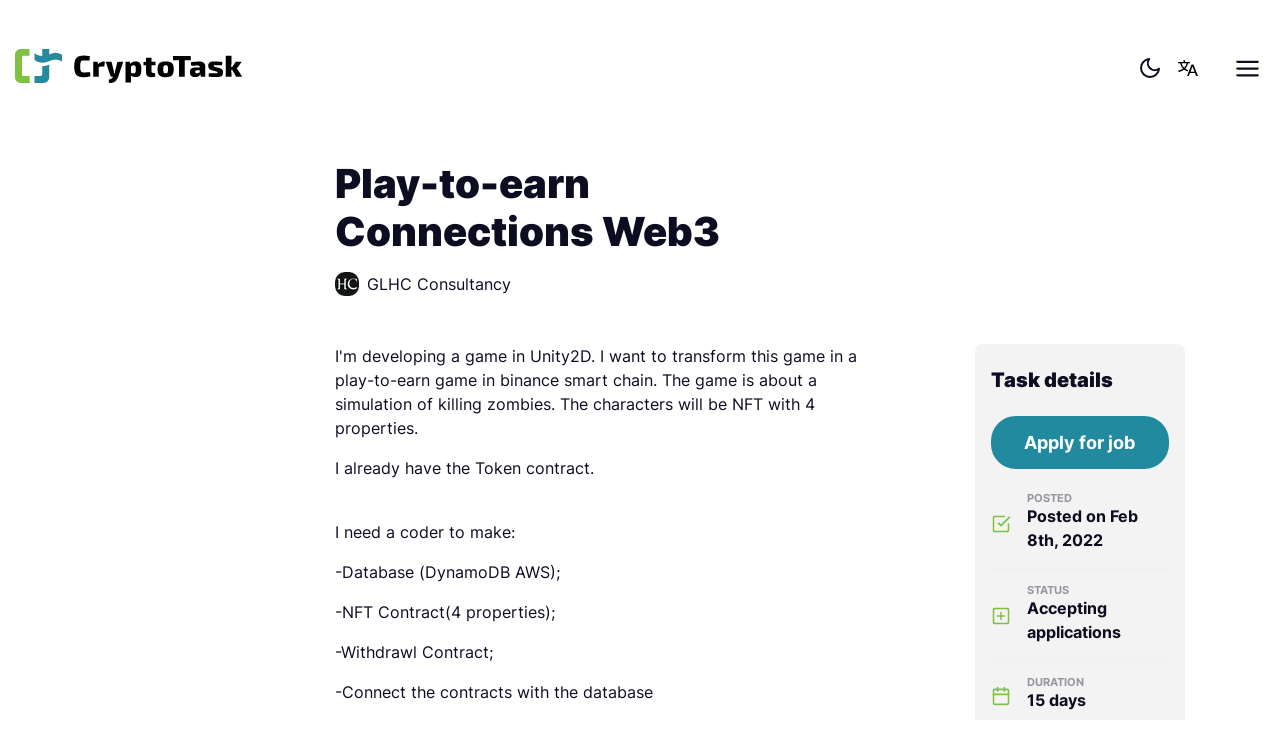

--- FILE ---
content_type: application/javascript; charset=UTF-8
request_url: https://www.cryptotask.org/_nuxt/c8671f7.js
body_size: 4210
content:
(window.webpackJsonp=window.webpackJsonp||[]).push([[301,76,77,84,85,86,87,89,90,91,93,275,278,282],{1020:function(t,e,n){"use strict";n(61);e.a={mounted:function(){var t=this;this.$gtag&&setTimeout((function(){var e={page_path:location.pathname,page_title:document.title,page_location:location.href};t.$gtag.pageview(e)}),1e3)}}},1027:function(t,e,n){"use strict";n.r(e);var r={name:"Paper"},c=n(12),component=Object(c.a)(r,(function(){var t=this,e=t.$createElement;return(t._self._c||e)("div",{staticClass:"paper p-4 py-lg-4 px-lg-5 py-xxxl-6 px-xxxl-7"},[t._t("default")],2)}),[],!1,null,null,null);e.default=component.exports},1054:function(t,e,n){"use strict";n.r(e);var r={props:{text:{type:String,default:""}}},c=n(12),component=Object(c.a)(r,(function(){var t=this,e=t.$createElement,n=t._self._c||e;return n("div",{staticClass:"text-center p-4 text-muted"},[n("h4",[t._v(t._s(t.text))]),t._v(" "),t._t("default")],2)}),[],!1,null,null,null);e.default=component.exports},1055:function(t,e,n){"use strict";n.r(e);var r={name:"ClientTrusted",components:{Ribbon:n(1062).default}},c=n(12),component=Object(c.a)(r,(function(){var t=this,e=t.$createElement;return(t._self._c||e)("ribbon",{directives:[{name:"b-tooltip",rawName:"v-b-tooltip.hover",modifiers:{hover:!0}}],staticClass:"client-trusted",attrs:{title:t.$t("clients.trustedTooltip")}})}),[],!1,null,"6ac4a778",null);e.default=component.exports},1058:function(t,e,n){"use strict";n.r(e);var r=n(4),c=(n(33),n(15),n(35),n(55),n(119)),l=n.n(c),o={name:"BcCheckStatus",props:{checkType:{type:String,default:function(){return"task"}},task:{type:Object,default:function(){return{}}},freelancer:{type:Object,default:function(){return{}}},client:{type:Object,default:function(){return{}}},feedback:{type:Object,default:function(){return{}}}},data:function(){return{isOnBc:!1}},computed:{isBcDataSet:function(){return this.$store.state.user.bcDataSet},isDarkMode:function(){return this.$store.state.ui.isDarkThemeEnabled},modalId:function(){return"blockchain-modal".concat(Math.random().toString(36).substring(2,15)).concat(Math.random().toString(36).substring(2,15))}},watch:{task:function(){this.checkBc()},freelancer:function(){this.checkBc()},client:function(){this.checkBc()},feedback:function(){this.checkBc()},isBcDataSet:function(){this.checkBc()}},mounted:function(){this.checkBc()},methods:{checkBc:function(){var t=this;return Object(r.a)(regeneratorRuntime.mark((function e(){var n,r,c,o,d,f,v,m,h;return regeneratorRuntime.wrap((function(e){for(;;)switch(e.prev=e.next){case 0:if(e.prev=0,n=t.$smartContract.getBcData(),"task"!==t.checkType){e.next=13;break}if(null===t.task.bcId||void 0===t.task.bcId||!t.isBcDataSet||!n){e.next=11;break}return e.next=6,l.a.get("https://api.hangzhou2net.tzkt.io/v1/contracts/KT18eRQxwT6XQn1QsHT5gWmnn1oxveord34k/bigmaps/tasks/keys/"+t.task.bcId);case 6:r=e.sent,c=t.$smartContract.createTaskInfoHash(t.task),console.log("taskInfoHash local: "+c),console.log("taskInfoHash bc: "+r.data.value.infoHash),t.isOnBc=r.data.value.infoHash===c;case 11:e.next=56;break;case 13:if("client"!==t.checkType){e.next=24;break}if(null===t.client.bcId||void 0===t.client.bcId||!t.isBcDataSet||!n){e.next=22;break}return e.next=17,l.a.get("https://api.hangzhou2net.tzkt.io/v1/contracts/KT18eRQxwT6XQn1QsHT5gWmnn1oxveord34k/bigmaps/profiles/keys/"+t.client.bcId);case 17:o=e.sent,d=t.$smartContract.createClientInfoHash(t.client),console.log("clientInfoHash local: "+d),console.log("clientInfoHash bc: "+o.data.value.clientInfoHash),t.isOnBc=o.data.value.clientInfoHash===d;case 22:e.next=56;break;case 24:if("freelancer"!==t.checkType){e.next=35;break}if(null===t.freelancer.bcId||void 0===t.freelancer.bcId||!t.isBcDataSet||!n){e.next=33;break}return e.next=28,l.a.get("https://api.hangzhou2net.tzkt.io/v1/contracts/KT18eRQxwT6XQn1QsHT5gWmnn1oxveord34k/bigmaps/profiles/keys/"+t.freelancer.bcId);case 28:f=e.sent,v=t.$smartContract.createFlancerInfoHash(t.freelancer),console.log("freelancerInfoHash local: "+v),console.log("freelancerInfoHash bc: "+f.data.value.flancerInfoHash),t.isOnBc=f.data.value.flancerInfoHash===v;case 33:e.next=56;break;case 35:if("freelancerFeedbacks"!==t.checkType){e.next=45;break}if(null===t.feedback.bcId||void 0===t.feedback.bcId||!t.isBcDataSet||!n){e.next=43;break}return e.next=39,l.a.get("https://api.hangzhou2net.tzkt.io/v1/contracts/KT18eRQxwT6XQn1QsHT5gWmnn1oxveord34k/bigmaps/feedbacks/keys/"+t.feedback.bcId);case 39:m=e.sent,console.log("local score: "+t.feedback.clientRate),console.log("bc score: "+m.data.value.flancersScore),t.isOnBc=m.data.value.flancersScore===t.feedback.clientRate;case 43:e.next=56;break;case 45:if("clientFeedbacks"!==t.checkType){e.next=55;break}if(null===t.feedback.bcId||void 0===t.feedback.bcId||!t.isBcDataSet||!n){e.next=53;break}return e.next=49,l.a.get("https://api.hangzhou2net.tzkt.io/v1/contracts/KT18eRQxwT6XQn1QsHT5gWmnn1oxveord34k/bigmaps/feedbacks/keys/"+t.feedback.bcId);case 49:h=e.sent,console.log("local score: "+t.feedback.freelancerRate),console.log("bc score: "+h.data.value.clientsScore),t.isOnBc=h.data.value.clientsScore===t.feedback.freelancerRate;case 53:e.next=56;break;case 55:console.log("BC check type not found!");case 56:e.next=61;break;case 58:e.prev=58,e.t0=e.catch(0),console.log(e.t0);case 61:case"end":return e.stop()}}),e,null,[[0,58]])})))()}}},d=n(12),component=Object(d.a)(o,(function(){var t=this,e=t.$createElement,r=t._self._c||e;return r("div",[r("client-only",[t.isOnBc?r("div",{staticClass:"on-bc"},[r("a",{on:{click:function(e){return e.preventDefault(),t.$bvModal.show(t.modalId)}}},[t.isDarkMode?t._e():r("img",{attrs:{src:n(1063),alt:"Blockchain"}}),t._v(" "),t.isDarkMode?r("img",{attrs:{src:n(1064),alt:"Blockchain"}}):t._e()]),t._v(" "),r("b-modal",{attrs:{id:t.modalId,centered:!0,"hide-footer":!0,title:t.$t("tasks.blockchain_title")}},[r("p",{staticClass:"my-4"},[t._v("\n          "+t._s(t.$t("tasks.blockchain_label"))+",\n          "),r("a",{attrs:{target:"_blank",href:"https://explorer.aeternity.io/contracts/transactions/ct_X3szYGp5irejPsowXpHE91fXhizyfTGGZdPer9XZp2A1FigcQ"}},[t._v("\n            "+t._s(t.$t("tasks.more_details"))+"\n          ")])])])],1):t._e()])],1)}),[],!1,null,null,null);e.default=component.exports},1061:function(t,e,n){"use strict";n(15),n(16),n(30);var r=n(342),c=n(341),l=n(1066),o=n.n(l);e.a={methods:{buildTags:function(title,t,image,e,n){var desc=this.stripTags(t),r=title||"",meta={title:r,meta:[{hid:"description",name:"description",content:desc},{property:"og:title",content:r,hid:"og:title"},{property:"og:description",content:desc,hid:"og:description"},{name:"twitter:title",content:r,hid:"twitter:title"},{name:"twitter:description",content:desc,hid:"twitter:description"}]};if(image){var c,img=this.getImageUrl(image);(c=meta.meta).push.apply(c,[{name:"twitter:image",content:img,hid:"twitter:image"},{property:"og:image",content:img,hid:"og:image"},{property:"og:image:secure_url",content:img,hid:"og:image:secure_url"},{property:"og:image:width",content:"320",hid:"og:image:width"},{property:"og:image:height",content:"320",hid:"og:image:height"}])}return e&&meta.meta.push({hid:"keywords",name:"keywords",content:e}),n&&(meta.titleTemplate=n),meta},getImageUrl:function(t){if(t){var e=JSON.stringify({bucket:"cryptotask-public",key:t.fileName,edits:{rotate:null,resize:{width:320,height:320}}});return"".concat("https://images.cryptotask.org","/").concat(r.a.encode(e))}return n(568)},stripTags:function(content){return content?Object(c.trim)(Object(c.truncate)(o()(content.replace(/>/g,"> "),{allowedTags:[]}),{length:300})).replace(/\s\s+/g," "):""}}}},1062:function(t,e,n){"use strict";n.r(e);var r=n(1022),c={name:"Ribbon",props:{variant:{type:String,default:"top-left"}},computed:{icon:function(){return r.a},classes:function(){return["ribbon","text-".concat(this.variant)]}}},l=n(12),component=Object(l.a)(c,(function(){var t=this,e=t.$createElement,n=t._self._c||e;return n("div",{class:t.classes},[n("font-awesome-icon",{attrs:{icon:t.icon}})],1)}),[],!1,null,"1e8073a2",null);e.default=component.exports},1063:function(t,e,n){t.exports=n.p+"img/bc_icon.ba5eca4.png"},1064:function(t,e,n){t.exports=n.p+"img/bc_icon_dark.52ab6be.png"},1071:function(t,e){},1072:function(t,e){},1073:function(t,e){},1074:function(t,e){},1076:function(t,e){},1077:function(t,e){},1081:function(t,e,n){"use strict";n.r(e);var r={name:"LazyLoader",components:{LoaderRing:n(346).default},props:{visible:{type:Boolean,default:!1}}},c=n(12),component=Object(c.a)(r,(function(){var t=this,e=t.$createElement,n=t._self._c||e;return t.visible?n("div",{staticClass:"lazy-loader d-flex align-items-center justify-content-center w-100"},[n("loader-ring")],1):t._e()}),[],!1,null,null,null);e.default=component.exports},1131:function(t,e,n){"use strict";n.r(e);n(6),n(74);var r=n(1267),c=n.n(r),l=n(112),o={name:"ClientTasksListItem",props:{task:{type:Object,required:!0}},computed:{createdDate:function(){return this.$moment(this.task.createdAt).fromNow()},partialDescription:function(){var t=c.a.fromString(this.task.description,{wordwrap:300});return Object(l.truncate)(t,{length:300,separator:" "})}}},d=n(12),component=Object(d.a)(o,(function(){var t=this,e=t.$createElement,n=t._self._c||e;return n("div",[n("div",{staticClass:"d-flex align-items-center justify-content-between"},[n("h3",[n("nuxt-link",{attrs:{to:t.localePath("/tasks/"+t.task.slug+"/"+t.task.id)}},[t._v("\n        "+t._s(t.task.title)+"\n      ")])],1),t._v(" "),n("div",{staticClass:"text-muted"},[t._v("\n      "+t._s(t.createdDate)+"\n    ")])]),t._v(" "),n("p",{domProps:{innerHTML:t._s(t.partialDescription)}}),t._v(" "),n("hr",{staticClass:"my-4"})])}),[],!1,null,null,null);e.default=component.exports},1163:function(t,e,n){"use strict";n.r(e);var r=n(4),c=(n(33),n(248),{name:"ClientRate",mixins:[n(340).a],props:{clientId:{type:Number,required:!0}},data:function(){return{rate:0,count:0}},mounted:function(){var t=this;return Object(r.a)(regeneratorRuntime.mark((function e(){var n,data,r,c,l;return regeneratorRuntime.wrap((function(e){for(;;)switch(e.prev=e.next){case 0:return e.prev=0,e.next=3,t.$axios.get("/clients/".concat(t.clientId,"/rate"));case 3:n=e.sent,null!=(data=n.data)&&data.data&&(r=data.data,c=r.rate,l=r.count,t.rate=c,t.count=l),e.next=12;break;case 8:return e.prev=8,e.t0=e.catch(0),e.next=12,t.handleError(e.t0);case 12:case"end":return e.stop()}}),e,null,[[0,8]])})))()}}),l=n(12),component=Object(l.a)(c,(function(){var t=this,e=t.$createElement,n=t._self._c||e;return t.count>0?n("div",{staticClass:"d-flex flex-column align-items-center"},[n("star-rating",{staticClass:"mb-2",attrs:{rating:t.rate,"read-only":!0,"star-size":20,"show-rating":!1}}),t._v(" "),n("h2",[t._v(t._s(t.rate)+" ("+t._s(t.count)+")")])],1):t._e()}),[],!1,null,"39d7ef4e",null);e.default=component.exports},1164:function(t,e,n){"use strict";n.r(e);var r=n(4),c=(n(33),n(248),n(1054)),l=n(1081),o=n(1131),d={name:"ClientTasksList",components:{LazyLoader:l.default,ClientTasksListItem:o.default,NoResults:c.default},props:{clientId:{type:Number,required:!0}},data:function(){return{tasks:[],loading:!1}},fetch:function(){var t=this;return Object(r.a)(regeneratorRuntime.mark((function e(){var n;return regeneratorRuntime.wrap((function(e){for(;;)switch(e.prev=e.next){case 0:return t.loading=!0,e.next=3,t.$axios.get("/clients/".concat(t.clientId,"/tasks"));case 3:n=e.sent,t.tasks=n.data.data,t.loading=!1;case 6:case"end":return e.stop()}}),e)})))()}},f=n(12),component=Object(f.a)(d,(function(){var t=this,e=t.$createElement,n=t._self._c||e;return n("div",[n("lazy-loader",{attrs:{visible:t.loading}}),t._v(" "),t._l(t.tasks,(function(t){return n("client-tasks-list-item",{key:t.id,attrs:{task:t}})})),t._v(" "),t.tasks.length?t._e():n("no-results",{attrs:{text:t.$t("client_profile.no_tasks")}})],2)}),[],!1,null,null,null);e.default=component.exports;installComponents(component,{ClientTasksListItem:n(1131).default})},1165:function(t,e,n){"use strict";n.r(e);var r=n(4),c=(n(33),n(248),n(3),n(1054)),l=n(1081),o={name:"ClientFeedbacks",components:{NoResults:c.default,LazyLoader:l.default},props:{clientId:{type:Number,required:!0}},data:function(){return{feedbacks:[],loading:!1}},fetch:function(){var t=this;return Object(r.a)(regeneratorRuntime.mark((function e(){var n;return regeneratorRuntime.wrap((function(e){for(;;)switch(e.prev=e.next){case 0:return t.loading=!0,e.next=3,t.$axios.get("/clients/".concat(t.clientId,"/feedbacks"));case 3:n=e.sent,t.feedbacks=n.data.data,t.loading=!1;case 6:case"end":return e.stop()}}),e)})))()},computed:{validFeedbacks:function(){return this.feedbacks.filter((function(t){return t.freelancerFeedback}))}}},d=n(12),component=Object(d.a)(o,(function(){var t=this,e=t.$createElement,n=t._self._c||e;return n("div",[n("lazy-loader",{attrs:{visible:t.loading}}),t._v(" "),t._l(t.validFeedbacks,(function(t,i){return[n("client-feedback",{key:i,attrs:{feedback:t}})]})),t._v(" "),t.validFeedbacks.length?t._e():n("no-results",{attrs:{text:t.$t("client_profile.no_feedbacks")}})],2)}),[],!1,null,null,null);e.default=component.exports;installComponents(component,{ClientFeedback:n(1196).default})},1166:function(t,e,n){"use strict";n.r(e);n(23);var r=n(1058),c={name:"ClientName",components:{ClientTrusted:n(1055).default,BcCheckStatus:r.default},props:{client:{type:Object,required:!0}},computed:{displayTrusted:function(){var t;return null===(t=this.client)||void 0===t?void 0:t.trusted},name:function(){var t;return null===(t=this.client)||void 0===t?void 0:t.name}}},l=n(12),component=Object(l.a)(c,(function(){var t=this,e=t.$createElement,n=t._self._c||e;return n("div",{staticClass:"d-flex align-items-center"},[n("h1",{staticClass:"m-0"},[t._v("\n    "+t._s(t.name)+"\n  ")]),t._v(" "),t.displayTrusted?n("client-trusted",{staticClass:"ml-3"}):t._e(),t._v(" "),t.client?n("bc-check-status",{staticClass:"ml-3",attrs:{"check-type":"client",client:t.client}}):t._e()],1)}),[],!1,null,"4474153e",null);e.default=component.exports;installComponents(component,{ClientTrusted:n(1055).default})},1196:function(t,e,n){"use strict";n.r(e);var r={components:{BcCheckStatus:n(1058).default},props:{feedback:{type:Object,required:!0}},computed:{createdDate:function(){return this.$moment(this.feedback.createdAt).format("D.M.YYYY HH:mm")}}},c=n(12),component=Object(c.a)(r,(function(){var t=this,e=t.$createElement,n=t._self._c||e;return n("div",{staticClass:"client-feedback"},[n("p",[t._v(t._s(t.feedback.freelancerFeedback))]),t._v(" "),n("div",{staticClass:"d-flex align-items-center justify-content-between"},[n("div",{staticClass:"d-flex align-items-center"},[n("star-rating",{attrs:{rating:t.feedback.freelancerRate,"read-only":!0,"star-size":15,"show-rating":!1}}),t._v(" "),n("bc-check-status",{staticClass:"ml-1",attrs:{"check-type":"clientFeedbacks",feedback:t.feedback}})],1),t._v(" "),n("div",{staticClass:"text-muted"},[t._v("\n      "+t._s(t.feedback.freelancer.name)+" - "+t._s(t.feedback.application.task.title)+" -\n      "+t._s(t.createdDate)+"\n    ")])]),t._v(" "),n("hr")])}),[],!1,null,null,null);e.default=component.exports},1225:function(t,e,n){"use strict";n.r(e);n(23),n(73),n(29);var r=n(1163),c=n(1164),l=n(1165),o=n(138),d=n(1027),f=n(1061),v={name:"ClientProfilePreview",components:{ClientName:n(1166).default,ClientRate:r.default,ClientTasksList:c.default,ClientFeedbacks:l.default,AvatarDisplay:o.default,Paper:d.default},mixins:[f.a],props:{profile:{type:Object,required:!0}},data:function(){return{avatarOptions:{resize:{width:240,height:240}}}},head:function(){var t,e,n;return this.buildTags(null===(t=this.profile)||void 0===t?void 0:t.name,null===(e=this.profile)||void 0===e?void 0:e.about,null===(n=this.profile)||void 0===n?void 0:n.avatar)},computed:{location:function(){var t,e,n=this,r=[];if(null!==(t=this.profile)&&void 0!==t&&t.location&&r.push(this.profile.location),null!==(e=this.profile)&&void 0!==e&&e.countryId){var c=this.$store.state.util.countries.find((function(t){return t.id===n.profile.countryId}));c&&r.push(c.name)}return r.join(", ")},id:function(){var t;return null===(t=this.profile)||void 0===t?void 0:t.id},about:function(){var t;return null===(t=this.profile)||void 0===t?void 0:t.about},avatar:function(){var t;return null===(t=this.profile)||void 0===t?void 0:t.avatar},name:function(){var t;return null===(t=this.profile)||void 0===t?void 0:t.name},color:function(){var t;return null===(t=this.profile)||void 0===t?void 0:t.color},trusted:function(){var t;return null===(t=this.profile)||void 0===t?void 0:t.trusted}}},m=n(12),component=Object(m.a)(v,(function(){var t=this,e=t.$createElement,n=t._self._c||e;return n("div",[n("paper",{staticClass:"mb-5"},[n("div",{staticClass:"row profile-preview"},[n("div",{staticClass:"col-12 col-lg-4"},[n("div",{staticClass:"d-flex flex-column align-items-center"},[n("avatar-display",{staticClass:"mb-4",attrs:{avatar:t.avatar,"user-name":t.name,color:t.color,options:t.avatarOptions}}),t._v(" "),n("client-rate",{attrs:{"client-id":t.id}})],1)]),t._v(" "),n("div",{staticClass:"col-12 col-lg-8"},[n("client-name",{staticClass:"justify-content-center justify-content-lg-start mb-2",attrs:{client:t.profile}}),t._v(" "),n("h6",{staticClass:"mb-4 font-weight-normal text-center text-lg-left"},[t._v("\n          "+t._s(t.location)+"\n        ")]),t._v(" "),n("div",{staticClass:"mb-4 lead",domProps:{innerHTML:t._s(t.about)}})],1)])]),t._v(" "),n("div",{staticClass:"row"},[n("div",{staticClass:"col-12 col-lg-10 offset-lg-1"},[n("b-tabs",{attrs:{"content-class":"py-4"}},[n("b-tab",{attrs:{title:t.$t("client_profile.published_tasks"),active:""}},[n("client-tasks-list",{attrs:{"client-id":t.id}})],1),t._v(" "),n("b-tab",{attrs:{title:t.$t("client_profile.feedbacks")}},[n("client-feedbacks",{attrs:{"client-id":t.id}})],1)],1)],1)])],1)}),[],!1,null,null,null);e.default=component.exports;installComponents(component,{ClientRate:n(1163).default,ClientName:n(1166).default,ClientTasksList:n(1164).default,ClientFeedbacks:n(1165).default})},1459:function(t,e,n){"use strict";var r=n(4);n(33);e.a={data:function(){return{client:null}},asyncData:function(t){return Object(r.a)(regeneratorRuntime.mark((function e(){var n,r,c,l,o,d,f;return regeneratorRuntime.wrap((function(e){for(;;)switch(e.prev=e.next){case 0:return n=t.error,r=t.$axios,c=t.params,l=t.i18n,o=c.id,e.prev=2,e.next=5,r.get("/clients/".concat(o));case 5:return d=e.sent,e.abrupt("return",{client:d.data.data});case 9:e.prev=9,e.t0=e.catch(2),404===(null===(f=e.t0.response)||void 0===f?void 0:f.status)&&n({statusCode:404,message:l.t("clients.notFound")});case 12:case"end":return e.stop()}}),e,null,[[2,9]])})))()}}},1876:function(t,e,n){"use strict";n.r(e);var r=n(1225),c=n(1459),l=n(1020),o={name:"ClientProfileSlugPage",auth:!1,components:{ClientProfilePreview:r.default},mixins:[c.a,l.a]},d=n(12),component=Object(d.a)(o,(function(){var t=this,e=t.$createElement,n=t._self._c||e;return n("div",{staticClass:"row"},[n("div",{staticClass:"col-12 col-lg-9"},[n("client-profile-preview",{attrs:{profile:t.client}})],1)])}),[],!1,null,null,null);e.default=component.exports;installComponents(component,{ClientProfilePreview:n(1225).default})}}]);
//# sourceMappingURL=c8671f7.js.map

--- FILE ---
content_type: text/plain; charset=UTF-8
request_url: https://api.freelance.hr/socket.io/?EIO=3&transport=polling&t=PfbIlrO
body_size: -90
content:
96:0{"sid":"f4jvGbWdLt7zQkE7ACGG","upgrades":["websocket"],"pingInterval":25000,"pingTimeout":5000}2:40

--- FILE ---
content_type: image/svg+xml
request_url: https://www.cryptotask.org/_nuxt/img/CT-horizontalni_boja.8c81eaa.svg
body_size: 1826
content:
<?xml version="1.0" encoding="utf-8"?>
<!-- Generator: Adobe Illustrator 23.0.1, SVG Export Plug-In . SVG Version: 6.00 Build 0)  -->
<svg version="1.1" id="Layer_1" xmlns="http://www.w3.org/2000/svg" xmlns:xlink="http://www.w3.org/1999/xlink" x="0px" y="0px"
	 width="283.5" height="42.6" viewBox="0 0 283.5 42.6" style="enable-background:new 0 0 283.5 42.6;" xml:space="preserve">
<style type="text/css">
	.st0{fill:#80C342;}
	.st1{fill:#26899D;}
</style>
<g>
	<g>
		<g>
			<path class="st0" d="M18.2,33.9h-7.4c-1.2,0-2.2-1-2.2-2.2v-21c0-1.2,1-2.2,2.2-2.2h7.4V0H7.1C3.2,0,0,3.2,0,7.1v28.5
				c0,3.9,3.2,7.1,7.1,7.1h11.2V33.9z"/>
		</g>
		<g>
			<path class="st1" d="M34,21.5v10.2c0,1.2-1,2.2-2.2,2.2h-7.4v8.7h11.2c3.9,0,7.1-3.2,7.1-7.1V19.7c-2.1,0.8-4.3,1.5-7,1.8
				C35,21.5,34.5,21.5,34,21.5z"/>
			<path class="st1" d="M42.6,6.8V0H34v8.7c-6.2,0-9.6-3.6-9.6-3.6v8.5c0,0,4,4.2,11.2,3.5c9.1-0.9,12.7-7.1,22.9-1.4V7.2
				C51.3,3.2,47.4,5.1,42.6,6.8z"/>
		</g>
	</g>
</g>
<g>
	<path d="M85.3,8.3c1.3,0,2.4,0,3.3,0.1c0.9,0.1,1.8,0.2,2.5,0.3c0.8,0.1,1.6,0.3,2.4,0.5L93,14.5c-0.9-0.1-1.7-0.1-2.4-0.1
		c-0.7,0-1.5,0-2.3,0c-0.8,0-1.8,0-3,0c-1,0-1.8,0.2-2.4,0.6c-0.6,0.4-1,1.2-1.2,2.3c-0.2,1.1-0.3,2.6-0.3,4.6c0,2,0.1,3.5,0.3,4.6
		s0.6,1.8,1.2,2.3c0.6,0.4,1.4,0.6,2.4,0.6c1.8,0,3.4,0,4.6-0.1c1.2,0,2.4-0.1,3.7-0.3l0.5,5.2c-1.3,0.4-2.6,0.7-3.9,0.9
		c-1.3,0.2-3,0.3-4.9,0.3c-2.8,0-5-0.4-6.7-1.3c-1.7-0.9-2.9-2.3-3.6-4.3c-0.7-2-1.1-4.6-1.1-7.9s0.4-6,1.1-7.9s2-3.4,3.6-4.3
		C80.3,8.8,82.5,8.3,85.3,8.3z"/>
	<path d="M103,16.1l0.8,3.8l0.7,0.5v14.5h-6.9V16.1H103z M112.1,15.6l-0.6,6.3h-1.8c-0.8,0-1.6,0.1-2.5,0.2
		c-0.9,0.2-2.1,0.4-3.4,0.8l-0.4-3.7c1.3-1.2,2.6-2.1,3.9-2.7c1.3-0.6,2.6-0.9,3.8-0.9L112.1,15.6L112.1,15.6z"/>
	<path d="M120.4,16.1l2.8,11.2c0.1,0.5,0.2,1.1,0.3,1.6c0.1,0.6,0.2,1.1,0.2,1.6h1.1l-2.1,4.3h-1.6c-0.5,0-1-0.2-1.4-0.5
		c-0.4-0.3-0.7-0.7-0.8-1.2l-5.8-17.2L120.4,16.1L120.4,16.1z M135.1,16.1l-6.3,18.6c-0.3,1-0.8,2-1.4,3c-0.6,1-1.3,2-2.2,2.8
		s-2,1.4-3.3,1.8c-1.3,0.4-2.8,0.4-4.6,0.1l-0.5-3.8c1.5-0.4,2.8-0.8,3.6-1.4c0.9-0.6,1.6-1.4,2.1-2.5l1.3-2.8
		c0.3-0.6,0.5-1.4,0.7-2.2s0.4-1.7,0.5-2.3l2.8-11.2L135.1,16.1L135.1,16.1z"/>
	<path d="M143.4,16.1l0.6,3.2l0.7,0.6v12.4l-0.2,0.5c0.1,0.8,0.1,1.6,0.2,2.5c0,0.9,0.1,1.8,0.1,2.6v4.1h-6.9V16.1H143.4z M151,15.6
		c2.4,0,4.1,0.9,5.2,2.6c1,1.7,1.5,4.2,1.5,7.4c0,2.5-0.3,4.5-0.8,5.9c-0.5,1.4-1.3,2.4-2.4,2.9c-1,0.6-2.4,0.8-3.9,0.8
		c-1.4,0-2.7-0.2-3.9-0.6c-1.2-0.4-2.3-1.1-3.1-2.1l0.5-2.8c0.7,0.2,1.3,0.4,1.8,0.6c0.6,0.2,1.3,0.3,2.1,0.3c0.7,0,1.2-0.1,1.6-0.4
		c0.4-0.2,0.7-0.7,0.9-1.4c0.2-0.7,0.3-1.8,0.3-3.2c0-1.4-0.1-2.5-0.3-3.2c-0.2-0.7-0.4-1.2-0.8-1.5c-0.4-0.2-0.8-0.4-1.4-0.4
		c-0.8,0-1.4,0.1-1.9,0.3c-0.5,0.2-1.1,0.5-1.7,0.9l-0.9-2.8c0.4-0.7,1-1.2,1.7-1.8c0.8-0.5,1.6-0.9,2.6-1.2S150,15.6,151,15.6z"/>
	<path d="M175.3,16.1v4.3h-15v-4.1l3.6-0.2L175.3,16.1L175.3,16.1z M170.4,11v17.4c0,0.6,0.1,1,0.4,1.2c0.3,0.3,0.7,0.4,1.4,0.4h2.2
		l0.8,4.5c-0.5,0.2-1.1,0.4-1.8,0.5s-1.4,0.2-2.2,0.3s-1.4,0.1-1.9,0.1c-1.8,0-3.2-0.5-4.2-1.4c-1-0.9-1.5-2.2-1.5-3.8l0-19.1
		C163.5,11,170.4,11,170.4,11z"/>
	<path d="M188,15.6c2.5,0,4.4,0.3,5.9,1c1.5,0.6,2.6,1.7,3.2,3.1c0.7,1.4,1,3.4,1,5.8c0,2.4-0.3,4.3-1,5.8c-0.7,1.4-1.7,2.5-3.2,3.1
		c-1.5,0.6-3.5,1-5.9,1c-2.5,0-4.4-0.3-5.9-1c-1.5-0.6-2.6-1.7-3.2-3.1c-0.7-1.4-1-3.3-1-5.8c0-2.4,0.3-4.4,1-5.8
		c0.7-1.4,1.7-2.5,3.2-3.1C183.5,15.9,185.5,15.6,188,15.6z M188,20.4c-0.8,0-1.4,0.1-1.8,0.4c-0.4,0.3-0.7,0.8-0.9,1.5
		c-0.2,0.7-0.3,1.8-0.3,3.2c0,1.4,0.1,2.4,0.3,3.2c0.2,0.7,0.5,1.2,0.9,1.5c0.4,0.3,1,0.4,1.8,0.4s1.4-0.1,1.8-0.4
		c0.4-0.3,0.7-0.8,0.9-1.5c0.2-0.7,0.2-1.8,0.2-3.2c0-1.4-0.1-2.5-0.2-3.2c-0.2-0.7-0.5-1.2-0.9-1.5S188.7,20.4,188,20.4z"/>
	<path d="M219.2,8.8v5.4H197V8.8H219.2z M211.7,8.8v26.1h-7.1V8.8H211.7z"/>
	<path d="M234.7,23.3l0,3.5h-8c-0.6,0-1,0.2-1.3,0.4c-0.3,0.3-0.4,0.6-0.4,1.1V29c0,0.5,0.2,0.9,0.5,1.1c0.3,0.3,0.8,0.4,1.4,0.4
		c0.6,0,1.3-0.1,2-0.4s1.4-0.7,2.1-1.1c0.7-0.5,1.3-1,1.8-1.5v2.4c-0.2,0.4-0.5,0.9-0.9,1.5c-0.4,0.6-1,1.2-1.6,1.8
		s-1.4,1.1-2.4,1.5s-2,0.6-3.3,0.6c-1.1,0-2.2-0.2-3.1-0.6c-1-0.4-1.7-1-2.3-1.8c-0.6-0.8-0.9-1.8-0.9-2.9v-1.9
		c0-1.5,0.5-2.7,1.6-3.5c1.1-0.8,2.5-1.3,4.4-1.3C224.3,23.3,234.7,23.3,234.7,23.3z M229.6,15.6c1.7,0,3.1,0.2,4.3,0.7
		c1.2,0.5,2.1,1.2,2.7,2.3s0.9,2.5,0.9,4.4v12H232l-0.9-4l-0.5-0.7v-7.3c0-0.8-0.2-1.3-0.6-1.7c-0.4-0.3-1-0.5-2-0.5
		c-1,0-2.2,0-3.6,0.1s-2.9,0.1-4.5,0.2l-0.6-4.4c0.9-0.2,2-0.3,3.3-0.5c1.2-0.1,2.5-0.3,3.8-0.3S228.7,15.6,229.6,15.6z"/>
	<path d="M249.5,15.6c1,0,2,0,3.2,0.1c1.1,0.1,2.2,0.2,3.3,0.3c1.1,0.1,2,0.2,2.8,0.4l-0.5,4.1c-1.2,0-2.5,0-3.7,0
		c-1.2,0-2.5,0-3.6,0c-0.9,0-1.6,0-2,0c-0.5,0-0.8,0.1-0.9,0.2c-0.2,0.1-0.2,0.3-0.2,0.6c0,0.4,0.2,0.6,0.5,0.8
		c0.3,0.1,0.9,0.3,1.8,0.6l4.6,1.1c1.6,0.4,2.8,1.1,3.6,1.9s1.2,2,1.2,3.7c0,1.6-0.3,2.8-0.9,3.6s-1.5,1.5-2.9,1.8s-3,0.5-5.1,0.5
		c-0.9,0-2.1,0-3.8-0.1c-1.7-0.1-3.5-0.3-5.4-0.6l0.4-4.1c0.4,0,0.9,0,1.6,0c0.7,0,1.5,0,2.4,0c0.9,0,1.8,0,2.6,0
		c1.2,0,2.2,0,2.8-0.1c0.6,0,1.1-0.1,1.3-0.3c0.2-0.2,0.3-0.4,0.3-0.7c0-0.4-0.2-0.6-0.6-0.8c-0.4-0.1-1-0.3-2-0.6l-4.4-1.2
		c-1.3-0.4-2.3-0.8-3-1.4c-0.7-0.6-1.2-1.2-1.4-2s-0.4-1.6-0.4-2.6c0-1.2,0.3-2.2,0.8-3c0.5-0.8,1.4-1.4,2.6-1.8
		C245.7,15.8,247.4,15.6,249.5,15.6z"/>
	<path d="M270,8.4v10.5c0,0.9-0.1,1.8-0.2,2.8s-0.3,1.8-0.5,2.7c0.2,0.8,0.4,1.6,0.5,2.5c0.1,0.9,0.2,1.7,0.2,2.4v5.6h-6.9V8.4H270z
		 M272.3,22.5v4h-4.4v-4H272.3z M282.8,16.1l-4.4,6.3c-0.3,0.5-0.6,0.9-1,1.2c-0.4,0.4-0.7,0.6-1,0.8v0.1c0.3,0.2,0.6,0.5,1,0.9
		c0.4,0.5,0.7,0.9,1,1.4l5.1,8h-7.6L270,24.4l5.3-8.3L282.8,16.1L282.8,16.1z"/>
</g>
</svg>


--- FILE ---
content_type: image/svg+xml
request_url: https://www.cryptotask.org/_nuxt/img/CT-znak.9245e1c.svg
body_size: 449
content:
<?xml version="1.0" encoding="utf-8"?>
<!-- Generator: Adobe Illustrator 16.0.0, SVG Export Plug-In . SVG Version: 6.00 Build 0)  -->
<!DOCTYPE svg PUBLIC "-//W3C//DTD SVG 1.1//EN" "http://www.w3.org/Graphics/SVG/1.1/DTD/svg11.dtd">
<svg version="1.1" id="Layer_1" xmlns="http://www.w3.org/2000/svg" xmlns:xlink="http://www.w3.org/1999/xlink" x="0px" y="0px"
	 width="194.662px" height="141.732px" viewBox="0 0 194.662 141.732" enable-background="new 0 0 194.662 141.732"
	 xml:space="preserve">
<g>
	<g>
		<g>
			<g>
				<path fill="#80C343" d="M60.687,112.938H36.155c-4.065,0-7.365-3.295-7.365-7.364V35.583c0-4.059,3.3-7.36,7.365-7.36h24.532V0
					H23.463C10.502,0,0,10.509,0,23.472v94.792c0,12.964,10.502,23.468,23.463,23.468h37.223V112.938z"/>
			</g>
			<g>
				<path fill="#29899D" d="M113.027,71.696v33.877c0,4.068-3.301,7.364-7.365,7.364H81.128v28.795h37.228
					c12.96,0,23.466-10.504,23.466-23.468V65.548c-6.848,2.503-14.263,4.964-23.336,5.875
					C116.596,71.613,114.786,71.693,113.027,71.696z"/>
				<path fill="#29899D" d="M141.822,22.722V0.006h-28.795v28.86C92.38,28.887,81.092,16.958,81.092,16.958v28.255
					c0,0,13.277,14.071,37.394,11.646c30.38-3.05,42.188-23.479,76.176-4.514V24.088C170.826,10.792,157.893,16.855,141.822,22.722z
					"/>
			</g>
		</g>
	</g>
</g>
</svg>


--- FILE ---
content_type: application/javascript; charset=UTF-8
request_url: https://www.cryptotask.org/_nuxt/d3130cb.js
body_size: 6475
content:
(window.webpackJsonp=window.webpackJsonp||[]).push([[327,130,131,132,133,134,135,136,137,138,139,140,144,145,146,147,148,149,150,151,268,269,270,271,272],{1020:function(t,e,n){"use strict";n(61);e.a={mounted:function(){var t=this;this.$gtag&&setTimeout((function(){var e={page_path:location.pathname,page_title:document.title,page_location:location.href};t.$gtag.pageview(e)}),1e3)}}},1025:function(t,e,n){"use strict";n.r(e);var r={name:"TaskTag",props:{tag:{type:Object,default:function(){return{}}}}},l=n(12),component=Object(l.a)(r,(function(){var t=this,e=t.$createElement;return(t._self._c||e)("li",[t._v("\n  "+t._s(t.tag.name)+"\n")])}),[],!1,null,"68980bac",null);e.default=component.exports},1026:function(t,e,n){"use strict";n.r(e);n(19);var r={name:"TaskTags",components:{TaskTag:n(1025).default},props:{tagIds:{type:Array,default:function(){return[]}}},computed:{tags:function(){var t=this.$store.getters["util/getAllSkillsMappings"];return this.tagIds.map((function(e){return t[e]}))}}},l=n(12),component=Object(l.a)(r,(function(){var t=this,e=t.$createElement,n=t._self._c||e;return t.tagIds&&t.tagIds.length?n("ul",{staticClass:"task-tags list-unstyled d-flex align-items-center flex-wrap justify-content-start"},t._l(t.tags,(function(t){return n("task-tag",{key:t.id,staticClass:"mr-2",attrs:{tag:t}})})),1):t._e()}),[],!1,null,null,null);e.default=component.exports},1056:function(t,e,n){"use strict";n.r(e);n(15);var r={name:"TaskPrice",props:{task:{type:Object,default:function(){return{}}}},computed:{type:function(){return this.task.priceType?this.$t("tasks.form.".concat(this.task.priceType)):""},currency:function(){return this.$store.getters["util/getCurrenciesMap"][this.task.currencyId]},priceWithCurrency:function(){var t,e;return this.task.price?"".concat("pre"===(null===(t=this.currency)||void 0===t?void 0:t.symbolPosition)?this.currency.symbol:"").concat(this.task.price).concat("post"===(null===(e=this.currency)||void 0===e?void 0:e.symbolPosition)?this.currency.symbol:""):""}}},l=n(12),component=Object(l.a)(r,(function(){var t=this,e=t.$createElement;return(t._self._c||e)("div",{directives:[{name:"b-tooltip",rawName:"v-b-tooltip.hover",modifiers:{hover:!0}}],staticClass:"price",attrs:{title:t.$t("tasks.price")}},[t._v("\n  "+t._s(t.priceWithCurrency)+"\n  "),t.task.priceType?[t._v("\n    "+t._s(t.type)+"\n  ")]:t._e(),t._v(" "),t.task.negotiablePrice?[t._v("\n    ("+t._s(t.$t("tasks.details.negotiable"))+")\n  ")]:t._e()],2)}),[],!1,null,null,null);e.default=component.exports},1087:function(t,e,n){"use strict";n.r(e);var r={name:"TaskLocation",props:{location:{type:String,required:!0}}},l=n(12),component=Object(l.a)(r,(function(){var t=this,e=t.$createElement;return(t._self._c||e)("span",{directives:[{name:"b-tooltip",rawName:"v-b-tooltip.hover",modifiers:{hover:!0}}],attrs:{title:t.$t("tasks.location")}},[t._v(t._s(t.$t("tasks.details."+t.location)))])}),[],!1,null,"a165e758",null);e.default=component.exports},1215:function(t,e,n){"use strict";n.r(e);var r={name:"TaskType",props:{type:{type:String,required:!0}}},l=n(12),component=Object(l.a)(r,(function(){var t=this,e=t.$createElement;return(t._self._c||e)("span",{directives:[{name:"b-tooltip",rawName:"v-b-tooltip.hover",modifiers:{hover:!0}}],attrs:{title:t.$t("tasks.type")}},[t._v(t._s(t.$t("tasks.form."+t.type)))])}),[],!1,null,null,null);e.default=component.exports},1216:function(t,e,n){"use strict";n.r(e);var r={name:"FreelancerItem",components:{AvatarDisplay:n(138).default},props:{freelancer:{type:Object,required:!0}},data:function(){return{avatarOptions:{resize:{width:148,height:172}}}},computed:{freelancerData:function(){return this.freelancer._source},avatar:function(){return this.freelancerData.avatar},name:function(){return this.freelancerData.firstName+" "+this.freelancerData.lastName}}},l=n(12),component=Object(l.a)(r,(function(){var t=this,e=t.$createElement,n=t._self._c||e;return n("div",[n("nuxt-link",{staticClass:"freelancer d-block app-link",attrs:{to:t.localePath("/freelancers/"+t.freelancerData.slug+"/"+t.freelancer._id)}},[n("avatar-display",{staticClass:"mb-1 b-lg-3",attrs:{avatar:t.avatar,"user-name":t.freelancerData.name,options:t.avatarOptions}}),t._v(" "),n("strong",{staticClass:"name"},[t._v(t._s(t.name))]),t._v(" "),n("div",{staticClass:"occupation text-muted"},[t._v("\n      "+t._s(t.freelancerData.occupation)+"\n    ")])],1)],1)}),[],!1,null,null,null);e.default=component.exports},1268:function(t,e,n){"use strict";n.r(e);n(15);var r=n(138),l=n(1215),c=n(1087),o=n(1056),d={name:"BrowseJobsJobItem",components:{TaskTags:n(1026).default,TaskPrice:o.default,TaskLocation:c.default,TaskType:l.default,AvatarDisplay:r.default},props:{task:{type:Object,required:!0}},data:function(){return{avatarOptions:{resize:{width:120,height:120}}}},computed:{taskData:function(){return this.task._source},clientLink:function(){return this.localePath("/clients/".concat(this.taskData.postedBySlug,"/").concat(this.taskData.postedById))},avatar:function(){return{fileName:this.taskData.postedByAvatar}},taskUrl:function(){return this.localePath("/tasks/".concat(this.taskData.slug,"/").concat(this.task._id))}}},f=n(12),component=Object(f.a)(d,(function(){var t=this,e=t.$createElement,n=t._self._c||e;return n("div",{staticClass:"browse-jobs-item"},[n("div",{staticClass:"d-flex align-items-start"},[n("div",[n("avatar-display",{attrs:{avatar:t.avatar,options:t.avatarOptions}})],1),t._v(" "),n("div",{staticClass:"w-100"},[n("div",{staticClass:"mb-3"},[n("nuxt-link",{attrs:{to:t.clientLink}},[t._v("\n          "+t._s(t.taskData.postedBy)+"\n        ")])],1),t._v(" "),n("h4",[n("nuxt-link",{attrs:{to:t.taskUrl}},[t._v("\n          "+t._s(t.taskData.title)+"\n        ")])],1),t._v(" "),n("div",{staticClass:"w-100"},[n("div",{staticClass:"props d-flex align-items-start mb-2 mb-lg-3"},[n("div",{staticClass:"mr-2"},[n("task-type",{attrs:{type:t.taskData.type}})],1),t._v(" "),n("div",{staticClass:"mr-2"},[n("task-location",{attrs:{location:t.taskData.location}})],1),t._v(" "),n("div",[n("task-price",{attrs:{task:t.taskData}})],1)]),t._v(" "),n("div",{staticClass:"skills w-100"},[n("task-tags",{staticClass:"mb-4",attrs:{"tag-ids":t.taskData.skills}})],1)])])])])}),[],!1,null,"07667c93",null);e.default=component.exports},1291:function(t,e,n){var map={"./clemta.png":1292,"./clemta_dark.png":1293,"./conet.png":1294,"./conet_dark.png":1295,"./firo.png":1296,"./firo_dark.png":1297,"./tezos.png":1298,"./tezos_dark.png":1299,"./wespa.png":1300,"./wespa_dark.png":1301};function r(t){var e=l(t);return n(e)}function l(t){if(!n.o(map,t)){var e=new Error("Cannot find module '"+t+"'");throw e.code="MODULE_NOT_FOUND",e}return map[t]}r.keys=function(){return Object.keys(map)},r.resolve=l,t.exports=r,r.id=1291},1292:function(t,e,n){t.exports=n.p+"img/clemta.94ed495.png"},1293:function(t,e,n){t.exports=n.p+"img/clemta_dark.b62fc63.png"},1294:function(t,e,n){t.exports=n.p+"img/conet.8c4fe06.png"},1295:function(t,e,n){t.exports=n.p+"img/conet_dark.6ebde19.png"},1296:function(t,e,n){t.exports=n.p+"img/firo.ca9e0dc.png"},1297:function(t,e,n){t.exports=n.p+"img/firo_dark.b5c3d6d.png"},1298:function(t,e,n){t.exports=n.p+"img/tezos.2b73632.png"},1299:function(t,e,n){t.exports=n.p+"img/tezos_dark.2b73632.png"},1300:function(t,e,n){t.exports=n.p+"img/wespa.54f5f78.png"},1301:function(t,e,n){t.exports=n.p+"img/wespa_dark.5f296e2.png"},1302:function(t,e,n){var map={"./cnbc.png":1303,"./cnbc_dark.png":1304,"./cointelegraph.png":1305,"./cointelegraph_dark.png":1306,"./forbes.png":1307,"./forbes_dark.png":1308,"./venturebeat.png":1309,"./venturebeat_dark.png":1310};function r(t){var e=l(t);return n(e)}function l(t){if(!n.o(map,t)){var e=new Error("Cannot find module '"+t+"'");throw e.code="MODULE_NOT_FOUND",e}return map[t]}r.keys=function(){return Object.keys(map)},r.resolve=l,t.exports=r,r.id=1302},1303:function(t,e,n){t.exports=n.p+"img/cnbc.3185a96.png"},1304:function(t,e,n){t.exports=n.p+"img/cnbc_dark.fe6455c.png"},1305:function(t,e,n){t.exports=n.p+"img/cointelegraph.24d8f0b.png"},1306:function(t,e,n){t.exports=n.p+"img/cointelegraph_dark.404eaf7.png"},1307:function(t,e,n){t.exports=n.p+"img/forbes.30a33fb.png"},1308:function(t,e,n){t.exports=n.p+"img/forbes_dark.c6007c8.png"},1309:function(t,e,n){t.exports=n.p+"img/venturebeat.1eed649.png"},1310:function(t,e,n){t.exports=n.p+"img/venturebeat_dark.7a071d6.png"},1311:function(t,e,n){var map={"./affiliate.svg":1312,"./affiliate_dark.svg":1313,"./crypto.svg":1314,"./crypto_dark.svg":1315,"./escrow.svg":1316,"./escrow_dark.svg":1317,"./fees.svg":1318,"./fees_dark.svg":1319,"./simplified.svg":1320,"./simplified_dark.svg":1321,"./transparency.svg":1322,"./transparency_dark.svg":1323};function r(t){var e=l(t);return n(e)}function l(t){if(!n.o(map,t)){var e=new Error("Cannot find module '"+t+"'");throw e.code="MODULE_NOT_FOUND",e}return map[t]}r.keys=function(){return Object.keys(map)},r.resolve=l,t.exports=r,r.id=1311},1312:function(t,e,n){t.exports=n.p+"img/affiliate.33165b2.svg"},1313:function(t,e,n){t.exports=n.p+"img/affiliate_dark.3e4dde6.svg"},1314:function(t,e,n){t.exports=n.p+"img/crypto.fe53945.svg"},1315:function(t,e,n){t.exports=n.p+"img/crypto_dark.91d06cc.svg"},1316:function(t,e,n){t.exports=n.p+"img/escrow.b5540cd.svg"},1317:function(t,e,n){t.exports=n.p+"img/escrow_dark.5508ed9.svg"},1318:function(t,e,n){t.exports=n.p+"img/fees.b50cdce.svg"},1319:function(t,e,n){t.exports=n.p+"img/fees_dark.31078f9.svg"},1320:function(t,e,n){t.exports=n.p+"img/simplified.97aece6.svg"},1321:function(t,e,n){t.exports=n.p+"img/simplified_dark.dc08b0c.svg"},1322:function(t,e,n){t.exports=n.p+"img/transparency.03104d0.svg"},1323:function(t,e,n){t.exports=n.p+"img/transparency_dark.8a4ccca.svg"},1404:function(t,e,n){"use strict";n.r(e);var r={name:"BrowseJobsTab",components:{BrowseJobsJobItem:n(1268).default},props:{active:{type:Boolean,default:!1},category:{type:Object,default:null},title:{type:String,default:null},tasks:{type:Array,default:function(){return[]}}},methods:{openTab:function(){var t;this.$emit("change",(null===(t=this.category)||void 0===t?void 0:t.id)||"featured")}}},l=n(12),component=Object(l.a)(r,(function(){var t=this,e=t.$createElement,n=t._self._c||e;return n("b-tab",{attrs:{title:t.title||t.category.name,lazy:"",active:t.active},on:{click:t.openTab}},[n("div",{staticClass:"row"},t._l(t.tasks,(function(t){return n("div",{key:t._id,staticClass:"col-12 col-md-6"},[n("browse-jobs-job-item",{attrs:{task:t}})],1)})),0)])}),[],!1,null,null,null);e.default=component.exports},1405:function(t,e,n){"use strict";n.r(e);var r={name:"BrowseFreelancersTab",components:{FreelancerItem:n(1216).default},props:{active:{type:Boolean,default:!1},category:{type:Object,default:null},title:{type:String,default:null},freelancers:{type:Array,default:function(){return[]}}},methods:{openTab:function(){var t;this.$emit("change",(null===(t=this.category)||void 0===t?void 0:t.id)||"featured")}}},l=n(12),component=Object(l.a)(r,(function(){var t=this,e=t.$createElement,n=t._self._c||e;return n("b-tab",{attrs:{title:t.title||t.category.name,lazy:"",active:t.active},on:{click:t.openTab}},[n("div",{staticClass:"row"},t._l(t.freelancers,(function(t){return n("div",{key:t._id,staticClass:"col-12 col-lg-2"},[n("freelancer-item",{staticClass:"mb-5",attrs:{freelancer:t}})],1)})),0)])}),[],!1,null,"75866fa3",null);e.default=component.exports},1406:function(t,e,n){"use strict";n.r(e);var r={name:"TestimonialItem",components:{AvatarDisplay:n(138).default},props:{item:{type:Object,required:!0}},data:function(){return{avatarOptions:{resize:{width:90,height:90}}}}},l=n(12),component=Object(l.a)(r,(function(){var t=this,e=t.$createElement,n=t._self._c||e;return n("div",{staticClass:"testimonial row"},[n("div",{staticClass:"col-12 col-lg-6 offset-lg-3"},[n("p",{staticClass:"text-center mb-4 mb-lg-5"},[t._v("\n      "+t._s(t.item.text)+"\n    ")]),t._v(" "),n("div",{staticClass:"person d-flex align-items-center justify-content-center"},[n("avatar-display",{staticClass:"mr-3",attrs:{avatar:t.item.image,options:t.avatarOptions}}),t._v(" "),n("div",[n("strong",[t._v(t._s(t.item.name))]),t._v(" "),n("div",[t._v(t._s(t.item.title))])])],1)])])}),[],!1,null,"152c1614",null);e.default=component.exports},1407:function(t,e,n){"use strict";n.r(e);n(15),n(23);var r={name:"PartnersItem",props:{partner:{type:Object,required:!0}},computed:{imageName:function(){var t=this.$store.state.ui.isDarkThemeEnabled,e="".concat(this.partner.name).concat(t?"_dark":"",".png");return n(1291)("./".concat(e))}}},l=n(12),component=Object(l.a)(r,(function(){var t=this,e=t.$createElement,n=t._self._c||e;return n("a",{attrs:{href:t.partner.url,target:"_blank"}},[n("img",{attrs:{src:t.imageName,alt:t.partner.name,"data-not-lazy":""}})])}),[],!1,null,"593e31e4",null);e.default=component.exports},1408:function(t,e,n){"use strict";n.r(e);n(15),n(23);var r={name:"FeaturedInItem",props:{item:{type:Object,required:!0}},computed:{imageName:function(){var t=this.$store.state.ui.isDarkThemeEnabled,e="".concat(this.item.name).concat(t?"_dark":"",".png");return n(1302)("./".concat(e))}}},l=n(12),component=Object(l.a)(r,(function(){var t=this,e=t.$createElement,n=t._self._c||e;return n("a",{attrs:{href:t.item.url,target:"_blank"}},[n("img",{attrs:{src:t.imageName,alt:t.item.name,"data-not-lazy":""}})])}),[],!1,null,"41f1b046",null);e.default=component.exports},1409:function(t,e,n){"use strict";n.r(e);n(15);var r={name:"WhyUsItem",props:{title:{type:String,required:!0},icon:{type:String,required:!0}},computed:{isDarkMode:function(){return this.$store.state.ui.isDarkThemeEnabled},iconSrc:function(){var t="".concat(this.icon).concat(this.isDarkMode?"_dark":"",".svg");return n(1311)("./".concat(t))}}},l=n(12),component=Object(l.a)(r,(function(){var t=this,e=t.$createElement,n=t._self._c||e;return n("div",[n("img",{staticClass:"mb-4",attrs:{src:t.iconSrc,alt:t.title}}),t._v(" "),n("h3",{staticClass:"mb-3"},[t._v("\n    "+t._s(t.title)+"\n  ")]),t._v(" "),n("p",[t._t("default")],2)])}),[],!1,null,"67e80fc0",null);e.default=component.exports},1410:function(t,e,n){"use strict";n.r(e);n(27);var r={name:"SeoCategoryTab",props:{category:{type:Object,required:!0}},computed:{skills:function(){return this.$store.getters["util/getSkillsByCategory"](this.category.id)},half:function(){return Math.ceil(this.skills.length/2)},firstHalf:function(){return this.skills.slice(0,this.half)},secondHalf:function(){return this.skills.slice(this.half)}}},l=n(12),component=Object(l.a)(r,(function(){var t=this,e=t.$createElement,n=t._self._c||e;return n("b-tab",{staticClass:"pt-3",attrs:{title:t.category.name}},[n("div",{staticClass:"row"},[n("div",{staticClass:"col-12 col-lg-6"},t._l(t.firstHalf,(function(s){return n("nuxt-link",{key:s.id,staticClass:"d-block",attrs:{to:t.localePath("/tasks/skill/"+s.slug+"/"+s.id)}},[t._v("\n        "+t._s(s.name)+"\n      ")])})),1),t._v(" "),n("div",{staticClass:"col-12 col-lg-6"},t._l(t.secondHalf,(function(s){return n("nuxt-link",{key:s.id,staticClass:"d-block",attrs:{to:t.localePath("/tasks/skill/"+s.slug+"/"+s.id)}},[t._v("\n        "+t._s(s.name)+"\n      ")])})),1)])])}),[],!1,null,"96577740",null);e.default=component.exports},1523:function(t,e,n){"use strict";n.r(e);var r={name:"FindTalent"},l=n(12),component=Object(l.a)(r,(function(){var t=this,e=t.$createElement,n=t._self._c||e;return n("div",{staticClass:"find-talent"},[n("h2",{staticClass:"mb-4"},[t._v("\n    "+t._s(t.$t("landing.findTalentTitle"))+"\n  ")]),t._v(" "),n("p",{staticClass:"lead mb-4"},[t._v("\n    "+t._s(t.$t("landing.findTalentText"))+"\n  ")]),t._v(" "),n("nuxt-link",{staticClass:"btn btn-round btn-outline-light",attrs:{to:t.localePath("/freelancers")}},[t._v("\n    "+t._s(t.$t("common.browse_freelancers"))+"\n  ")])],1)}),[],!1,null,null,null);e.default=component.exports},1524:function(t,e,n){"use strict";n.r(e);var r=n(0),l=n(4),c=(n(33),n(1404)),o={name:"BrowseJobs",components:{LoadingOverlay:n(345).default,BrowseJobsTab:c.default},data:function(){return{tasks:{},loading:!1,lastTask:null}},fetch:function(){var t=this;return Object(l.a)(regeneratorRuntime.mark((function e(){return regeneratorRuntime.wrap((function(e){for(;;)switch(e.prev=e.next){case 0:return e.next=2,t.getTasks("featured");case 2:return e.next=4,t.getLastTask();case 4:case"end":return e.stop()}}),e)})))()},computed:{categories:function(){return this.$store.getters["util/getCategoriesByName"]},when:function(){return this.lastTask?this.$moment(this.lastTask._source.timePosted).fromNow(!0):""}},methods:{getTasks:function(t){var e=this;return Object(l.a)(regeneratorRuntime.mark((function n(){var l,c;return regeneratorRuntime.wrap((function(n){for(;;)switch(n.prev=n.next){case 0:if(e.tasks[t]){n.next=15;break}return n.prev=1,e.loading=!0,l={perPage:10},"featured"===t?l.featured=!0:l.category=t,n.next=7,e.$axios.get("/tasks",{params:l});case 7:c=n.sent,e.tasks=Object.assign({},e.tasks,Object(r.a)({},t,c.data.data.hits)),e.loading=!1,n.next=15;break;case 12:n.prev=12,n.t0=n.catch(1),e.loading=!1;case 15:case"end":return n.stop()}}),n,null,[[1,12]])})))()},getLastTask:function(){var t=this;return Object(l.a)(regeneratorRuntime.mark((function e(){var n,r;return regeneratorRuntime.wrap((function(e){for(;;)switch(e.prev=e.next){case 0:if(t.lastTask){e.next=11;break}return e.prev=1,n={perPage:1},e.next=5,t.$axios.get("/tasks",{params:n});case 5:r=e.sent,t.lastTask=r.data.data.hits[0],e.next=11;break;case 9:e.prev=9,e.t0=e.catch(1);case 11:case"end":return e.stop()}}),e,null,[[1,9]])})))()}}},d=n(12),component=Object(d.a)(o,(function(){var t=this,e=t.$createElement,n=t._self._c||e;return n("div",{staticClass:"browse-jobs"},[n("div",{staticClass:"position-relative mb-5"},[n("loading-overlay",{attrs:{visible:t.loading}}),t._v(" "),n("div",{staticClass:"mb-1"},[n("small",{directives:[{name:"show",rawName:"v-show",value:t.lastTask,expression:"lastTask"}],staticClass:"text-muted"},[t._v(t._s(t.$t("landing.latest_post",{when:t.when})))])]),t._v(" "),n("b-tabs",{attrs:{vertical:"","nav-wrapper-class":"col-12 col-lg-4 d-none d-md-block"}},[n("browse-jobs-tab",{attrs:{title:t.$t("landing.featured_projects"),tasks:t.tasks.featured,active:!0},on:{change:t.getTasks}}),t._v(" "),t._l(t.categories,(function(e){return n("browse-jobs-tab",{key:e.id,attrs:{category:e,tasks:t.tasks[e.id]},on:{change:t.getTasks}})}))],2)],1),t._v(" "),n("div",{staticClass:"d-flex justify-content-center mb-7 mt-5"},[n("nuxt-link",{staticClass:"btn btn-round btn-outline-dark",attrs:{to:t.localePath("/tasks")}},[t._v("\n      "+t._s(t.$t("landing.showMore"))+"\n    ")])],1)])}),[],!1,null,null,null);e.default=component.exports},1525:function(t,e,n){"use strict";n.r(e);var r=n(0),l=n(4),c=(n(33),n(1205)),o=n.n(c),d=n(345),f=n(1405),v={name:"BrowseFreelancers",components:{FreelancerItem:n(1216).default,BrowseFreelancersTab:f.default,LoadingOverlay:d.default,VueSlickCarousel:o.a},data:function(){return{loading:!1,freelancers:{featured:[]}}},fetch:function(){var t=this;return Object(l.a)(regeneratorRuntime.mark((function e(){return regeneratorRuntime.wrap((function(e){for(;;)switch(e.prev=e.next){case 0:return e.next=2,t.getFreelancers("featured");case 2:case"end":return e.stop()}}),e)})))()},computed:{categories:function(){return this.$store.getters["util/getCategoriesByName"]},hasFeatured:function(){return this.freelancers.featured.length}},methods:{getFreelancers:function(t){var e=this;return Object(l.a)(regeneratorRuntime.mark((function n(){var l,c;return regeneratorRuntime.wrap((function(n){for(;;)switch(n.prev=n.next){case 0:if(e.freelancers[t]&&e.freelancers[t].length){n.next=15;break}return n.prev=1,e.loading=!0,l={perPage:12,featured:!0},"featured"!==t&&(l.category=t),n.next=7,e.$axios.get("/freelancers",{params:l});case 7:c=n.sent,e.freelancers=Object.assign({},e.freelancers,Object(r.a)({},t,c.data.data.hits)),e.loading=!1,n.next=15;break;case 12:n.prev=12,n.t0=n.catch(1),e.loading=!1;case 15:case"end":return n.stop()}}),n,null,[[1,12]])})))()}}},m=n(12),component=Object(m.a)(v,(function(){var t=this,e=t.$createElement,n=t._self._c||e;return n("div",{staticClass:"browse-freelancers"},[n("div",{staticClass:"position-relative mb-5"},[n("loading-overlay",{attrs:{visible:t.loading}}),t._v(" "),n("div",{staticClass:"d-none d-lg-block"},[n("b-tabs",{attrs:{vertical:"","nav-wrapper-class":"col-12 col-lg-4"}},[n("browse-freelancers-tab",{attrs:{title:t.$t("landing.featured_freelancers"),active:!0,freelancers:t.freelancers.featured},on:{change:t.getFreelancers}}),t._v(" "),t._l(t.categories,(function(e){return n("browse-freelancers-tab",{key:e.id,attrs:{category:e,freelancers:t.freelancers[e.id]},on:{change:t.getFreelancers}})}))],2)],1),t._v(" "),t.hasFeatured?n("vue-slick-carousel",{staticClass:"d-lg-none",attrs:{arrows:!1,autoplay:!0,"autoplay-hover-pause":!0,"slides-to-scroll":1,"slides-per-row":2}},t._l(t.freelancers.featured,(function(t){return n("freelancer-item",{key:t.id,attrs:{freelancer:t}})})),1):t._e()],1),t._v(" "),n("div",{staticClass:"d-flex justify-content-center mb-7 mt-5"},[n("nuxt-link",{staticClass:"btn btn-round btn-outline-dark",attrs:{to:t.localePath("/freelancers")}},[t._v("\n      "+t._s(t.$t("landing.showMore"))+"\n    ")])],1)])}),[],!1,null,"4c82319a",null);e.default=component.exports},1526:function(t,e,n){"use strict";n.r(e);var r=n(4),l=(n(33),n(1205)),c=n.n(l),o={name:"Testimonials",components:{TestimonialItem:n(1406).default,VueSlickCarousel:c.a},data:function(){return{testimonials:[]}},fetch:function(){var t=this;return Object(r.a)(regeneratorRuntime.mark((function e(){return regeneratorRuntime.wrap((function(e){for(;;)switch(e.prev=e.next){case 0:return e.next=2,t.getTestimonials();case 2:case"end":return e.stop()}}),e)})))()},methods:{getTestimonials:function(){var t=this;return Object(r.a)(regeneratorRuntime.mark((function e(){var n;return regeneratorRuntime.wrap((function(e){for(;;)switch(e.prev=e.next){case 0:return e.next=2,t.$axios.get("/testimonials");case 2:n=e.sent,t.testimonials=n.data.data;case 4:case"end":return e.stop()}}),e)})))()}}},d=n(12),component=Object(d.a)(o,(function(){var t=this,e=t.$createElement,n=t._self._c||e;return n("div",{staticClass:"testimonials"},[t.testimonials.length?n("vue-slick-carousel",{attrs:{arrows:!1,autoplay:!0,"autoplay-hover-pause":!0}},t._l(t.testimonials,(function(t){return n("testimonial-item",{key:t.id,attrs:{item:t}})})),1):t._e()],1)}),[],!1,null,"0a1513e0",null);e.default=component.exports},1527:function(t,e,n){"use strict";n.r(e);var r=n(1205),l=n.n(r),c={name:"PartnersSlider",components:{PartnersItem:n(1407).default,VueSlickCarousel:l.a},data:function(){return{partners:[{name:"wespa",url:"https://wespa-spaces.hr/"},{name:"tezos",url:"https://tezos.com/"},{name:"clemta",url:"https://clemta.com/"},{name:"conet",url:"https://www.conet.de/EN/CONET"},{name:"firo",url:"https://firo.org/"}],settings:{arrows:!1,autoplay:!0,autoplayHoverPause:!0,slidesToShow:5,slidesToScroll:1,responsive:[{breakpoint:992,settings:{slidesToShow:1}}]}}}},o=n(12),component=Object(o.a)(c,(function(){var t=this,e=t.$createElement,n=t._self._c||e;return n("div",{staticClass:"partners"},[n("h2",{staticClass:"mb-3"},[t._v("\n    "+t._s(t.$t("landing.sliderTitle"))+"\n  ")]),t._v(" "),n("vue-slick-carousel",t._b({},"vue-slick-carousel",t.settings,!1),t._l(t.partners,(function(p){return n("div",{key:p.name},[n("div",{staticClass:"d-flex justify-content-center"},[n("partners-item",{attrs:{partner:p}})],1)])})),0)],1)}),[],!1,null,"3f36f182",null);e.default=component.exports},1528:function(t,e,n){"use strict";n.r(e);var r=n(1205),l=n.n(r),c={name:"FeaturedIn",components:{FeaturedInItem:n(1408).default,VueSlickCarousel:l.a},data:function(){return{items:[{name:"forbes",url:"https://www.forbes.com/sites/davidpetersson/2018/10/27/the-problems-with-freelancing-and-how-blockchain-can-help/?sh=75c1f9747b8d"},{name:"venturebeat",url:"https://venturebeat.com/2017/12/01/how-to-protect-ico-investors-auto-refunds-if-milestones-arent-met/"},{name:"cnbc",url:"https://www.youtube.com/watch?v=g5iWqdtsx-4&feature=youtu.be"},{name:"cointelegraph",url:"https://cointelegraph.com/explained/prediction-markets-explained"}],settings:{arrows:!1,autoplay:!0,autoplayHoverPause:!0,slidesToShow:4,slidesToScroll:1,responsive:[{breakpoint:992,settings:{slidesToShow:1}}]}}}},o=n(12),component=Object(o.a)(c,(function(){var t=this,e=t.$createElement,n=t._self._c||e;return n("div",{staticClass:"featured-in mb-4"},[n("h2",{staticClass:"mb-3"},[t._v("\n    "+t._s(t.$t("landing.featuredTitle"))+"\n  ")]),t._v(" "),n("vue-slick-carousel",t._b({},"vue-slick-carousel",t.settings,!1),t._l(t.items,(function(p){return n("div",{key:p.name},[n("div",{staticClass:"d-flex justify-content-center align-items-center"},[n("featured-in-item",{attrs:{item:p}})],1)])})),0)],1)}),[],!1,null,"fa8ea9fa",null);e.default=component.exports},1529:function(t,e,n){"use strict";n.r(e);var r={name:"WhyUs",components:{WhyUsItem:n(1409).default}},l=n(12),component=Object(l.a)(r,(function(){var t=this,e=t.$createElement,n=t._self._c||e;return n("div",{staticClass:"why-us"},[n("div",{staticClass:"row mb-5"},[n("div",{staticClass:"col-12"},[n("h2",[t._v("\n        "+t._s(t.$t("landing.whyUs"))+"\n      ")])])]),t._v(" "),n("div",{staticClass:"row mb-md-6"},[n("why-us-item",{staticClass:"col-12 col-md-4",attrs:{title:t.$t("landing.whyUsFeesTitle"),icon:"fees"}},[t._v("\n      "+t._s(t.$t("landing.whyUsFeesText"))+"\n    ")]),t._v(" "),n("why-us-item",{staticClass:"col-12 col-md-4",attrs:{title:t.$t("landing.whyUsEscrowTitle"),icon:"escrow"}},[t._v("\n      "+t._s(t.$t("landing.whyUsEscrowText"))+"\n    ")]),t._v(" "),n("why-us-item",{staticClass:"col-12 col-md-4",attrs:{title:t.$t("landing.whyUsCryptoTitle"),icon:"crypto"}},[t._v("\n      "+t._s(t.$t("landing.whyUsCryptoText"))+"\n    ")])],1),t._v(" "),n("div",{staticClass:"row"},[n("why-us-item",{staticClass:"col-12 col-md-4",attrs:{title:t.$t("landing.whyUsAffiliateTitle"),icon:"affiliate"}},[t._v("\n      "+t._s(t.$t("landing.whyUsAffiliateText"))+"\n    ")]),t._v(" "),n("why-us-item",{staticClass:"col-12 col-md-4",attrs:{title:t.$t("landing.whyUsTransparencyTitle"),icon:"transparency"}},[t._v("\n      "+t._s(t.$t("landing.whyUsTransparencyText"))+"\n    ")]),t._v(" "),n("why-us-item",{staticClass:"col-12 col-md-4",attrs:{title:t.$t("landing.whyUsSimplifiedTitle"),icon:"simplified"}},[t._v("\n      "+t._s(t.$t("landing.whyUsSimplifiedText"))+"\n    ")])],1)])}),[],!1,null,"4211d13a",null);e.default=component.exports},1530:function(t,e,n){"use strict";n.r(e);var r={name:"FindJob"},l=n(12),component=Object(l.a)(r,(function(){var t=this,e=t.$createElement,n=t._self._c||e;return n("div",{staticClass:"find-talent"},[n("h2",{staticClass:"mb-4"},[t._v("\n    "+t._s(t.$t("landing.findJobTitle"))+"\n  ")]),t._v(" "),n("p",{staticClass:"lead mb-4"},[t._v("\n    "+t._s(t.$t("landing.findJobText"))+"\n  ")]),t._v(" "),n("nuxt-link",{staticClass:"btn btn-round btn-outline-light",attrs:{to:t.localePath("/tasks")}},[t._v("\n    "+t._s(t.$t("landing.findJobButton"))+"\n  ")])],1)}),[],!1,null,null,null);e.default=component.exports},1531:function(t,e,n){"use strict";n.r(e);var r={name:"AgentsSignup"},l=n(12),component=Object(l.a)(r,(function(){var t=this,e=t.$createElement,n=t._self._c||e;return n("div",{staticClass:"agents-signup"},[n("h2",{staticClass:"mb-4"},[t._v("\n    "+t._s(t.$t("landing.agentSignupTitle"))+"\n  ")]),t._v(" "),n("p",{staticClass:"lead mb-4"},[t._v("\n    "+t._s(t.$t("landing.agentSignupText"))+"\n  ")]),t._v(" "),n("nuxt-link",{staticClass:"btn btn-round btn-outline-light",attrs:{to:t.localePath("/sign-up/agent")}},[t._v("\n    "+t._s(t.$t("landing.agentSignupButton"))+"\n  ")])],1)}),[],!1,null,"5773fa54",null);e.default=component.exports},1532:function(t,e,n){"use strict";n.r(e);var r={name:"SeoCategories",components:{SeoCategoryTab:n(1410).default},computed:{categories:function(){return this.$store.getters["util/getCategoriesByOrder"]}}},l=n(12),component=Object(l.a)(r,(function(){var t=this,e=t.$createElement,n=t._self._c||e;return n("div",{staticClass:"seo-categories"},[n("div",{staticClass:"d-none d-lg-block"},[n("b-tabs",{attrs:{vertical:"","nav-wrapper-class":"col-12 col-lg-4"}},t._l(t.categories,(function(t){return n("seo-category-tab",{key:t.id,attrs:{category:t}})})),1)],1)])}),[],!1,null,"222d2d65",null);e.default=component.exports},1583:function(t,e,n){t.exports=n.p+"img/dino.bccbe87.png"},1584:function(t,e,n){var content=n(1585);content.__esModule&&(content=content.default),"string"==typeof content&&(content=[[t.i,content,""]]),content.locals&&(t.exports=content.locals);(0,n(166).default)("20c2c1c7",content,!0,{sourceMap:!1})},1585:function(t,e,n){var r=n(165)(!1);r.push([t.i,'.slick-track[data-v-e4caeaf8]{position:relative;top:0;left:0;display:block;transform:translateZ(0)}.slick-track.slick-center[data-v-e4caeaf8]{margin-left:auto;margin-right:auto}.slick-track[data-v-e4caeaf8]:after,.slick-track[data-v-e4caeaf8]:before{display:table;content:""}.slick-track[data-v-e4caeaf8]:after{clear:both}.slick-loading .slick-track[data-v-e4caeaf8]{visibility:hidden}.slick-slide[data-v-e4caeaf8]{display:none;float:left;height:100%;min-height:1px}[dir=rtl] .slick-slide[data-v-e4caeaf8]{float:right}.slick-slide img[data-v-e4caeaf8]{display:block}.slick-slide.slick-loading img[data-v-e4caeaf8]{display:none}.slick-slide.dragging img[data-v-e4caeaf8]{pointer-events:none}.slick-initialized .slick-slide[data-v-e4caeaf8]{display:block}.slick-loading .slick-slide[data-v-e4caeaf8]{visibility:hidden}.slick-vertical .slick-slide[data-v-e4caeaf8]{display:block;height:auto;border:1px solid transparent}.slick-arrow.slick-hidden[data-v-21137603]{display:none}.slick-slider[data-v-3d1a4f76]{position:relative;display:block;box-sizing:border-box;-webkit-user-select:none;-moz-user-select:none;-ms-user-select:none;user-select:none;-webkit-touch-callout:none;-khtml-user-select:none;touch-action:pan-y;-webkit-tap-highlight-color:transparent}.slick-list[data-v-3d1a4f76]{position:relative;display:block;overflow:hidden;margin:0;padding:0;transform:translateZ(0)}.slick-list[data-v-3d1a4f76]:focus{outline:none}.slick-list.dragging[data-v-3d1a4f76]{cursor:pointer;cursor:hand}',""]),t.exports=r},1810:function(t,e,n){"use strict";n.r(e);var r=[function(){var t=this.$createElement,e=this._self._c||t;return e("div",{staticClass:"intro-bg position-relative w-100 h-100"},[e("div",{staticClass:"position-absolute dino"},[e("img",{attrs:{src:n(1583),alt:"Dinosaur","data-not-lazy":""}})])])}],l=(n(7),n(6),n(3),n(8),n(5),n(9),n(0)),c=n(4),o=(n(23),n(33),n(1523)),d=n(1524),f=n(1525),v=n(1526),m=(n(1584),n(1527)),h=n(1528),_=n(1529),k=n(1530),y=n(1531),w=n(1532),x=n(1020);function C(object,t){var e=Object.keys(object);if(Object.getOwnPropertySymbols){var n=Object.getOwnPropertySymbols(object);t&&(n=n.filter((function(t){return Object.getOwnPropertyDescriptor(object,t).enumerable}))),e.push.apply(e,n)}return e}function T(t){for(var i=1;i<arguments.length;i++){var source=null!=arguments[i]?arguments[i]:{};i%2?C(Object(source),!0).forEach((function(e){Object(l.a)(t,e,source[e])})):Object.getOwnPropertyDescriptors?Object.defineProperties(t,Object.getOwnPropertyDescriptors(source)):C(Object(source)).forEach((function(e){Object.defineProperty(t,e,Object.getOwnPropertyDescriptor(source,e))}))}return t}var O={name:"HomePage",components:{SeoCategories:w.default,AgentsSignup:y.default,FindJob:k.default,WhyUs:_.default,FeaturedIn:h.default,PartnersSlider:m.default,Testimonials:v.default,BrowseFreelancers:f.default,BrowseJobs:d.default,FindTalent:o.default},mixins:[x.a],layout:"blank",auth:!1,middleware:["redirectLanding"],data:function(){return{texts:{}}},fetch:function(){var t=this;return Object(c.a)(regeneratorRuntime.mark((function e(){var n,r,c;return regeneratorRuntime.wrap((function(e){for(;;)switch(e.prev=e.next){case 0:if(t.texts[t.locale]){e.next=9;break}return e.next=3,t.$axios.get("/pages/landing-lead-".concat(t.locale));case 3:return n=e.sent,e.next=6,t.$axios.get("/pages/landing-mission-".concat(t.locale));case 6:r=e.sent,c=Object(l.a)({},t.locale,{lead:n.data.data.text,mission:r.data.data.text}),t.texts=T(T({},t.texts),c);case 9:case"end":return e.stop()}}),e)})))()},computed:{activeRole:function(){var t;return null===(t=this.$store.getters["user/getActiveRoleType"])||void 0===t?void 0:t.name},locale:function(){return this.$store.state.i18n.locale},leadText:function(){var t;return null===(t=this.texts[this.locale])||void 0===t?void 0:t.lead},missionText:function(){var t;return null===(t=this.texts[this.locale])||void 0===t?void 0:t.mission}}},$=n(12),component=Object($.a)(O,(function(){var t=this,e=t.$createElement,n=t._self._c||e;return n("div",{staticClass:"ct-landing"},[n("div",{staticClass:"intro pb-6 mb-5"},[n("div",{staticClass:"container"},[n("div",{staticClass:"row intro-text position-relative mb-6 pt-5 pt-lg-6"},[n("div",{staticClass:"col-12 col-sm-10 col-md-9 col-lg-5 offset-lg-1"},[n("h3",{staticClass:"mb-3 mr-7 mr-lg-0 text-white"},[t._v("\n            "+t._s(t.$t("landing.subtitle"))+"\n          ")]),t._v(" "),n("h1",{staticClass:"mb-3 mb-lg-4 mr-7 mr-lg-0 text-white"},[t._v("\n            "+t._s(t.$t("landing.title"))+"\n          ")]),t._v(" "),n("div",{staticClass:"mb-4 lead text-white",domProps:{innerHTML:t._s(t.leadText)}}),t._v(" "),n("div",[n("nuxt-link",{staticClass:"btn btn-round btn-primary text-white mr-3 mb-3 app-link",attrs:{to:t.localePath("/create-task")}},[t._v("\n              "+t._s(t.$t("landing.create_job"))+"\n            ")]),t._v(" "),n("nuxt-link",{staticClass:"btn btn-round btn-outline-light text-white mb-3 app-link",attrs:{to:t.localePath("/tasks")}},[t._v("\n              "+t._s(t.$t("landing.browse_jobs"))+"\n            ")])],1)])]),t._v(" "),t._m(0)])]),t._v(" "),n("div",{staticClass:"container"},[n("div",{staticClass:"row mb-6"},[n("div",{staticClass:"col-12 col-lg-10 offset-lg-1"},[n("partners-slider")],1)]),t._v(" "),n("div",{staticClass:"row mb-6"},[n("div",{staticClass:"col-12 col-lg-10 offset-lg-1"},[n("find-talent")],1)]),t._v(" "),n("div",{staticClass:"row mb-5 mb-lg-6"},[n("div",{staticClass:"col-12 col-lg-10 offset-lg-1"},[n("browse-freelancers")],1)]),t._v(" "),n("div",{staticClass:"row mb-5 mb-md-7"},[n("div",{staticClass:"col-12 col-lg-10 offset-lg-1"},[n("why-us")],1)]),t._v(" "),"en"===t.locale?n("div",{staticClass:"row mb-6"},[n("div",{staticClass:"col-12 col-lg-10 offset-lg-1"},[n("featured-in")],1)]):t._e(),t._v(" "),n("div",{staticClass:"row mb-6"},[n("div",{staticClass:"col-12 col-lg-10 offset-lg-1"},[n("find-job")],1)]),t._v(" "),n("div",{staticClass:"row"},[n("div",{staticClass:"col-12 col-lg-10 offset-lg-1"},[n("browse-jobs")],1)]),t._v(" "),n("div",{staticClass:"row mb-7"},[n("div",{staticClass:"col-12 col-lg-10 offset-lg-1"},[n("agents-signup")],1)]),t._v(" "),n("div",{staticClass:"row mb-5"},[n("div",{staticClass:"col-12 col-lg-10 offset-lg-1"},[n("testimonials")],1)]),t._v(" "),n("div",{staticClass:"row mb-5"},[n("div",{staticClass:"col-12 col-lg-10 offset-lg-1"},[n("seo-categories")],1)])])])}),r,!1,null,null,null);e.default=component.exports}}]);
//# sourceMappingURL=d3130cb.js.map

--- FILE ---
content_type: application/javascript; charset=UTF-8
request_url: https://www.cryptotask.org/_nuxt/a6d3dd2.js
body_size: 13034
content:
(window.webpackJsonp=window.webpackJsonp||[]).push([[352,7,26,73,91,93,94,96,102,107,108,109,112,113,166,177,178,210,243,244,245,248,249,250,251,252,253,254,256,257,258,260,261,262,264,266,268,269,273,282,283],{1018:function(t,e,n){"use strict";Object.defineProperty(e,"__esModule",{value:!0}),Object.defineProperty(e,"withParams",{enumerable:!0,get:function(){return l.default}}),e.regex=e.ref=e.len=e.req=void 0;var r,l=(r=n(1030))&&r.__esModule?r:{default:r};function o(t){return(o="function"==typeof Symbol&&"symbol"==typeof Symbol.iterator?function(t){return typeof t}:function(t){return t&&"function"==typeof Symbol&&t.constructor===Symbol&&t!==Symbol.prototype?"symbol":typeof t})(t)}var c=function(t){if(Array.isArray(t))return!!t.length;if(null==t)return!1;if(!1===t)return!0;if(t instanceof Date)return!isNaN(t.getTime());if("object"===o(t)){for(var e in t)return!0;return!1}return!!String(t).length};e.req=c;e.len=function(t){return Array.isArray(t)?t.length:"object"===o(t)?Object.keys(t).length:String(t).length};e.ref=function(t,e,n){return"function"==typeof t?t.call(e,n):n[t]};e.regex=function(t,e){return(0,l.default)({type:t},(function(t){return!c(t)||e.test(t)}))}},1019:function(t,e,n){"use strict";n.r(e);n(5),n(7),n(72),n(88);var r={name:"ValidationMessages",props:{title:{type:String,required:!0},validation:{type:Object,default:function(){return{}}}},computed:{visible:function(){return this.validation&&this.validation.$dirty&&this.validation.$error},messages:function(){var t=this,e=[];return this.validation.$params&&Object.keys(this.validation.$params).forEach((function(p){t.validation[p]||e.push(p)})),e}},methods:{errorVisible:function(t){return this.messages.includes(t)}}},l=n(12),component=Object(l.a)(r,(function(){var t=this,e=t.$createElement,n=t._self._c||e;return n("b-form-invalid-feedback",{class:{"d-block":t.visible}},[t.errorVisible("required")?n("div",[t._v("\n    "+t._s(t.$t("validation.required",{title:t.title}))+"\n  ")]):t._e(),t._v(" "),t.errorVisible("alphaNum")?n("div",[t._v("\n    "+t._s(t.$t("validation.alphaNum",{title:t.title}))+"\n  ")]):t._e(),t._v(" "),t.errorVisible("integer")?n("div",[t._v("\n    "+t._s(t.$t("validation.integer",{title:t.title}))+"\n  ")]):t._e(),t._v(" "),t.errorVisible("numeric")?n("div",[t._v("\n    "+t._s(t.$t("validation.numeric",{title:t.title}))+"\n  ")]):t._e(),t._v(" "),t.errorVisible("decimal")?n("div",[t._v("\n    "+t._s(t.$t("validation.decimal",{title:t.title}))+"\n  ")]):t._e(),t._v(" "),t.errorVisible("minValue")?n("div",[t._v("\n    "+t._s(t.$t("validation.minValue",{title:t.title,min:t.validation.$params.minValue.min}))+"\n  ")]):t._e(),t._v(" "),t.errorVisible("maxValue")?n("div",[t._v("\n    "+t._s(t.$t("validation.maxValue",{title:t.title,max:t.validation.$params.maxValue.max}))+"\n  ")]):t._e(),t._v(" "),t.errorVisible("minLength")?n("div",[t._v("\n    "+t._s(t.$t("validation.minLength",{title:t.title,min:t.validation.$params.minLength.min}))+"\n  ")]):t._e(),t._v(" "),t.errorVisible("maxLength")?n("div",[t._v("\n    "+t._s(t.$t("validation.maxLength",{title:t.title,max:t.validation.$params.maxLength.max}))+"\n  ")]):t._e(),t._v(" "),t.errorVisible("passwordStrength")?n("div",[t._v("\n    "+t._s(t.$t("validation.passwordStrength",{title:t.title}))+"\n  ")]):t._e(),t._v(" "),t.errorVisible("isUnique")?n("div",[t._v("\n    "+t._s(t.$t("validation.isUnique",{title:t.title}))+"\n  ")]):t._e(),t._v(" "),t.errorVisible("richTextMinCharacters")?n("div",[t._v("\n    "+t._s(t.$t("validation.richTextMinCharacters",{title:t.title,min:t.validation.$params.richTextMinCharacters.min}))+"\n  ")]):t._e(),t._v(" "),t.errorVisible("richTextMaxCharacters")?n("div",[t._v("\n    "+t._s(t.$t("validation.richTextMaxCharacters",{title:t.title,max:t.validation.$params.richTextMaxCharacters.max}))+"\n  ")]):t._e()])}),[],!1,null,null,null);e.default=component.exports},1020:function(t,e,n){"use strict";n(61);e.a={mounted:function(){var t=this;this.$gtag&&setTimeout((function(){var e={page_path:location.pathname,page_title:document.title,page_location:location.href};t.$gtag.pageview(e)}),1e3)}}},1021:function(t,e,n){"use strict";Object.defineProperty(e,"__esModule",{value:!0}),Object.defineProperty(e,"alpha",{enumerable:!0,get:function(){return r.default}}),Object.defineProperty(e,"alphaNum",{enumerable:!0,get:function(){return l.default}}),Object.defineProperty(e,"numeric",{enumerable:!0,get:function(){return o.default}}),Object.defineProperty(e,"between",{enumerable:!0,get:function(){return c.default}}),Object.defineProperty(e,"email",{enumerable:!0,get:function(){return d.default}}),Object.defineProperty(e,"ipAddress",{enumerable:!0,get:function(){return f.default}}),Object.defineProperty(e,"macAddress",{enumerable:!0,get:function(){return m.default}}),Object.defineProperty(e,"maxLength",{enumerable:!0,get:function(){return v.default}}),Object.defineProperty(e,"minLength",{enumerable:!0,get:function(){return h.default}}),Object.defineProperty(e,"required",{enumerable:!0,get:function(){return k.default}}),Object.defineProperty(e,"requiredIf",{enumerable:!0,get:function(){return _.default}}),Object.defineProperty(e,"requiredUnless",{enumerable:!0,get:function(){return y.default}}),Object.defineProperty(e,"sameAs",{enumerable:!0,get:function(){return x.default}}),Object.defineProperty(e,"url",{enumerable:!0,get:function(){return $.default}}),Object.defineProperty(e,"or",{enumerable:!0,get:function(){return w.default}}),Object.defineProperty(e,"and",{enumerable:!0,get:function(){return O.default}}),Object.defineProperty(e,"not",{enumerable:!0,get:function(){return j.default}}),Object.defineProperty(e,"minValue",{enumerable:!0,get:function(){return C.default}}),Object.defineProperty(e,"maxValue",{enumerable:!0,get:function(){return S.default}}),Object.defineProperty(e,"integer",{enumerable:!0,get:function(){return P.default}}),Object.defineProperty(e,"decimal",{enumerable:!0,get:function(){return T.default}}),e.helpers=void 0;var r=A(n(1029)),l=A(n(1032)),o=A(n(1033)),c=A(n(1034)),d=A(n(1035)),f=A(n(1036)),m=A(n(1037)),v=A(n(1038)),h=A(n(1039)),k=A(n(1040)),_=A(n(1041)),y=A(n(1042)),x=A(n(1043)),$=A(n(1044)),w=A(n(1045)),O=A(n(1046)),j=A(n(1047)),C=A(n(1048)),S=A(n(1049)),P=A(n(1050)),T=A(n(1051)),I=function(t){if(t&&t.__esModule)return t;var e={};if(null!=t)for(var n in t)if(Object.prototype.hasOwnProperty.call(t,n)){var desc=Object.defineProperty&&Object.getOwnPropertyDescriptor?Object.getOwnPropertyDescriptor(t,n):{};desc.get||desc.set?Object.defineProperty(e,n,desc):e[n]=t[n]}return e.default=t,e}(n(1018));function A(t){return t&&t.__esModule?t:{default:t}}e.helpers=I},1023:function(t,e,n){"use strict";n.r(e);n(248);var r=n(1052),l=n(1019),o={name:"InputGroup",components:{InputSelect:n(1028).default,ValidationMessages:l.default,InputField:r.default},props:{label:{type:String,default:null},name:{type:String,default:null},value:{type:[String,Number],default:null},type:{type:String,default:"text"},placeholder:{type:String,default:null},description:{type:String,default:null},validation:{type:Object,default:null},options:{type:Array,default:function(){return[]}},disabled:{type:Boolean,default:!1},min:{type:String,default:null}},computed:{hasPrependSlot:function(){return!!this.$slots.prepend},hasAppendSlot:function(){return!!this.$slots.append}}},c=n(12),component=Object(c.a)(o,(function(){var t=this,e=t.$createElement,n=t._self._c||e;return n("div",[t.label?n("label",[t._v(t._s(t.label))]):t._e(),t._v(" "),n("div",{staticClass:"input-group flex-wrap"},[t.hasPrependSlot?n("div",{staticClass:"input-group-prepend"},[t._t("prepend")],2):t._e(),t._v(" "),t.options.length?t._e():n("input-field",{attrs:{name:t.name,type:t.type,value:t.value,placeholder:t.placeholder,validation:t.validation,disabled:t.disabled,min:t.min},on:{input:function(e){return t.$emit("input",e)}}}),t._v(" "),t.options.length?n("input-select",{attrs:{name:t.name,value:t.value,placeholder:t.placeholder,validation:t.validation,options:t.options,disabled:t.disabled},on:{input:function(e){return t.$emit("input",e)}}}):t._e(),t._v(" "),t.hasAppendSlot?n("div",{staticClass:"input-group-append"},[n("span",{staticClass:"input-group-text"},[t._t("append")],2)]):t._e()],1),t._v(" "),t.description?n("small",{staticClass:"form-text text-muted"},[t._v(t._s(t.description))]):t._e(),t._v(" "),t.validation?n("validation-messages",{attrs:{title:t.label||t.placeholder,validation:t.validation}}):t._e()],1)}),[],!1,null,null,null);e.default=component.exports},1024:function(t,e,n){"use strict";n.r(e);var r={name:"TaskDetailsItem",props:{title:{type:String,required:!0}}},l=n(12),component=Object(l.a)(r,(function(){var t=this,e=t.$createElement,n=t._self._c||e;return n("div",{staticClass:"detail d-flex align-items-center"},[n("div",{staticClass:"mr-3"},[t._t("icon")],2),t._v(" "),n("div",[n("div",{staticClass:"small-heading"},[t._v("\n      "+t._s(t.$t(t.title))+"\n    ")]),t._v(" "),n("strong",[t._t("default")],2)])])}),[],!1,null,"44f5f863",null);e.default=component.exports},1028:function(t,e,n){"use strict";n.r(e);n(248);var r={name:"InputSelect",props:{name:{type:String,default:null},value:{type:[String,Number],default:null},type:{type:String,default:"text"},placeholder:{type:String,default:null},validation:{type:Object,default:function(){return{}}},options:{type:Array,default:function(){return[]}}},computed:{state:function(){return this.validation&&this.validation.$dirty?!this.validation.$error:null}}},l=n(12),component=Object(l.a)(r,(function(){var t=this,e=t.$createElement;return(t._self._c||e)("b-form-select",{attrs:{id:t.name,value:t.value,placeholder:t.placeholder,state:t.state,options:t.options},on:{input:function(e){return t.$emit("input",e)}}})}),[],!1,null,null,null);e.default=component.exports},1029:function(t,e,n){"use strict";Object.defineProperty(e,"__esModule",{value:!0}),e.default=void 0;var r=(0,n(1018).regex)("alpha",/^[a-zA-Z]*$/);e.default=r},1030:function(t,e,n){"use strict";(function(t){Object.defineProperty(e,"__esModule",{value:!0}),e.default=void 0;var r="web"===t.env.BUILD?n(1031).withParams:n(567).withParams;e.default=r}).call(this,n(39))},1031:function(t,e,n){"use strict";(function(t){function n(t){return(n="function"==typeof Symbol&&"symbol"==typeof Symbol.iterator?function(t){return typeof t}:function(t){return t&&"function"==typeof Symbol&&t.constructor===Symbol&&t!==Symbol.prototype?"symbol":typeof t})(t)}Object.defineProperty(e,"__esModule",{value:!0}),e.withParams=void 0;var r="undefined"!=typeof window?window:void 0!==t?t:{},l=r.vuelidate?r.vuelidate.withParams:function(t,e){return"object"===n(t)&&void 0!==e?e:t((function(){}))};e.withParams=l}).call(this,n(26))},1032:function(t,e,n){"use strict";Object.defineProperty(e,"__esModule",{value:!0}),e.default=void 0;var r=(0,n(1018).regex)("alphaNum",/^[a-zA-Z0-9]*$/);e.default=r},1033:function(t,e,n){"use strict";Object.defineProperty(e,"__esModule",{value:!0}),e.default=void 0;var r=(0,n(1018).regex)("numeric",/^[0-9]*$/);e.default=r},1034:function(t,e,n){"use strict";Object.defineProperty(e,"__esModule",{value:!0}),e.default=void 0;var r=n(1018);e.default=function(t,e){return(0,r.withParams)({type:"between",min:t,max:e},(function(n){return!(0,r.req)(n)||(!/\s/.test(n)||n instanceof Date)&&+t<=+n&&+e>=+n}))}},1035:function(t,e,n){"use strict";Object.defineProperty(e,"__esModule",{value:!0}),e.default=void 0;var r=(0,n(1018).regex)("email",/^(?:[A-z0-9!#$%&'*+/=?^_`{|}~-]+(?:\.[A-z0-9!#$%&'*+/=?^_`{|}~-]+)*|"(?:[\x01-\x08\x0b\x0c\x0e-\x1f\x21\x23-\x5b\x5d-\x7f]|[\x01-\x09\x0b\x0c\x0e-\x7f])*")@(?:(?:[a-z0-9](?:[a-z0-9-]*[a-z0-9])?\.)+[a-z0-9]{2,}(?:[a-z0-9-]*[a-z0-9])?|\[(?:(?:25[0-5]|2[0-4][0-9]|[01]?[0-9][0-9]?)\.){3}(?:25[0-5]|2[0-4][0-9]|[01]?[0-9][0-9]?|[a-z0-9-]*[a-z0-9]:(?:[\x01-\x08\x0b\x0c\x0e-\x1f\x21-\x5a\x53-\x7f]|\\[\x01-\x09\x0b\x0c\x0e-\x7f])+)\])$/);e.default=r},1036:function(t,e,n){"use strict";Object.defineProperty(e,"__esModule",{value:!0}),e.default=void 0;var r=n(1018),l=(0,r.withParams)({type:"ipAddress"},(function(t){if(!(0,r.req)(t))return!0;if("string"!=typeof t)return!1;var e=t.split(".");return 4===e.length&&e.every(o)}));e.default=l;var o=function(t){if(t.length>3||0===t.length)return!1;if("0"===t[0]&&"0"!==t)return!1;if(!t.match(/^\d+$/))return!1;var e=0|+t;return e>=0&&e<=255}},1037:function(t,e,n){"use strict";Object.defineProperty(e,"__esModule",{value:!0}),e.default=void 0;var r=n(1018);e.default=function(){var t=arguments.length>0&&void 0!==arguments[0]?arguments[0]:":";return(0,r.withParams)({type:"macAddress"},(function(e){if(!(0,r.req)(e))return!0;if("string"!=typeof e)return!1;var n="string"==typeof t&&""!==t?e.split(t):12===e.length||16===e.length?e.match(/.{2}/g):null;return null!==n&&(6===n.length||8===n.length)&&n.every(l)}))};var l=function(t){return t.toLowerCase().match(/^[0-9a-f]{2}$/)}},1038:function(t,e,n){"use strict";Object.defineProperty(e,"__esModule",{value:!0}),e.default=void 0;var r=n(1018);e.default=function(t){return(0,r.withParams)({type:"maxLength",max:t},(function(e){return!(0,r.req)(e)||(0,r.len)(e)<=t}))}},1039:function(t,e,n){"use strict";Object.defineProperty(e,"__esModule",{value:!0}),e.default=void 0;var r=n(1018);e.default=function(t){return(0,r.withParams)({type:"minLength",min:t},(function(e){return!(0,r.req)(e)||(0,r.len)(e)>=t}))}},1040:function(t,e,n){"use strict";Object.defineProperty(e,"__esModule",{value:!0}),e.default=void 0;var r=n(1018),l=(0,r.withParams)({type:"required"},(function(t){return"string"==typeof t?(0,r.req)(t.trim()):(0,r.req)(t)}));e.default=l},1041:function(t,e,n){"use strict";Object.defineProperty(e,"__esModule",{value:!0}),e.default=void 0;var r=n(1018);e.default=function(t){return(0,r.withParams)({type:"requiredIf",prop:t},(function(e,n){return!(0,r.ref)(t,this,n)||(0,r.req)(e)}))}},1042:function(t,e,n){"use strict";Object.defineProperty(e,"__esModule",{value:!0}),e.default=void 0;var r=n(1018);e.default=function(t){return(0,r.withParams)({type:"requiredUnless",prop:t},(function(e,n){return!!(0,r.ref)(t,this,n)||(0,r.req)(e)}))}},1043:function(t,e,n){"use strict";Object.defineProperty(e,"__esModule",{value:!0}),e.default=void 0;var r=n(1018);e.default=function(t){return(0,r.withParams)({type:"sameAs",eq:t},(function(e,n){return e===(0,r.ref)(t,this,n)}))}},1044:function(t,e,n){"use strict";Object.defineProperty(e,"__esModule",{value:!0}),e.default=void 0;var r=(0,n(1018).regex)("url",/^(?:(?:https?|ftp):\/\/)(?:\S+(?::\S*)?@)?(?:(?!(?:10|127)(?:\.\d{1,3}){3})(?!(?:169\.254|192\.168)(?:\.\d{1,3}){2})(?!172\.(?:1[6-9]|2\d|3[0-1])(?:\.\d{1,3}){2})(?:[1-9]\d?|1\d\d|2[01]\d|22[0-3])(?:\.(?:1?\d{1,2}|2[0-4]\d|25[0-5])){2}(?:\.(?:[1-9]\d?|1\d\d|2[0-4]\d|25[0-4]))|(?:(?:[a-z\u00a1-\uffff0-9]-*)*[a-z\u00a1-\uffff0-9]+)(?:\.(?:[a-z\u00a1-\uffff0-9]-*)*[a-z\u00a1-\uffff0-9]+)*(?:\.(?:[a-z\u00a1-\uffff]{2,})))(?::\d{2,5})?(?:[/?#]\S*)?$/i);e.default=r},1045:function(t,e,n){"use strict";Object.defineProperty(e,"__esModule",{value:!0}),e.default=void 0;var r=n(1018);e.default=function(){for(var t=arguments.length,e=new Array(t),n=0;n<t;n++)e[n]=arguments[n];return(0,r.withParams)({type:"or"},(function(){for(var t=this,n=arguments.length,r=new Array(n),l=0;l<n;l++)r[l]=arguments[l];return e.length>0&&e.reduce((function(e,n){return e||n.apply(t,r)}),!1)}))}},1046:function(t,e,n){"use strict";Object.defineProperty(e,"__esModule",{value:!0}),e.default=void 0;var r=n(1018);e.default=function(){for(var t=arguments.length,e=new Array(t),n=0;n<t;n++)e[n]=arguments[n];return(0,r.withParams)({type:"and"},(function(){for(var t=this,n=arguments.length,r=new Array(n),l=0;l<n;l++)r[l]=arguments[l];return e.length>0&&e.reduce((function(e,n){return e&&n.apply(t,r)}),!0)}))}},1047:function(t,e,n){"use strict";Object.defineProperty(e,"__esModule",{value:!0}),e.default=void 0;var r=n(1018);e.default=function(t){return(0,r.withParams)({type:"not"},(function(e,n){return!(0,r.req)(e)||!t.call(this,e,n)}))}},1048:function(t,e,n){"use strict";Object.defineProperty(e,"__esModule",{value:!0}),e.default=void 0;var r=n(1018);e.default=function(t){return(0,r.withParams)({type:"minValue",min:t},(function(e){return!(0,r.req)(e)||(!/\s/.test(e)||e instanceof Date)&&+e>=+t}))}},1049:function(t,e,n){"use strict";Object.defineProperty(e,"__esModule",{value:!0}),e.default=void 0;var r=n(1018);e.default=function(t){return(0,r.withParams)({type:"maxValue",max:t},(function(e){return!(0,r.req)(e)||(!/\s/.test(e)||e instanceof Date)&&+e<=+t}))}},1050:function(t,e,n){"use strict";Object.defineProperty(e,"__esModule",{value:!0}),e.default=void 0;var r=(0,n(1018).regex)("integer",/(^[0-9]*$)|(^-[0-9]+$)/);e.default=r},1051:function(t,e,n){"use strict";Object.defineProperty(e,"__esModule",{value:!0}),e.default=void 0;var r=(0,n(1018).regex)("decimal",/^[-]?\d*(\.\d+)?$/);e.default=r},1052:function(t,e,n){"use strict";n.r(e);n(248);var r={name:"InputField",props:{name:{type:String,default:null},value:{type:[String,Number],default:null},type:{type:String,default:"text"},placeholder:{type:String,default:null},validation:{type:Object,default:function(){return{}}},disabled:{type:Boolean,default:!1},min:{type:String,default:null}},computed:{state:function(){return this.validation&&this.validation.$dirty?!this.validation.$error:null}}},l=n(12),component=Object(l.a)(r,(function(){var t=this,e=t.$createElement;return(t._self._c||e)("b-form-input",{attrs:{id:t.name,value:t.value,type:t.type,placeholder:t.placeholder,state:t.state,disabled:t.disabled,min:t.min},on:{input:function(e){return t.$emit("input",e)}}})}),[],!1,null,null,null);e.default=component.exports},1055:function(t,e,n){"use strict";n.r(e);var r={name:"ClientTrusted",components:{Ribbon:n(1062).default}},l=n(12),component=Object(l.a)(r,(function(){var t=this,e=t.$createElement;return(t._self._c||e)("ribbon",{directives:[{name:"b-tooltip",rawName:"v-b-tooltip.hover",modifiers:{hover:!0}}],staticClass:"client-trusted",attrs:{title:t.$t("clients.trustedTooltip")}})}),[],!1,null,"6ac4a778",null);e.default=component.exports},1056:function(t,e,n){"use strict";n.r(e);n(15);var r={name:"TaskPrice",props:{task:{type:Object,default:function(){return{}}}},computed:{type:function(){return this.task.priceType?this.$t("tasks.form.".concat(this.task.priceType)):""},currency:function(){return this.$store.getters["util/getCurrenciesMap"][this.task.currencyId]},priceWithCurrency:function(){var t,e;return this.task.price?"".concat("pre"===(null===(t=this.currency)||void 0===t?void 0:t.symbolPosition)?this.currency.symbol:"").concat(this.task.price).concat("post"===(null===(e=this.currency)||void 0===e?void 0:e.symbolPosition)?this.currency.symbol:""):""}}},l=n(12),component=Object(l.a)(r,(function(){var t=this,e=t.$createElement;return(t._self._c||e)("div",{directives:[{name:"b-tooltip",rawName:"v-b-tooltip.hover",modifiers:{hover:!0}}],staticClass:"price",attrs:{title:t.$t("tasks.price")}},[t._v("\n  "+t._s(t.priceWithCurrency)+"\n  "),t.task.priceType?[t._v("\n    "+t._s(t.type)+"\n  ")]:t._e(),t._v(" "),t.task.negotiablePrice?[t._v("\n    ("+t._s(t.$t("tasks.details.negotiable"))+")\n  ")]:t._e()],2)}),[],!1,null,null,null);e.default=component.exports},1058:function(t,e,n){"use strict";n.r(e);var r=n(4),l=(n(33),n(15),n(35),n(55),n(119)),o=n.n(l),c={name:"BcCheckStatus",props:{checkType:{type:String,default:function(){return"task"}},task:{type:Object,default:function(){return{}}},freelancer:{type:Object,default:function(){return{}}},client:{type:Object,default:function(){return{}}},feedback:{type:Object,default:function(){return{}}}},data:function(){return{isOnBc:!1}},computed:{isBcDataSet:function(){return this.$store.state.user.bcDataSet},isDarkMode:function(){return this.$store.state.ui.isDarkThemeEnabled},modalId:function(){return"blockchain-modal".concat(Math.random().toString(36).substring(2,15)).concat(Math.random().toString(36).substring(2,15))}},watch:{task:function(){this.checkBc()},freelancer:function(){this.checkBc()},client:function(){this.checkBc()},feedback:function(){this.checkBc()},isBcDataSet:function(){this.checkBc()}},mounted:function(){this.checkBc()},methods:{checkBc:function(){var t=this;return Object(r.a)(regeneratorRuntime.mark((function e(){var n,r,l,c,d,f,m,v,h;return regeneratorRuntime.wrap((function(e){for(;;)switch(e.prev=e.next){case 0:if(e.prev=0,n=t.$smartContract.getBcData(),"task"!==t.checkType){e.next=13;break}if(null===t.task.bcId||void 0===t.task.bcId||!t.isBcDataSet||!n){e.next=11;break}return e.next=6,o.a.get("https://api.hangzhou2net.tzkt.io/v1/contracts/KT18eRQxwT6XQn1QsHT5gWmnn1oxveord34k/bigmaps/tasks/keys/"+t.task.bcId);case 6:r=e.sent,l=t.$smartContract.createTaskInfoHash(t.task),console.log("taskInfoHash local: "+l),console.log("taskInfoHash bc: "+r.data.value.infoHash),t.isOnBc=r.data.value.infoHash===l;case 11:e.next=56;break;case 13:if("client"!==t.checkType){e.next=24;break}if(null===t.client.bcId||void 0===t.client.bcId||!t.isBcDataSet||!n){e.next=22;break}return e.next=17,o.a.get("https://api.hangzhou2net.tzkt.io/v1/contracts/KT18eRQxwT6XQn1QsHT5gWmnn1oxveord34k/bigmaps/profiles/keys/"+t.client.bcId);case 17:c=e.sent,d=t.$smartContract.createClientInfoHash(t.client),console.log("clientInfoHash local: "+d),console.log("clientInfoHash bc: "+c.data.value.clientInfoHash),t.isOnBc=c.data.value.clientInfoHash===d;case 22:e.next=56;break;case 24:if("freelancer"!==t.checkType){e.next=35;break}if(null===t.freelancer.bcId||void 0===t.freelancer.bcId||!t.isBcDataSet||!n){e.next=33;break}return e.next=28,o.a.get("https://api.hangzhou2net.tzkt.io/v1/contracts/KT18eRQxwT6XQn1QsHT5gWmnn1oxveord34k/bigmaps/profiles/keys/"+t.freelancer.bcId);case 28:f=e.sent,m=t.$smartContract.createFlancerInfoHash(t.freelancer),console.log("freelancerInfoHash local: "+m),console.log("freelancerInfoHash bc: "+f.data.value.flancerInfoHash),t.isOnBc=f.data.value.flancerInfoHash===m;case 33:e.next=56;break;case 35:if("freelancerFeedbacks"!==t.checkType){e.next=45;break}if(null===t.feedback.bcId||void 0===t.feedback.bcId||!t.isBcDataSet||!n){e.next=43;break}return e.next=39,o.a.get("https://api.hangzhou2net.tzkt.io/v1/contracts/KT18eRQxwT6XQn1QsHT5gWmnn1oxveord34k/bigmaps/feedbacks/keys/"+t.feedback.bcId);case 39:v=e.sent,console.log("local score: "+t.feedback.clientRate),console.log("bc score: "+v.data.value.flancersScore),t.isOnBc=v.data.value.flancersScore===t.feedback.clientRate;case 43:e.next=56;break;case 45:if("clientFeedbacks"!==t.checkType){e.next=55;break}if(null===t.feedback.bcId||void 0===t.feedback.bcId||!t.isBcDataSet||!n){e.next=53;break}return e.next=49,o.a.get("https://api.hangzhou2net.tzkt.io/v1/contracts/KT18eRQxwT6XQn1QsHT5gWmnn1oxveord34k/bigmaps/feedbacks/keys/"+t.feedback.bcId);case 49:h=e.sent,console.log("local score: "+t.feedback.freelancerRate),console.log("bc score: "+h.data.value.clientsScore),t.isOnBc=h.data.value.clientsScore===t.feedback.freelancerRate;case 53:e.next=56;break;case 55:console.log("BC check type not found!");case 56:e.next=61;break;case 58:e.prev=58,e.t0=e.catch(0),console.log(e.t0);case 61:case"end":return e.stop()}}),e,null,[[0,58]])})))()}}},d=n(12),component=Object(d.a)(c,(function(){var t=this,e=t.$createElement,r=t._self._c||e;return r("div",[r("client-only",[t.isOnBc?r("div",{staticClass:"on-bc"},[r("a",{on:{click:function(e){return e.preventDefault(),t.$bvModal.show(t.modalId)}}},[t.isDarkMode?t._e():r("img",{attrs:{src:n(1063),alt:"Blockchain"}}),t._v(" "),t.isDarkMode?r("img",{attrs:{src:n(1064),alt:"Blockchain"}}):t._e()]),t._v(" "),r("b-modal",{attrs:{id:t.modalId,centered:!0,"hide-footer":!0,title:t.$t("tasks.blockchain_title")}},[r("p",{staticClass:"my-4"},[t._v("\n          "+t._s(t.$t("tasks.blockchain_label"))+",\n          "),r("a",{attrs:{target:"_blank",href:"https://explorer.aeternity.io/contracts/transactions/ct_X3szYGp5irejPsowXpHE91fXhizyfTGGZdPer9XZp2A1FigcQ"}},[t._v("\n            "+t._s(t.$t("tasks.more_details"))+"\n          ")])])])],1):t._e()])],1)}),[],!1,null,null,null);e.default=component.exports},1060:function(t,e,n){"use strict";n.r(e);var r={name:"TaskDurationContent",props:{task:{type:Object,default:function(){return{}}}}},l=n(12),component=Object(l.a)(r,(function(){var t=this,e=t.$createElement;return(t._self._c||e)("div",[t.task.negotiableDuration?[t._v("\n    "+t._s(t.$t("tasks.details.negotiable"))+"\n  ")]:[t._v("\n    "+t._s(t.task.duration)+" "+t._s(t.$t("tasks.details.days"))+"\n  ")]],2)}),[],!1,null,null,null);e.default=component.exports},1061:function(t,e,n){"use strict";n(15),n(16),n(30);var r=n(342),l=n(341),o=n(1066),c=n.n(o);e.a={methods:{buildTags:function(title,t,image,e,n){var desc=this.stripTags(t),r=title||"",meta={title:r,meta:[{hid:"description",name:"description",content:desc},{property:"og:title",content:r,hid:"og:title"},{property:"og:description",content:desc,hid:"og:description"},{name:"twitter:title",content:r,hid:"twitter:title"},{name:"twitter:description",content:desc,hid:"twitter:description"}]};if(image){var l,img=this.getImageUrl(image);(l=meta.meta).push.apply(l,[{name:"twitter:image",content:img,hid:"twitter:image"},{property:"og:image",content:img,hid:"og:image"},{property:"og:image:secure_url",content:img,hid:"og:image:secure_url"},{property:"og:image:width",content:"320",hid:"og:image:width"},{property:"og:image:height",content:"320",hid:"og:image:height"}])}return e&&meta.meta.push({hid:"keywords",name:"keywords",content:e}),n&&(meta.titleTemplate=n),meta},getImageUrl:function(t){if(t){var e=JSON.stringify({bucket:"cryptotask-public",key:t.fileName,edits:{rotate:null,resize:{width:320,height:320}}});return"".concat("https://images.cryptotask.org","/").concat(r.a.encode(e))}return n(568)},stripTags:function(content){return content?Object(l.trim)(Object(l.truncate)(c()(content.replace(/>/g,"> "),{allowedTags:[]}),{length:300})).replace(/\s\s+/g," "):""}}}},1062:function(t,e,n){"use strict";n.r(e);var r=n(1022),l={name:"Ribbon",props:{variant:{type:String,default:"top-left"}},computed:{icon:function(){return r.a},classes:function(){return["ribbon","text-".concat(this.variant)]}}},o=n(12),component=Object(o.a)(l,(function(){var t=this,e=t.$createElement,n=t._self._c||e;return n("div",{class:t.classes},[n("font-awesome-icon",{attrs:{icon:t.icon}})],1)}),[],!1,null,"1e8073a2",null);e.default=component.exports},1063:function(t,e,n){t.exports=n.p+"img/bc_icon.ba5eca4.png"},1064:function(t,e,n){t.exports=n.p+"img/bc_icon_dark.52ab6be.png"},1065:function(t,e,n){"use strict";(function(t){var r=n(4),l=(n(33),n(72),n(88),n(35),n(54),n(62),n(570),n(23),n(36)),o=n(340),c=n(1019);e.a={name:"FileUploader",components:{ValidationMessages:c.default,UploadIcon:l.J,XCircleIcon:l.M},mixins:[o.a],props:{name:{type:String,default:"file"},label:{type:String,required:!0},type:{type:String,default:"public"},value:{type:Object,default:function(){return{}}},validation:{type:Object,default:null},allowedFormats:{type:Array,default:function(){return["application/pdf","application/msword","application/vnd.openxmlformats-officedocument.wordprocessingml.document","text/plain"]}}},data:function(){return{fileUrl:null,fileName:null,maxSize:t.env.VUE_APP_FILESIZE_LIMIT,error:null,uploading:!1}},watch:{value:function(t){t&&t.fileName&&!this.fileName&&(this.fileName=t.fileName)}},mounted:function(){this.value&&this.value.fileName&&!this.fileName&&(this.fileName=this.value.fileName)},methods:{selectFile:function(t){t.preventDefault(),this.$refs.file.click()},onFileChange:function(t){var e=t[0];this.uploadFile(e)},onDragDrop:function(t){var e=t.dataTransfer.files[0];this.uploadFile(e)},uploadFile:function(t){var e=this;return Object(r.a)(regeneratorRuntime.mark((function n(){var r,l,o,c,d;return regeneratorRuntime.wrap((function(n){for(;;)switch(n.prev=n.next){case 0:if(n.prev=0,r=e.maxSize,e.error=null,e.uploading=!0,!t){n.next=27;break}if(l=t.size/r/r,o=t.type,e.allowedFormats.includes(o)){n.next=12;break}e.error=e.$t("validation.wrongFormat"),e.uploading=!1,n.next=27;break;case 12:if(!(l>1)){n.next=17;break}e.error=e.$t("validation.too_big"),e.uploading=!1,n.next=27;break;case 17:return e.fileUrl=URL.createObjectURL(t),(c=new FormData).append("type",e.type),c.append(e.name,t),n.next=23,e.$axios.post("/files",c,{headers:{"content-type":"multipart/form-data"}});case 23:d=n.sent,e.$emit("input",d.data.data),e.fileName=d.data.data.fileName,e.uploading=!1;case 27:n.next=33;break;case 29:return n.prev=29,n.t0=n.catch(0),n.next=33,e.handleError(n.t0);case 33:case"end":return n.stop()}}),n,null,[[0,29]])})))()},removeFile:function(t){t.preventDefault(),this.$emit("remove",this.value),this.fileName=null}}}}).call(this,n(39))},1067:function(t,e,n){"use strict";n.r(e);n(248);var r={name:"TextareaGroup",components:{ValidationMessages:n(1019).default},props:{label:{type:String,default:null},name:{type:String,default:null},value:{type:String,default:null},placeholder:{type:String,default:null},validation:{type:Object,default:null},rows:{type:Number,default:3},maxRows:{type:Number,default:6}},computed:{state:function(){return this.validation&&this.validation.$dirty?!this.validation.$error:null}}},l=n(12),component=Object(l.a)(r,(function(){var t=this,e=t.$createElement,n=t._self._c||e;return n("div",[t.label?n("label",[t._v(t._s(t.label))]):t._e(),t._v(" "),n("b-form-textarea",{attrs:{id:t.name,value:t.value,placeholder:t.placeholder,rows:t.rows,"max-rows":t.maxRows,state:t.state},on:{input:function(e){return t.$emit("input",e)}}}),t._v(" "),t.validation?n("validation-messages",{attrs:{title:t.label||t.placeholder,validation:t.validation}}):t._e()],1)}),[],!1,null,null,null);e.default=component.exports},1070:function(t,e,n){"use strict";n.r(e);var r=n(4),l=(n(33),n(340)),o=n(1022),c={name:"EscrowBalance",mixins:[l.a],props:{task:{type:Object,required:!0}},data:function(){return{refreshing:!1}},computed:{canRefresh:function(){var t,e=this.$store.getters["user/getActiveRoleData"];return e&&(null==e?void 0:e.id)===(null===(t=this.task)||void 0===t?void 0:t.postedBy)},refreshIcon:function(){return o.p},balance:function(){return this.task.escrowBalanceFormatted}},methods:{refreshEscrow:function(){var t=this;return Object(r.a)(regeneratorRuntime.mark((function e(){return regeneratorRuntime.wrap((function(e){for(;;)switch(e.prev=e.next){case 0:return e.prev=0,t.refreshing=!0,e.next=4,t.$store.dispatch("tasks/checkTaskEscrowBalance",t.task.id);case 4:t.refreshing=!1,e.next=12;break;case 7:return e.prev=7,e.t0=e.catch(0),t.refreshing=!1,e.next=12,t.handleError(e.t0);case 12:case"end":return e.stop()}}),e,null,[[0,7]])})))()}}},d=n(12),component=Object(d.a)(c,(function(){var t=this,e=t.$createElement,n=t._self._c||e;return n("div",{staticClass:"d-flex align-items-center"},[n("strong",[t._v(t._s(t.balance)+" "+t._s(t.task.cryptoEscrowName))]),t._v(" "),t.canRefresh?n("a",{staticClass:"ml-1",attrs:{href:"#"},on:{click:function(e){return e.preventDefault(),t.refreshEscrow(e)}}},[n("font-awesome-icon",{attrs:{icon:t.refreshIcon,size:"sm",spin:t.refreshing}})],1):t._e()])}),[],!1,null,"b2c90a5c",null);e.default=component.exports},1071:function(t,e){},1072:function(t,e){},1073:function(t,e){},1074:function(t,e){},1076:function(t,e){},1077:function(t,e){},1087:function(t,e,n){"use strict";n.r(e);var r={name:"TaskLocation",props:{location:{type:String,required:!0}}},l=n(12),component=Object(l.a)(r,(function(){var t=this,e=t.$createElement;return(t._self._c||e)("span",{directives:[{name:"b-tooltip",rawName:"v-b-tooltip.hover",modifiers:{hover:!0}}],attrs:{title:t.$t("tasks.location")}},[t._v(t._s(t.$t("tasks.details."+t.location)))])}),[],!1,null,"a165e758",null);e.default=component.exports},1095:function(t,e,n){var content=n(1148);content.__esModule&&(content=content.default),"string"==typeof content&&(content=[[t.i,content,""]]),content.locals&&(t.exports=content.locals);(0,n(166).default)("4012bbe0",content,!0,{sourceMap:!1})},1096:function(t,e,n){var content=n(1150);content.__esModule&&(content=content.default),"string"==typeof content&&(content=[[t.i,content,""]]),content.locals&&(t.exports=content.locals);(0,n(166).default)("3bfd165e",content,!0,{sourceMap:!1})},1097:function(t,e,n){"use strict";n.r(e);var r=n(36),l=n(1167),o=n(1168),c=n(1169),d=n(1170),f=n(1171),m=n(1172),v={name:"TaskDetails",components:{TaskDetailsItem:n(1024).default,TaskDetailsApplications:m.default,TaskDetailsStatus:o.default,TaskDetailsDuration:c.default,TaskDetailsValue:d.default,TaskDetailsLocation:l.default,CheckSquareIcon:r.i,TagIcon:r.I,TaskDetailsEscrow:f.default},props:{task:{type:Object,required:!0}},computed:{dateCreated:function(){return this.$moment(this.task.createdAt).format("MMM Do, yyyy")}}},h=n(12),component=Object(h.a)(v,(function(){var t=this,e=t.$createElement,n=t._self._c||e;return t.task?n("div",{staticClass:"task-details"},[n("h5",{staticClass:"d-none d-lg-block mb-4"},[t._v("\n    "+t._s(t.$t("tasks.details.title"))+"\n  ")]),t._v(" "),t._t("buttons"),t._v(" "),n("div",[n("task-details-item",{attrs:{title:"tasks.details.posted_label"}},[n("template",{slot:"icon"},[n("check-square-icon",{attrs:{size:"20"}})],1),t._v("\n      "+t._s(t.$t("tasks.details.posted_on"))+" "+t._s(t.dateCreated)+"\n    ")],2),t._v(" "),n("task-details-status",{attrs:{task:t.task}}),t._v(" "),n("task-details-duration",{attrs:{task:t.task}}),t._v(" "),n("task-details-value",{attrs:{task:t.task}}),t._v(" "),n("task-details-location",{attrs:{task:t.task}}),t._v(" "),t.task.type?n("task-details-item",{attrs:{title:"tasks.details.type"}},[n("template",{slot:"icon"},[n("tag-icon",{attrs:{size:"20"}})],1),t._v("\n      "+t._s(t.$t("tasks.details."+t.task.type))+"\n    ")],2):t._e(),t._v(" "),n("task-details-escrow",{attrs:{task:t.task}}),t._v(" "),n("task-details-applications",{attrs:{task:t.task}})],1),t._v(" "),t._t("bottom")],2):t._e()}),[],!1,null,null,null);e.default=component.exports},1098:function(t,e,n){"use strict";n.r(e);var r=n(1055),l=n(138),o={name:"SmallEmployer",components:{ClientTrusted:r.default,AvatarDisplay:l.default},props:{employer:{type:Object,default:function(){return{}}}},data:function(){return{avatarOptions:{resize:{width:24,height:24}}}},computed:{employerActive:function(){return!this.employer.deletedAt&&this.employer.confirmed&&this.employer.published}}},c=n(12),component=Object(c.a)(o,(function(){var t=this,e=t.$createElement,n=t._self._c||e;return n("div",{staticClass:"employer d-flex align-items-center"},[t.employerActive?[n("nuxt-link",{staticClass:"d-flex align-items-center",attrs:{to:t.localePath("/clients/"+t.employer.slug+"/"+t.employer.id)}},[n("avatar-display",{staticClass:"mr-2",attrs:{avatar:t.employer.avatar,color:t.employer.color,"user-name":t.employer.name,options:t.avatarOptions}}),t._v("\n      "+t._s(t.employer.name)+"\n    ")],1),t._v(" "),t.employer.trusted?n("client-trusted",{staticClass:"ml-2"}):t._e()]:[n("div",{staticClass:"d-flex align-items-center"},[t.employer.avatar?n("avatar-display",{staticClass:"mr-2",attrs:{avatar:t.employer.avatar,options:t.avatarOptions}}):t._e(),t._v(" "),n("span",{staticClass:"text-muted"},[t._v(t._s(t.employer.name))]),t._v(" "),n("b-badge",{attrs:{variant:"warning ml-2"}},[t._v("\n        "+t._s(t.$t("applications.inactiveClient"))+"\n      ")])],1)]],2)}),[],!1,null,null,null);e.default=component.exports;installComponents(component,{ClientTrusted:n(1055).default})},1099:function(t,e,n){"use strict";n.r(e);var r=n(1065).a,l=n(12),component=Object(l.a)(r,(function(){var t=this,e=t.$createElement,n=t._self._c||e;return n("div",[n("div",{staticClass:"uploader-container",on:{drop:function(e){return e.preventDefault(),t.onDragDrop(e)},dragover:function(t){t.preventDefault()}}},[n("div",{staticClass:"uploader"},[n("div",{staticClass:"text d-flex align-items-center"},[n("div",{staticClass:"d-flex align-items-center w-100"},[t.uploading?t._e():n("upload-icon",{staticClass:"mr-3",attrs:{size:"2x"}}),t._v(" "),t.uploading?n("b-spinner",{staticClass:"mr-3 text-dark"}):t._e(),t._v(" "),t.fileName?t._e():n("p",{staticClass:"text-center m-0"},[n("a",{attrs:{href:"#"},on:{click:t.selectFile}},[t._v(t._s(t.$t("common.fileUploadLabel")))])]),t._v(" "),t.fileName?n("div",{staticClass:"flex-grow-1 d-flex align-items-center justify-content-between text-dark"},[t._v("\n            "+t._s(t.fileName)+"\n            "),n("a",{attrs:{href:"#"},on:{click:t.removeFile}},[n("x-circle-icon",{attrs:{size:"1.5x"}})],1)]):t._e()],1)]),t._v(" "),n("input",{ref:"file",attrs:{type:"file",name:t.name},on:{change:function(e){return t.onFileChange(e.target.files)}}})])]),t._v(" "),n("b-form-invalid-feedback",{attrs:{"force-show":!!t.error}},[t._v("\n    "+t._s(t.error)+"\n  ")]),t._v(" "),t.validation?n("validation-messages",{attrs:{title:t.label,validation:t.validation}}):t._e()],1)}),[],!1,null,null,null);e.default=component.exports},1107:function(t,e,n){"use strict";n.r(e);n(7),n(6),n(3),n(8),n(5),n(9);var r=n(0),l=(n(15),n(1099));function o(object,t){var e=Object.keys(object);if(Object.getOwnPropertySymbols){var n=Object.getOwnPropertySymbols(object);t&&(n=n.filter((function(t){return Object.getOwnPropertyDescriptor(object,t).enumerable}))),e.push.apply(e,n)}return e}var c={name:"ResumeForm",components:{InputGroup:n(1023).default,FileUploader:l.default},props:{resume:{type:Object,required:!0},validation:{type:Object,default:function(){return{}}},stacked:{type:Boolean,default:!1}},data:function(){return{item:{}}},computed:{fileUrl:function(){var t,e;return"".concat("https://assets.cryptotask.org","/").concat(null===(t=this.item)||void 0===t||null===(e=t.File)||void 0===e?void 0:e.fileName)},columnClasses:function(){return this.stacked?"col-12 mb-3":"col-12 col-lg-4"}},mounted:function(){this.item=function(t){for(var i=1;i<arguments.length;i++){var source=null!=arguments[i]?arguments[i]:{};i%2?o(Object(source),!0).forEach((function(e){Object(r.a)(t,e,source[e])})):Object.getOwnPropertyDescriptors?Object.defineProperties(t,Object.getOwnPropertyDescriptors(source)):o(Object(source)).forEach((function(e){Object.defineProperty(t,e,Object.getOwnPropertyDescriptor(source,e))}))}return t}({},this.resume)},methods:{handleFileOpen:function(){window.open(this.fileUrl)},handleFileSelect:function(t){this.item.fileId=t.id,this.item.File=t,this.handleChange()},handleChange:function(){this.$emit("change",this.item)}}},d=n(12),component=Object(d.a)(c,(function(){var t=this,e=t.$createElement,n=t._self._c||e;return n("div",{staticClass:"row align-items-center"},[n("div",{class:t.columnClasses},[t.item.fileId?n("a",{staticClass:"d-flex align-items-center",attrs:{href:"#"},on:{click:function(e){return e.preventDefault(),t.handleFileOpen(e)}}},[t._v("\n      "+t._s(t.item.File.fileName)+"\n    ")]):n("file-uploader",{attrs:{label:t.$t("freelancers.resume"),validation:t.validation.fileId},on:{input:t.handleFileSelect}})],1),t._v(" "),n("div",{class:t.columnClasses},[n("input-group",{attrs:{name:"name",placeholder:t.$t("freelancers.resumeName"),validation:t.validation.name},on:{input:t.handleChange},model:{value:t.item.name,callback:function(e){t.$set(t.item,"name",e)},expression:"item.name"}})],1),t._v(" "),n("div",{class:t.columnClasses},[n("b-form-checkbox",{attrs:{name:"public"},on:{change:t.handleChange},model:{value:t.item.public,callback:function(e){t.$set(t.item,"public",e)},expression:"item.public"}},[t._v("\n      "+t._s(t.$t("freelancers.resumePublic"))+"\n    ")])],1)])}),[],!1,null,"10da5568",null);e.default=component.exports},1109:function(t,e,n){"use strict";n.r(e);n(23);var r={name:"SkillName",props:{skill:{type:Object,required:!0}},computed:{name:function(){var t;return null===(t=this.$store.getters["util/getAllSkillsMappings"][this.skill.id])||void 0===t?void 0:t.name}}},l=n(12),component=Object(l.a)(r,(function(){var t=this,e=t.$createElement;return(t._self._c||e)("span",[t._v(t._s(t.name))])}),[],!1,null,"711e01e7",null);e.default=component.exports},1110:function(t,e,n){"use strict";n.r(e);var r=n(1058),l=n(1098),o={name:"SingleTaskTitle",components:{BcCheckStatus:r.default,SmallEmployer:l.default},props:{task:{type:Object,default:function(){return null}},client:{type:Object,default:null},subtitle:{type:String,default:null}},computed:{clientData:function(){return this.client?this.client:this.task.client}}},c=n(12),component=Object(c.a)(o,(function(){var t=this,e=t.$createElement,n=t._self._c||e;return t.task?n("div",{staticClass:"task-title"},[t.subtitle?n("h2",{staticClass:"m-0"},[t._v("\n    "+t._s(t.subtitle)+"\n  ")]):t._e(),t._v(" "),n("div",{staticClass:"d-flex align-items-center mb-3"},[n("div",{staticClass:"d-flex align-items-center"},[n("h1",{staticClass:"mb-0"},[t._v("\n        "+t._s(t.task.title)+"\n      ")]),t._v(" "),n("bc-check-status",{staticClass:"ml-3",attrs:{"check-type":"task",task:t.task}})],1),t._v(" "),t._t("title")],2),t._v(" "),t.clientData?n("small-employer",{staticClass:"mb-5",attrs:{employer:t.clientData}}):t._e()],1):t._e()}),[],!1,null,null,null);e.default=component.exports},1111:function(t,e,n){"use strict";n.r(e);var r={name:"TaskDescription",props:{description:{type:String,default:""}}},l=n(12),component=Object(l.a)(r,(function(){var t=this,e=t.$createElement;return(t._self._c||e)("div",{staticClass:"text-break",domProps:{innerHTML:t._s(t.description)}})}),[],!1,null,null,null);e.default=component.exports},1125:function(t,e,n){"use strict";n.r(e);var r={name:"RequiredSkills",components:{SkillName:n(1109).default},props:{skills:{type:Array,default:function(){return[]}}}},l=n(12),component=Object(l.a)(r,(function(){var t=this,e=t.$createElement,n=t._self._c||e;return n("div",{staticClass:"required-skills"},[n("div",{staticClass:"small-heading mb-4"},[t._v("\n    "+t._s(t.$t("tasks.details.required_skills"))+"\n  ")]),t._v(" "),n("ul",{staticClass:"list-unstyled d-flex align-items-center flex-wrap"},t._l(t.skills,(function(s){return n("li",{key:s.id,staticClass:"mb-1 mr-1"},[n("skill-name",{attrs:{skill:s}})],1)})),0)])}),[],!1,null,null,null);e.default=component.exports},1139:function(t,e,n){"use strict";n.r(e);n(15);var r=n(90),l={name:"ShareButtons",props:{url:{type:String,required:!0}},computed:{fullUrl:function(){var t=this.$store.getters["util/getCurrentLanguage"];return"".concat(window.location.protocol,"//").concat(window.location.host,"/").concat(t.code,"/").concat(this.url)},facebookUrl:function(){return"https://www.facebook.com/sharer/sharer.php?u=".concat(this.fullUrl)},linkedInUrl:function(){return"https://www.linkedin.com/shareArticle?mini=true&url=".concat(this.fullUrl)},facebookIcon:function(){return r.b},linkedinIcon:function(){return r.f}}},o=n(12),component=Object(o.a)(l,(function(){var t=this,e=t.$createElement,n=t._self._c||e;return n("div",[n("b-button",{staticClass:"btn-facebook-blue mr-2",attrs:{size:"sm",href:t.facebookUrl,target:"_blank"}},[n("font-awesome-icon",{staticClass:"mr-2",attrs:{icon:t.facebookIcon}}),t._v("\n    "+t._s(t.$t("common.share"))+"\n  ")],1),t._v(" "),n("b-button",{staticClass:"btn-linkedin-blue mr-2",attrs:{size:"sm",href:t.linkedInUrl,target:"_blank"}},[n("font-awesome-icon",{staticClass:"mr-2",attrs:{icon:t.linkedinIcon}}),t._v("\n    "+t._s(t.$t("common.share"))+"\n  ")],1)],1)}),[],!1,null,null,null);e.default=component.exports},1147:function(t,e,n){"use strict";n(1095)},1148:function(t,e,n){var r=n(165)(!1);r.push([t.i,".duration{font-weight:700}",""]),t.exports=r},1149:function(t,e,n){"use strict";n(1096)},1150:function(t,e,n){var r=n(165)(!1);r.push([t.i,".price{font-weight:700}",""]),t.exports=r},1167:function(t,e,n){"use strict";n.r(e);var r=n(36),l=n(1087),o={name:"TaskDetailsLocation",components:{TaskDetailsItem:n(1024).default,TaskLocation:l.default,MapPinIcon:r.y},props:{task:{type:Object,default:function(){return{}}}},computed:{location:function(){return"remote"===this.task.location?this.$t("tasks.details.remote"):this.$t("tasks.details.onsite")}}},c=n(12),component=Object(c.a)(o,(function(){var t=this,e=t.$createElement,n=t._self._c||e;return t.task.location?n("task-details-item",{attrs:{title:"tasks.details.location"}},[n("template",{slot:"icon"},[n("map-pin-icon",{attrs:{size:"20"}})],1),t._v(" "),n("task-location",{attrs:{location:t.task.location}})],2):t._e()}),[],!1,null,null,null);e.default=component.exports},1168:function(t,e,n){"use strict";n.r(e);var r=n(36),l={name:"TaskDetailsStatus",components:{TaskDetailsItem:n(1024).default,PlusSquareIcon:r.F},props:{task:{type:Object,required:!0}},computed:{status:function(){return{0:this.$t("tasks.details.status_0"),1:this.$t("tasks.details.status_1"),2:this.$t("tasks.details.status_2"),3:this.$t("tasks.details.status_3"),9:this.$t("tasks.details.status_9")}[this.task.status]}}},o=n(12),component=Object(o.a)(l,(function(){var t=this,e=t.$createElement,n=t._self._c||e;return n("task-details-item",{attrs:{title:"tasks.details.status"}},[n("template",{slot:"icon"},[n("plus-square-icon",{attrs:{size:"20"}})],1),t._v("\n  "+t._s(t.status)+"\n")],2)}),[],!1,null,"b96ec652",null);e.default=component.exports},1169:function(t,e,n){"use strict";n.r(e);var r=n(36),l=n(1060),o={name:"TaskDetailsDuration",components:{TaskDetailsItem:n(1024).default,TaskDurationContent:l.default,CalendarIcon:r.f},props:{task:{type:Object,default:function(){return{}}}}},c=(n(1147),n(12)),component=Object(c.a)(o,(function(){var t=this,e=t.$createElement,n=t._self._c||e;return n("task-details-item",{attrs:{title:"tasks.details.duration"}},[n("template",{slot:"icon"},[n("calendar-icon",{attrs:{size:"20"}})],1),t._v(" "),n("task-duration-content",{attrs:{task:t.task}})],2)}),[],!1,null,null,null);e.default=component.exports},1170:function(t,e,n){"use strict";n.r(e);var r=n(36),l=n(1056),o={name:"TaskDetailsValue",components:{TaskDetailsItem:n(1024).default,TaskPrice:l.default,CreditCardIcon:r.q},props:{task:{type:Object,required:!0}}},c=(n(1149),n(12)),component=Object(c.a)(o,(function(){var t=this,e=t.$createElement,n=t._self._c||e;return n("task-details-item",{attrs:{title:"tasks.details.value"}},[n("template",{slot:"icon"},[n("credit-card-icon",{attrs:{size:"20"}})],1),t._v(" "),n("task-price",{attrs:{task:t.task}})],2)}),[],!1,null,null,null);e.default=component.exports},1171:function(t,e,n){"use strict";n.r(e);var r=n(1022),l=n(1070),o=n(1024),c=n(25),d={name:"TaskDetailsEscrow",components:{TaskDetailsItem:o.default,EscrowBalance:l.default},props:{task:{type:Object,required:!0}},computed:{visible:function(){return this.task.escrowStatus===c.escrowStatuses.ESCROW_SET},moneyIcon:function(){return r.k}}},f=n(12),component=Object(f.a)(d,(function(){var t=this,e=t.$createElement,n=t._self._c||e;return t.visible?n("task-details-item",{attrs:{title:"tasks.details.escrow"},scopedSlots:t._u([{key:"icon",fn:function(){return[n("font-awesome-icon",{attrs:{icon:t.moneyIcon,"fixed-width":""}})]},proxy:!0}],null,!1,2397224907)},[t._v(" "),n("escrow-balance",{attrs:{task:t.task}})],1):t._e()}),[],!1,null,null,null);e.default=component.exports;installComponents(component,{EscrowBalance:n(1070).default})},1172:function(t,e,n){"use strict";n.r(e);var r=n(1024),l=n(36),o={name:"TaskDetailsApplications",components:{TaskDetailsItem:r.default,UsersIcon:l.L},props:{task:{type:Object,required:!0}},computed:{count:function(){var t;return this.$store.getters["tasks/getTaskApplicationsCount"](null===(t=this.task)||void 0===t?void 0:t.id)}}},c=n(12),component=Object(c.a)(o,(function(){var t=this,e=t.$createElement,n=t._self._c||e;return n("task-details-item",{attrs:{title:"tasks.details.applications"},scopedSlots:t._u([{key:"icon",fn:function(){return[n("users-icon",{attrs:{size:"20"}})]},proxy:!0}])},[t._v("\n  "+t._s(t.count)+"\n")])}),[],!1,null,"9e59b878",null);e.default=component.exports},1175:function(t,e,n){"use strict";n.r(e);var r={name:"NotFoundError",props:{message:{type:String,default:null},backUrl:{type:String,default:null},backText:{type:String,default:null}}},l=n(12),component=Object(l.a)(r,(function(){var t=this,e=t.$createElement,n=t._self._c||e;return n("div",[n("div",{staticClass:"d-flex flex-column align-items-center justify-content-center"},[n("h1",{staticClass:"display-1"},[t._v("\n      404\n    ")]),t._v(" "),n("h2",[t._v(t._s(t.message))]),t._v(" "),t.backUrl?n("nuxt-link",{attrs:{to:t.localePath(t.backUrl)}},[t._v("\n      "+t._s(t.backText)+"\n    ")]):t._e()],1)])}),[],!1,null,"fc02f7e6",null);e.default=component.exports},1176:function(t,e,n){"use strict";n.r(e);var r={name:"WinglioButton"},l=n(12),component=Object(l.a)(r,(function(){var t=this,e=t.$createElement,n=t._self._c||e;return n("div",[n("b-button",{directives:[{name:"b-modal",rawName:"v-b-modal.winglioModal",modifiers:{winglioModal:!0}}],attrs:{variant:"outline-secondary",block:"",pill:""}},[t._v("\n    "+t._s(t.$t("tasks.winglioModalTitle"))+"\n  ")]),t._v(" "),n("b-modal",{attrs:{id:"winglioModal",title:t.$t("tasks.winglioModalTitle"),"hide-footer":!0}},[n("p",{domProps:{innerHTML:t._s(t.$t("tasks.winglioModalContent"))}})])],1)}),[],!1,null,"c0098908",null);e.default=component.exports},1179:function(t,e,n){"use strict";var r=n(4);n(33);e.a={computed:{task:function(){return this.$store.getters["tasks/selectedTask"]}},fetch:function(){var t=this;return Object(r.a)(regeneratorRuntime.mark((function e(){var n;return regeneratorRuntime.wrap((function(e){for(;;)switch(e.prev=e.next){case 0:return n=parseInt(t.$route.params.id,10),e.next=3,t.$store.dispatch("tasks/loadTask",n);case 3:return t.$store.commit("tasks/setSelectedTask",n),e.next=6,t.$store.dispatch("tasks/loadTaskApplicationsCount",n);case 6:case"end":return e.stop()}}),e)})))()},destroyed:function(){this.$store.commit("tasks/deselectTask")}}},1204:function(t,e,n){"use strict";n.r(e);n(7),n(6),n(3),n(8),n(5),n(9);var r=n(4),l=n(0),o=(n(33),n(248),n(19),n(23),n(1021)),c=n(25),d=n(1067),f=n(1023),m=n(340),v=n(1107);function h(object,t){var e=Object.keys(object);if(Object.getOwnPropertySymbols){var n=Object.getOwnPropertySymbols(object);t&&(n=n.filter((function(t){return Object.getOwnPropertyDescriptor(object,t).enumerable}))),e.push.apply(e,n)}return e}function k(t){for(var i=1;i<arguments.length;i++){var source=null!=arguments[i]?arguments[i]:{};i%2?h(Object(source),!0).forEach((function(e){Object(l.a)(t,e,source[e])})):Object.getOwnPropertyDescriptors?Object.defineProperties(t,Object.getOwnPropertyDescriptors(source)):h(Object(source)).forEach((function(e){Object.defineProperty(t,e,Object.getOwnPropertyDescriptor(source,e))}))}return t}var _={fileId:null,name:null,public:!0},y={name:"NewApplicationModal",components:{ResumeForm:v.default,InputGroup:f.default,TextareaGroup:d.default},mixins:[m.a],props:{task:{type:Object,required:!0},invitationId:{type:Number,default:null}},data:function(){return{form:{letter:null,cryptoPayoutAddress:null,resumeId:null},resume:k({},_),newApplication:null,loadingResumes:!1,resumes:[],uploadingResume:!1}},validations:{form:{letter:{required:o.required},resumeId:{required:Object(o.requiredIf)((function(){return this.task.requireResume}))}},resume:{fileId:{required:o.required},name:{required:o.required,maxLength:Object(o.maxLength)(255)}}},computed:{okButtonLabel:function(){return this.newApplication?"boostVisibility":"apply_for_job"},payoutEnabled:function(){var t,e,n;return!(null===(t=this.task)||void 0===t||!t.escrowPublic)&&(null===(e=this.task)||void 0===e?void 0:e.escrowBalance)>0&&(null===(n=this.task)||void 0===n?void 0:n.escrowStatus)===c.escrowStatuses.ESCROW_SET},selectionResumes:function(){return this.resumes.map((function(t){return{value:t.id,text:t.name}}))},showAlert:function(){var t,e;return!((null===(t=this.task)||void 0===t?void 0:t.escrowStatus)!==c.escrowStatuses.ESCROW_SET||null===(e=this.task)||void 0===e||!e.agentId)}},mounted:function(){this.loadResumes()},methods:{show:function(){this.$refs.applicationModal.show()},handleModalApplyButton:function(){var t=this;return Object(r.a)(regeneratorRuntime.mark((function e(){return regeneratorRuntime.wrap((function(e){for(;;)switch(e.prev=e.next){case 0:if(t.newApplication){e.next=23;break}if(t.$v.form.$touch(),t.$v.form.$invalid){e.next=21;break}return e.prev=3,e.next=6,t.$store.dispatch("freelancerApplications/apply",k({taskId:t.task.id,taskBcId:t.task.bcId,invitationId:t.invitationId},t.form));case 6:return t.newApplication=e.sent,e.next=9,t.$store.dispatch("chat/getThreads");case 9:return t.$smartContract.setApplicationProperties(t.task.bcId).then(function(){var e=Object(r.a)(regeneratorRuntime.mark((function e(n){var r;return regeneratorRuntime.wrap((function(e){for(;;)switch(e.prev=e.next){case 0:return console.log(n),e.prev=1,e.next=4,t.$axios.put("/applications/regBcApplication",n);case 4:r=e.sent,console.log(r.data),e.next=11;break;case 8:e.prev=8,e.t0=e.catch(1),console.error(e.t0.response?e.t0.response.data:e.t0);case 11:case"end":return e.stop()}}),e,null,[[1,8]])})));return function(t){return e.apply(this,arguments)}}()).catch((function(t){return console.error(t)})),e.next=12,t.$store.dispatch("ui/showNotification",{type:"success",text:t.$t("freelancers.apply_success")});case 12:t.$gtag.event("new_application",{task:t.task.id}),t.letter=null,t.cryptoPayoutAddress=null,e.next=21;break;case 17:return e.prev=17,e.t0=e.catch(3),e.next=21,t.handleError(e.t0);case 21:e.next=25;break;case 23:return e.next=25,t.$router.push(t.localePath("/subscriptions/subscribe"));case 25:case"end":return e.stop()}}),e,null,[[3,17]])})))()},handleModalHidden:function(){var t=this;return Object(r.a)(regeneratorRuntime.mark((function e(){return regeneratorRuntime.wrap((function(e){for(;;)switch(e.prev=e.next){case 0:if(!t.newApplication){e.next=3;break}return e.next=3,t.$router.push(t.localePath("/applications/".concat(t.newApplication.id)));case 3:t.newApplication=null;case 4:case"end":return e.stop()}}),e)})))()},loadResumes:function(){var t=this;return Object(r.a)(regeneratorRuntime.mark((function e(){var n,r,data;return regeneratorRuntime.wrap((function(e){for(;;)switch(e.prev=e.next){case 0:if(!(null!==(n=t.task)&&void 0!==n&&n.requireResume&&t.$auth.loggedIn&&t.$store.getters["user/isFreelancer"])){e.next=8;break}return t.loadingResumes=!0,e.next=4,t.$axios.get("/resumes");case 4:r=e.sent,data=r.data,t.resumes=data.data,t.loadingResumes=!1;case 8:case"end":return e.stop()}}),e)})))()},handleResumeChange:function(t){this.resume=k({},t)},handleResumeSubmit:function(){var t=this;return Object(r.a)(regeneratorRuntime.mark((function e(){var n,data;return regeneratorRuntime.wrap((function(e){for(;;)switch(e.prev=e.next){case 0:if(t.$v.resume.$touch(),t.$v.resume.$invalid){e.next=22;break}return e.prev=2,t.uploadingResume=!0,e.next=6,t.$axios.post("/resumes",t.resume);case 6:return n=e.sent,data=n.data,t.resumes.push(data.data),t.form.resumeId=data.data.id,t.$root.$emit("bv::toggle::collapse","newResumeAccordion"),t.resume=k({},_),t.uploadingResume=!1,e.next=15,t.$store.dispatch("ui/showNotification",{type:"success",text:t.$t("freelancers.resumeUploadSuccess")});case 15:e.next=22;break;case 17:return e.prev=17,e.t0=e.catch(2),t.uploadingResume=!1,e.next=22,t.handleError(e.t0);case 22:case"end":return e.stop()}}),e,null,[[2,17]])})))()}}},x=n(12),component=Object(x.a)(y,(function(){var t=this,e=t.$createElement,n=t._self._c||e;return n("b-modal",{ref:"applicationModal",attrs:{id:"applicationModal",title:t.$t("freelancers."+t.okButtonLabel),"ok-title":t.$t("freelancers."+t.okButtonLabel)},on:{ok:function(e){return e.preventDefault(),t.handleModalApplyButton(e)},hidden:t.handleModalHidden}},[n("b-alert",{attrs:{show:t.showAlert,variant:"info"}},[t._v("\n    "+t._s(t.$t("freelancers.agentAlert"))+"\n  ")]),t._v(" "),t.newApplication?n("div",[t._v("\n    "+t._s(t.$t("subscriptions.freelancerBasicText"))+"\n  ")]):n("b-form",[n("textarea-group",{staticClass:"mb-3",attrs:{name:"letter",label:t.$t("freelancers.message"),rows:10,validation:t.$v.form.letter},model:{value:t.form.letter,callback:function(e){t.$set(t.form,"letter",e)},expression:"form.letter"}}),t._v(" "),t.payoutEnabled?n("input-group",{staticClass:"mb-3",attrs:{name:"cryptoPayoutAddress",label:t.$t("freelancers.cryptoPayoutAddress"),validation:t.$v.form.cryptoPayoutAddress},model:{value:t.form.cryptoPayoutAddress,callback:function(e){t.$set(t.form,"cryptoPayoutAddress",e)},expression:"form.cryptoPayoutAddress"}}):t._e(),t._v(" "),t.task.requireResume?[n("input-group",{staticClass:"mb-3",attrs:{name:"resumeId",disabled:!t.resumes.length,options:t.selectionResumes,label:t.$t("freelancers.resume"),validation:t.$v.form.resumeId},model:{value:t.form.resumeId,callback:function(e){t.$set(t.form,"resumeId",e)},expression:"form.resumeId"}}),t._v(" "),n("b-card",{attrs:{"no-body":""}},[n("b-card-header",{staticClass:"p-0"},[n("b-button",{directives:[{name:"b-toggle",rawName:"v-b-toggle.newResumeAccordion",modifiers:{newResumeAccordion:!0}}],attrs:{block:"",variant:"link"}},[t._v("\n            "+t._s(t.$t("freelancers.uploadResume"))+"\n          ")])],1),t._v(" "),n("b-collapse",{attrs:{id:"newResumeAccordion",visible:!t.resumes.length}},[n("b-card-body",{staticClass:"p-1 d-flex flex-column align-items-end"},[n("resume-form",{attrs:{resume:t.resume,validation:t.$v.resume,stacked:!0},on:{change:t.handleResumeChange}}),t._v(" "),n("b-button",{attrs:{variant:"primary"},on:{click:function(e){return e.preventDefault(),t.handleResumeSubmit(e)}}},[t._v("\n              "+t._s(t.$t("freelancers.uploadResume"))+"\n            ")])],1)],1)],1)]:t._e()],2)],1)}),[],!1,null,"48ced5d7",null);e.default=component.exports},1232:function(t,e,n){"use strict";n.r(e);var r=n(4),l=(n(33),n(248),n(72),n(88),n(16),n(30),n(340)),o=n(1022),c=n(356),d=n(25),f={name:"ApplyForTaskButton",components:{NewApplicationModal:n(1204).default},mixins:[l.a,c.a],props:{task:{type:Object,required:!0},invitationId:{type:Number,default:null},loading:{type:Boolean,default:!1}},computed:{application:function(){return this.$store.getters["freelancerApplications/selectedApplication"]},isPublished:function(){return this.$store.getters["user/isPublished"]},isConfirmed:function(){return this.$store.getters["user/isConfirmed"]},isUserLoggedIn:function(){return this.$auth.loggedIn},hasFreelancer:function(){return this.$store.getters["user/hasFreelancer"]},isFreelancer:function(){return this.$store.getters["user/isFreelancer"]},isOwner:function(){var t,e,n;return(null===(t=this.$auth.user)||void 0===t?void 0:t.id)===(null===(e=this.task)||void 0===e||null===(n=e.owner)||void 0===n?void 0:n.userId)},applyVisible:function(){var t,e,n,r;return!this.loading&&!this.application&&!(null!==(t=this.task)&&void 0!==t&&t.externalUrl)&&(null===(e=this.task)||void 0===e?void 0:e.status)!==d.taskStatuses.FILLED&&(null===(n=this.task)||void 0===n?void 0:n.status)!==d.taskStatuses.CLOSED&&!this.isOwner&&[d.escrowStatuses.NO_ESCROW,d.escrowStatuses.ESCROW_PENDING,d.escrowStatuses.ESCROW_SET,d.escrowStatuses.ESCROW_WITHDRAWN,d.escrowStatuses.ESCROW_WITHDRAWAL].includes(null===(r=this.task)||void 0===r?void 0:r.escrowStatus)},goToApplicationVisible:function(){var t;return!this.loading&&this.application&&!(null!==(t=this.task)&&void 0!==t&&t.externalUrl)},linkIcon:function(){return o.g},externalUrl:function(){var t;return null===(t=this.task)||void 0===t?void 0:t.externalUrl},applyButtonText:function(){return this.invitationId?this.$t("freelancers.acceptInvitation"):this.$t("freelancers.apply_for_job")}},methods:{showApplicationModal:function(){var t=this;return Object(r.a)(regeneratorRuntime.mark((function e(){return regeneratorRuntime.wrap((function(e){for(;;)switch(e.prev=e.next){case 0:if(t.isUserLoggedIn){e.next=5;break}return e.next=3,t.$router.replace(t.localePath("/sign-up"));case 3:e.next=33;break;case 5:if(e.prev=5,t.isFreelancer){e.next=12;break}return e.next=9,t.$bvModal.msgBoxConfirm(t.$t("clients.applyConfirmationModal"),{okTitle:t.$t("common.ok"),cancelTitle:t.$t("common.cancel"),centered:!0});case 9:if(e.sent){e.next=12;break}return e.abrupt("return");case 12:if(t.hasFreelancer){e.next=15;break}return e.next=15,t.$store.dispatch("user/createFreelancer");case 15:if(t.isFreelancer){e.next=18;break}return e.next=18,t.$store.dispatch("user/switchRole",d.roleNames.FREELANCER);case 18:return e.next=20,t.checkProfileCompleteness();case 20:if(!e.sent){e.next=27;break}if(t.isConfirmed&&t.isPublished){e.next=26;break}return e.next=24,t.$store.dispatch("ui/showNotification",{type:"success",text:t.$t("freelancers.confirmed_warning")});case 24:e.next=27;break;case 26:t.$refs.applicationModal.show();case 27:e.next=33;break;case 29:return e.prev=29,e.t0=e.catch(5),e.next=33,t.handleError(e.t0);case 33:case"end":return e.stop()}}),e,null,[[5,29]])})))()}}},m=n(12),component=Object(m.a)(f,(function(){var t=this,e=t.$createElement,n=t._self._c||e;return n("div",[t.applyVisible?n("b-button",{staticClass:"btn-round mb-4",attrs:{variant:"primary",block:""},on:{click:t.showApplicationModal}},[t._v("\n    "+t._s(t.applyButtonText)+"\n  ")]):t._e(),t._v(" "),t.externalUrl?n("b-button",{staticClass:"btn-round mb-4",attrs:{variant:"primary",block:"",href:t.externalUrl,target:"_blank"}},[t._v("\n    "+t._s(t.applyButtonText)+"\n    "),n("font-awesome-icon",{staticClass:"ml-1",attrs:{icon:t.linkIcon}})],1):t._e(),t._v(" "),t.goToApplicationVisible?n("b-button",{staticClass:"btn-round mb-4",attrs:{variant:"primary",block:"",to:t.localePath("/applications/"+t.application.id)}},[t._v("\n    "+t._s(t.$t("freelancers.goToApplication"))+"\n  ")]):t._e(),t._v(" "),n("new-application-modal",{ref:"applicationModal",attrs:{task:t.task,"invitation-id":t.invitationId}})],1)}),[],!1,null,null,null);e.default=component.exports},1288:function(t,e,n){"use strict";n.r(e);var r={name:"PostJobLink",components:{PostJobMenuItem:n(199).default}},l=n(12),component=Object(l.a)(r,(function(){var t=this,e=t.$createElement,n=t._self._c||e;return n("div",{staticClass:"post-job-link"},[n("hr"),t._v("\n  "+t._s(t.$t("tasks.areYouEmployer"))+"\n  "),n("post-job-menu-item",{staticClass:"ml-1"},[n("u",[t._v(t._s(t.$t("tasks.postSimilarJob")))])])],1)}),[],!1,null,"28bfe00e",null);e.default=component.exports},1289:function(t,e,n){"use strict";n.r(e);var r=n(4),l=(n(33),n(1068)),o=n(1022),c={name:"TaskLikes",props:{task:{type:Object,required:!0}},data:function(){return{loading:!1,liking:!1,liked:!1}},computed:{heartIcon:function(){return this.liked?o.l:l.d},disabled:function(){var t,e;return!this.$auth.loggedIn||!this.$store.getters["user/isFreelancer"]||this.loading||this.liking||!(null!==(t=this.$store.getters["user/getFreelancer"])&&void 0!==t&&t.published)||!(null!==(e=this.$store.getters["user/getFreelancer"])&&void 0!==e&&e.confirmed)}},mounted:function(){var t=this;return Object(r.a)(regeneratorRuntime.mark((function e(){var n,data;return regeneratorRuntime.wrap((function(e){for(;;)switch(e.prev=e.next){case 0:if(!t.$store.getters["user/isFreelancer"]){e.next=14;break}return e.prev=1,t.loading=!0,e.next=5,t.$axios.get("/tasks/".concat(t.task.id,"/liked"));case 5:n=e.sent,data=n.data,t.liked=data.data.liked,t.loading=!1,e.next=14;break;case 11:e.prev=11,e.t0=e.catch(1),t.loading=!1;case 14:case"end":return e.stop()}}),e,null,[[1,11]])})))()},methods:{toggle:function(){var t=this;return Object(r.a)(regeneratorRuntime.mark((function e(){return regeneratorRuntime.wrap((function(e){for(;;)switch(e.prev=e.next){case 0:return e.prev=0,t.liking=!0,e.next=4,t.$store.dispatch("tasks/toggleTaskLikes",t.task.id);case 4:t.liked=!t.liked,t.liking=!1,e.next=11;break;case 8:e.prev=8,e.t0=e.catch(0),t.liking=!1;case 11:case"end":return e.stop()}}),e,null,[[0,8]])})))()}}},d=n(12),component=Object(d.a)(c,(function(){var t=this,e=t.$createElement,n=t._self._c||e;return n("b-button",{staticClass:"text-white",attrs:{variant:"success",size:"sm",disabled:t.disabled},on:{click:t.toggle}},[n("font-awesome-icon",{staticClass:"mr-2",attrs:{icon:t.heartIcon}}),t._v("\n  "+t._s(t.task.likes)+"\n")],1)}),[],!1,null,null,null);e.default=component.exports},1432:function(t,e,n){"use strict";n.r(e);var r=n(4),l=(n(33),n(6),n(74),n(15),n(23),n(1111)),o=n(1110),c=n(1125),d=n(1097),f=n(1061),m=n(123),v=n.n(m),h=n(340),k=n(1139),_=n(1288),y=n(1232),x=n(1179),$=n(1175),w=n(1176),O={name:"SingleTask",components:{TaskLikes:n(1289).default,WinglioButton:w.default,NotFoundError:$.default,ApplyForTaskButton:y.default,PostJobLink:_.default,TaskDescription:l.default,SingleTaskTitle:o.default,RequiredSkills:c.default,TaskDetails:d.default,ShareButtons:k.default},mixins:[x.a,f.a,h.a],data:function(){return{loadingApplication:!1}},head:function(){var t,e,n,r;return this.buildTags(null===(t=this.task)||void 0===t?void 0:t.title,null===(e=this.task)||void 0===e?void 0:e.description,null===(n=this.task)||void 0===n||null===(r=n.owner)||void 0===r?void 0:r.avatar)},computed:{taskUrl:function(){var t,e;return"tasks/".concat(null===(t=this.task)||void 0===t?void 0:t.slug,"/").concat(null===(e=this.task)||void 0===e?void 0:e.id)},invitationId:function(){return this.$route.query.invitationId?parseInt(this.$route.query.invitationId,10):null}},mounted:function(){var t=this;return Object(r.a)(regeneratorRuntime.mark((function e(){return regeneratorRuntime.wrap((function(e){for(;;)switch(e.prev=e.next){case 0:if(!t.$auth.loggedIn||!t.$store.getters["user/isFreelancer"]){e.next=13;break}return e.prev=1,t.loadingApplication=!0,e.next=5,t.$store.dispatch("freelancerApplications/loadTaskApplication",parseInt(t.$route.params.id,10));case 5:t.loadingApplication=!1,e.next=13;break;case 8:return e.prev=8,e.t0=e.catch(1),t.loadingApplication=!1,e.next=13,t.handleError(e.t0);case 13:case"end":return e.stop()}}),e,null,[[1,8]])})))()},destroyed:function(){this.$store.commit("freelancerApplications/deselectApplication"),this.$store.commit("tasks/deselectTask")},jsonld:function(){var t,e,n,r,l,o,c,d,f,m,h,k,_,data={"@context":"https://schema.org","@type":"JobPosting",title:null===(t=this.task)||void 0===t?void 0:t.title,description:null===(e=this.task)||void 0===e?void 0:e.description,identifier:{"@type":"PropertyValue",name:"CryptoTask",value:null===(n=this.task)||void 0===n?void 0:n.id},datePosted:v()(null===(r=this.task)||void 0===r?void 0:r.createdAt).format("YYYY-MM-DD"),employmentType:{fulltime:"FULL_TIME",parttime:"PART_TIME",onetime:"CONTRACTOR"}[null===(l=this.task)||void 0===l?void 0:l.type],hiringOrganization:{"@type":"Organization",name:null===(o=this.task)||void 0===o||null===(c=o.owner)||void 0===c?void 0:c.name,logo:this.getImageUrl(null===(d=this.task)||void 0===d||null===(f=d.owner)||void 0===f?void 0:f.avatar)},baseSalary:{"@type":"MonetaryAmount",currency:"USD",value:null===(m=this.task)||void 0===m?void 0:m.price}};"remote"===(null===(h=this.task)||void 0===h?void 0:h.location)?data.jobLocationType="TELECOMMUTE":data.jobLocation={"@type":"Place",address:{"@type":"PostalAddress",addressLocality:null===(k=this.task)||void 0===k||null===(_=k.owner)||void 0===_?void 0:_.location}};return data}},j=n(12),component=Object(j.a)(O,(function(){var t=this,e=t.$createElement,n=t._self._c||e;return n("div",{staticClass:"pt-4 h-100"},[n("b-overlay",{attrs:{show:t.$fetchState.pending}},[t.task?n("div",[n("div",{staticClass:"row"},[n("div",{staticClass:"col-12 col-lg-7"},[n("single-task-title",{attrs:{task:t.task,client:t.task.owner}})],1)]),t._v(" "),n("div",{staticClass:"row"},[n("div",{staticClass:"col-12 col-lg-3 offset-lg-1 order-lg-2"},[t.task.id?n("task-details",{staticClass:"mb-5",attrs:{task:t.task},scopedSlots:t._u([{key:"buttons",fn:function(){return[n("apply-for-task-button",{attrs:{task:t.task,loading:t.$fetchState.pending||t.loadingApplication,"invitation-id":t.invitationId}})]},proxy:!0}],null,!1,767902417)}):t._e(),t._v(" "),t.task.skills?n("required-skills",{staticClass:"px-4 mx-2 mb-5",attrs:{skills:t.task.skills}}):t._e(),t._v(" "),n("winglio-button")],1),t._v(" "),n("div",{staticClass:"col-12 col-lg-7 order-lg-1"},[n("task-description",{staticClass:"pt-3 pt-lg-0",attrs:{description:t.task.description}}),t._v(" "),n("div",{staticClass:"d-flex align-items-center"},[n("task-likes",{staticClass:"mr-2",attrs:{task:t.task}}),t._v(" "),n("share-buttons",{staticClass:"d-flex align-items-center",attrs:{url:t.taskUrl}})],1),t._v(" "),n("post-job-link",{staticClass:"pt-2"})],1)])]):t._e(),t._v(" "),t.$fetchState.error?n("not-found-error",{attrs:{message:t.$t("tasks.notFound")}}):t._e()],1)],1)}),[],!1,null,null,null);e.default=component.exports},1878:function(t,e,n){"use strict";n.r(e);var r=n(1432),l=n(1020),o={name:"SingleTaskSlugPage",components:{SingleTask:r.default},mixins:[l.a],auth:!1},c=n(12),component=Object(c.a)(o,(function(){var t=this.$createElement;return(this._self._c||t)("single-task")}),[],!1,null,null,null);e.default=component.exports}}]);
//# sourceMappingURL=a6d3dd2.js.map

--- FILE ---
content_type: application/javascript; charset=UTF-8
request_url: https://www.cryptotask.org/_nuxt/24ff511.js
body_size: 2620
content:
!function(e){function c(data){for(var c,f,n=data[0],o=data[1],l=data[2],i=0,h=[];i<n.length;i++)f=n[i],Object.prototype.hasOwnProperty.call(r,f)&&r[f]&&h.push(r[f][0]),r[f]=0;for(c in o)Object.prototype.hasOwnProperty.call(o,c)&&(e[c]=o[c]);for(v&&v(data);h.length;)h.shift()();return t.push.apply(t,l||[]),d()}function d(){for(var e,i=0;i<t.length;i++){for(var c=t[i],d=!0,f=1;f<c.length;f++){var o=c[f];0!==r[o]&&(d=!1)}d&&(t.splice(i--,1),e=n(n.s=c[0]))}return e}var f={},r={358:0},t=[];function n(c){if(f[c])return f[c].exports;var d=f[c]={i:c,l:!1,exports:{}};return e[c].call(d.exports,d,d.exports,n),d.l=!0,d.exports}n.e=function(e){var c=[],d=r[e];if(0!==d)if(d)c.push(d[2]);else{var f=new Promise((function(c,f){d=r[e]=[c,f]}));c.push(d[2]=f);var t,script=document.createElement("script");script.charset="utf-8",script.timeout=120,n.nc&&script.setAttribute("nonce",n.nc),script.src=function(e){return n.p+""+{0:"7a2b402",1:"bccb3a1",2:"2869c42",3:"52bfeb0",4:"9ce6766",5:"77f913f",6:"67a941e",7:"e012910",8:"67eee74",9:"89a5911",10:"f49d40d",11:"c69f0c3",12:"73b3bd8",13:"ef0d3d9",14:"b9debc0",15:"4f0893a",16:"32feeaa",17:"2ccdc09",18:"806373f",19:"5617d48",20:"450d033",21:"8be84c7",22:"9ec4608",23:"a1460ee",24:"e8547c3",25:"8998688",26:"e607d59",27:"fdec8ec",28:"6b1bc93",31:"a5b5322",32:"013642c",33:"e66c7fd",34:"6283251",35:"b5a2afa",36:"93eae05",37:"f3cc5a8",38:"dea37c3",39:"39a0c90",40:"5b78421",41:"f57d3a7",42:"8f85e23",43:"323e908",44:"ec4806a",45:"2b77ffc",46:"9080677",47:"b254da4",48:"8dd46de",49:"88488a1",50:"5f8b492",51:"16be65e",52:"19a8828",53:"57a2103",54:"fda4396",55:"01f4baa",56:"856538d",57:"43b827a",58:"7659843",59:"6c7389d",60:"e38baa7",61:"8129fd9",62:"eb1fae3",63:"52d4e2a",64:"78a7af5",65:"6e5bc4e",66:"94bd72d",67:"4a0bcfa",68:"913c7bd",69:"410bf17",70:"5d02ba1",71:"7974efa",72:"a6c5f64",73:"72caa25",74:"ec84aa6",75:"514779a",76:"2fd09c5",77:"57bd244",78:"b4ed165",79:"7b2e7d7",80:"4f299de",81:"b19b684",82:"8cfcfcf",83:"e8f70cb",84:"c5a03ba",85:"324ce0b",86:"4d23048",87:"520188c",88:"a30828c",89:"3c8bcac",90:"78a972b",91:"3685da4",92:"788728d",93:"7d39251",94:"400f42b",95:"c98a54e",96:"a1bc98d",97:"e5928d5",98:"91cb70b",99:"c338df4",100:"cddf70c",101:"844de62",102:"f5b50fc",103:"81b92aa",104:"754626f",105:"3cbd332",106:"b0fe210",107:"41d7118",108:"df191b9",109:"948dd7e",110:"f88f448",111:"90c0d61",112:"548c7da",113:"cc49e14",114:"6ee8062",115:"e603632",116:"1cea6e3",117:"a1cfa04",118:"10eb9b0",119:"28cdaaa",120:"2173bb7",121:"e790093",122:"1b35fee",123:"7d4ba2e",124:"96f7a04",125:"ebbce9d",126:"9f51e87",127:"e43c2ac",128:"484bb43",129:"eae3c6d",130:"d0d603b",131:"be58c6a",132:"7267ddb",133:"2aa673d",134:"88e8cfe",135:"cc494d4",136:"cca12a3",137:"ae300e9",138:"43e7071",139:"adaa9f0",140:"cc4add0",141:"2d88aa5",142:"5817043",143:"9d10db4",144:"94d2997",145:"58f26c3",146:"1f024fd",147:"4eb26b2",148:"7b6bb57",149:"c697755",150:"18196a1",151:"7d99f46",152:"8e0de98",153:"fa266bd",154:"e85fe88",155:"7faa5ae",156:"79b4140",157:"fad8033",158:"070ee9b",159:"4d30b2e",160:"4c5c476",161:"a2bc1f8",162:"a560125",163:"4dac60e",164:"1b19629",165:"277812a",166:"b87c879",167:"908f382",168:"862509c",169:"ee72a67",170:"c80df4d",171:"16ed54b",172:"287f620",173:"d9f0f9d",174:"639306e",175:"a76b32d",176:"3957113",177:"7e8a5ef",178:"ac62eea",179:"a8baa35",180:"1a42a8a",181:"f03276f",182:"d1745f8",183:"7bdbfe0",184:"f63a908",185:"b1e85ee",186:"45518d1",187:"692eab8",188:"a1aaf39",189:"f8c4802",190:"54d38d6",191:"fc47433",192:"95ae0ee",193:"ff785d4",194:"0f3459a",195:"314c314",196:"0525568",197:"78be954",198:"f8dcf3b",199:"081c011",200:"641a893",201:"048fc54",202:"166b4c3",203:"021e463",204:"69e13b7",205:"a10ca35",206:"5ea9943",207:"7ff8042",208:"18185f8",209:"63d8d35",210:"a76193c",211:"8839856",212:"75168e3",213:"a235007",214:"1ec92dc",215:"8854737",216:"9f98317",217:"1859751",218:"2c8fa12",219:"0c3796e",220:"968f6ec",221:"51555cd",222:"72dd575",223:"5157fe1",224:"738998f",225:"fa33446",226:"6496cfc",227:"8c9f146",228:"7c5c59d",229:"25b857b",230:"7620c7f",231:"48a37e1",232:"c70c48c",233:"825a85f",234:"fa14b4b",235:"49f7054",236:"e46fd01",237:"8fe091c",238:"53608ef",239:"75a6e3b",240:"4917610",241:"5c3b0f5",242:"489c8d8",243:"e25035f",244:"cf7c59b",245:"b9e61b3",246:"7060a04",247:"9764177",248:"844d648",249:"60edc9c",250:"08615ff",251:"cb0ecec",252:"870fc97",253:"5d7c6a5",254:"d8cb271",255:"8bd3017",256:"499b155",257:"e8819d6",258:"872c71d",259:"e71b5d9",260:"4d8df2d",261:"3ea1622",262:"b3c360d",263:"d41ee19",264:"6f5b075",265:"fe10865",266:"39b794e",267:"ebc5b68",268:"c4f30e5",269:"3862914",270:"e83b0c9",271:"f571c69",272:"b11c6cf",273:"a3cd0a0",274:"6de9464",275:"0e0f1d6",276:"d497f99",277:"8310d82",278:"175dd66",279:"e16d37a",280:"94f26da",281:"19a62ca",282:"3558af2",283:"cd879d2",284:"d3f7684",285:"99ef912",286:"9b6df3f",287:"6167500",288:"c8f3e42",289:"e1009ce",290:"7eb92bf",291:"d15f264",292:"ab0f830",293:"7886b07",294:"8dbc341",295:"70ad455",296:"2a1e603",297:"69c8e93",298:"d99e2de",299:"bd926da",300:"5beb794",301:"c8671f7",302:"123525a",303:"070220d",304:"e70fc8b",305:"d13fd8a",306:"81eed73",307:"6ead42c",308:"7772f09",309:"c743264",310:"3a8df0d",311:"0947ab5",312:"c953d0c",313:"d5a5496",314:"b76ef4a",315:"caa2ecf",316:"4f5d46e",317:"1050e07",318:"156208f",319:"1e4410d",320:"69da21f",321:"7f9b79d",322:"d24bc6b",323:"b4d72be",324:"fee9fae",325:"9293890",326:"77c993c",327:"d3130cb",328:"5976374",329:"51f66ac",330:"ae18e63",331:"ffd7e0c",332:"1b614aa",333:"ab12ab0",334:"6064e9b",335:"d2089da",336:"e4fc84e",337:"97786d2",338:"474fa77",339:"7d3618a",340:"1376506",341:"c85ebc8",342:"d4c4b77",343:"71fd72f",344:"2591aaf",345:"e49bac3",346:"53e7d41",347:"34e1436",348:"334162a",349:"1b2c0eb",350:"cb314e8",351:"79df7a7",352:"a6d3dd2",353:"9b0ea8e",354:"de9e39a",355:"36cfa05",356:"1865a05",357:"4987ada",360:"8095a4f",361:"c0c40e0",362:"ca616b6",363:"d95ca12"}[e]+".js"}(e);var o=new Error;t=function(c){script.onerror=script.onload=null,clearTimeout(l);var d=r[e];if(0!==d){if(d){var f=c&&("load"===c.type?"missing":c.type),t=c&&c.target&&c.target.src;o.message="Loading chunk "+e+" failed.\n("+f+": "+t+")",o.name="ChunkLoadError",o.type=f,o.request=t,d[1](o)}r[e]=void 0}};var l=setTimeout((function(){t({type:"timeout",target:script})}),12e4);script.onerror=script.onload=t,document.head.appendChild(script)}return Promise.all(c)},n.m=e,n.c=f,n.d=function(e,c,d){n.o(e,c)||Object.defineProperty(e,c,{enumerable:!0,get:d})},n.r=function(e){"undefined"!=typeof Symbol&&Symbol.toStringTag&&Object.defineProperty(e,Symbol.toStringTag,{value:"Module"}),Object.defineProperty(e,"__esModule",{value:!0})},n.t=function(e,c){if(1&c&&(e=n(e)),8&c)return e;if(4&c&&"object"==typeof e&&e&&e.__esModule)return e;var d=Object.create(null);if(n.r(d),Object.defineProperty(d,"default",{enumerable:!0,value:e}),2&c&&"string"!=typeof e)for(var f in e)n.d(d,f,function(c){return e[c]}.bind(null,f));return d},n.n=function(e){var c=e&&e.__esModule?function(){return e.default}:function(){return e};return n.d(c,"a",c),c},n.o=function(object,e){return Object.prototype.hasOwnProperty.call(object,e)},n.p="/_nuxt/",n.oe=function(e){throw console.error(e),e};var o=window.webpackJsonp=window.webpackJsonp||[],l=o.push.bind(o);o.push=c,o=o.slice();for(var i=0;i<o.length;i++)c(o[i]);var v=l;d()}([]);
//# sourceMappingURL=24ff511.js.map

--- FILE ---
content_type: application/javascript; charset=UTF-8
request_url: https://www.cryptotask.org/_nuxt/3322a3e.js
body_size: 74373
content:
(window.webpackJsonp=window.webpackJsonp||[]).push([[29],{10:function(t,e,r){"use strict";r.d(e,"k",(function(){return k})),r.d(e,"m",(function(){return w})),r.d(e,"l",(function(){return y})),r.d(e,"e",(function(){return _})),r.d(e,"b",(function(){return j})),r.d(e,"s",(function(){return O})),r.d(e,"g",(function(){return P})),r.d(e,"h",(function(){return C})),r.d(e,"d",(function(){return T})),r.d(e,"r",(function(){return $})),r.d(e,"j",(function(){return z})),r.d(e,"t",(function(){return S})),r.d(e,"o",(function(){return L})),r.d(e,"q",(function(){return I})),r.d(e,"f",(function(){return E})),r.d(e,"c",(function(){return D})),r.d(e,"i",(function(){return F})),r.d(e,"p",(function(){return N})),r.d(e,"a",(function(){return K})),r.d(e,"v",(function(){return W})),r.d(e,"n",(function(){return X})),r.d(e,"u",(function(){return J}));r(81),r(6),r(74),r(92),r(8),r(5),r(9);var n=r(65),o=r(4),l=r(0),c=r(37),d=(r(33),r(3),r(393),r(35),r(23),r(15),r(19),r(7),r(54),r(62),r(27),r(16),r(30),r(280),r(281),r(117),r(55),r(29),r(622),r(72),r(88),r(11)),m=r(94);function f(object,t){var e=Object.keys(object);if(Object.getOwnPropertySymbols){var r=Object.getOwnPropertySymbols(object);t&&(r=r.filter((function(t){return Object.getOwnPropertyDescriptor(object,t).enumerable}))),e.push.apply(e,r)}return e}function h(t){for(var i=1;i<arguments.length;i++){var source=null!=arguments[i]?arguments[i]:{};i%2?f(Object(source),!0).forEach((function(e){Object(l.a)(t,e,source[e])})):Object.getOwnPropertyDescriptors?Object.defineProperties(t,Object.getOwnPropertyDescriptors(source)):f(Object(source)).forEach((function(e){Object.defineProperty(t,e,Object.getOwnPropertyDescriptor(source,e))}))}return t}function x(t,e){var r="undefined"!=typeof Symbol&&t[Symbol.iterator]||t["@@iterator"];if(!r){if(Array.isArray(t)||(r=function(t,e){if(!t)return;if("string"==typeof t)return v(t,e);var r=Object.prototype.toString.call(t).slice(8,-1);"Object"===r&&t.constructor&&(r=t.constructor.name);if("Map"===r||"Set"===r)return Array.from(t);if("Arguments"===r||/^(?:Ui|I)nt(?:8|16|32)(?:Clamped)?Array$/.test(r))return v(t,e)}(t))||e&&t&&"number"==typeof t.length){r&&(t=r);var i=0,n=function(){};return{s:n,n:function(){return i>=t.length?{done:!0}:{done:!1,value:t[i++]}},e:function(t){throw t},f:n}}throw new TypeError("Invalid attempt to iterate non-iterable instance.\nIn order to be iterable, non-array objects must have a [Symbol.iterator]() method.")}var o,l=!0,c=!1;return{s:function(){r=r.call(t)},n:function(){var t=r.next();return l=t.done,t},e:function(t){c=!0,o=t},f:function(){try{l||null==r.return||r.return()}finally{if(c)throw o}}}}function v(t,e){(null==e||e>t.length)&&(e=t.length);for(var i=0,r=new Array(e);i<e;i++)r[i]=t[i];return r}function k(t){d.default.config.errorHandler&&d.default.config.errorHandler(t)}function w(t){return t.then((function(t){return t.default||t}))}function y(t){return t.$options&&"function"==typeof t.$options.fetch&&!t.$options.fetch.length}function _(t){var e,r=arguments.length>1&&void 0!==arguments[1]?arguments[1]:[],n=t.$children||[],o=x(n);try{for(o.s();!(e=o.n()).done;){var l=e.value;l.$fetch?r.push(l):l.$children&&_(l,r)}}catch(t){o.e(t)}finally{o.f()}return r}function j(t,e){if(e||!t.options.__hasNuxtData){var r=t.options._originDataFn||t.options.data||function(){return{}};t.options._originDataFn=r,t.options.data=function(){var data=r.call(this,this);return this.$ssrContext&&(e=this.$ssrContext.asyncData[t.cid]),h(h({},data),e)},t.options.__hasNuxtData=!0,t._Ctor&&t._Ctor.options&&(t._Ctor.options.data=t.options.data)}}function O(t){return t.options&&t._Ctor===t||(t.options?(t._Ctor=t,t.extendOptions=t.options):(t=d.default.extend(t))._Ctor=t,!t.options.name&&t.options.__file&&(t.options.name=t.options.__file)),t}function P(t){var e=arguments.length>1&&void 0!==arguments[1]&&arguments[1],r=arguments.length>2&&void 0!==arguments[2]?arguments[2]:"components";return Array.prototype.concat.apply([],t.matched.map((function(t,n){return Object.keys(t[r]).map((function(o){return e&&e.push(n),t[r][o]}))})))}function C(t){var e=arguments.length>1&&void 0!==arguments[1]&&arguments[1];return P(t,e,"instances")}function T(t,e){return Array.prototype.concat.apply([],t.matched.map((function(t,r){return Object.keys(t.components).reduce((function(n,o){return t.components[o]?n.push(e(t.components[o],t.instances[o],t,o,r)):delete t.components[o],n}),[])})))}function $(t,e){return Promise.all(T(t,function(){var t=Object(o.a)(regeneratorRuntime.mark((function t(r,n,o,l){var c,d;return regeneratorRuntime.wrap((function(t){for(;;)switch(t.prev=t.next){case 0:if("function"!=typeof r||r.options){t.next=11;break}return t.prev=1,t.next=4,r();case 4:r=t.sent,t.next=11;break;case 7:throw t.prev=7,t.t0=t.catch(1),t.t0&&"ChunkLoadError"===t.t0.name&&"undefined"!=typeof window&&window.sessionStorage&&(c=Date.now(),(!(d=parseInt(window.sessionStorage.getItem("nuxt-reload")))||d+6e4<c)&&(window.sessionStorage.setItem("nuxt-reload",c),window.location.reload(!0))),t.t0;case 11:return o.components[l]=r=O(r),t.abrupt("return","function"==typeof e?e(r,n,o,l):r);case 13:case"end":return t.stop()}}),t,null,[[1,7]])})));return function(e,r,n,o){return t.apply(this,arguments)}}()))}function z(t){return R.apply(this,arguments)}function R(){return(R=Object(o.a)(regeneratorRuntime.mark((function t(e){return regeneratorRuntime.wrap((function(t){for(;;)switch(t.prev=t.next){case 0:if(e){t.next=2;break}return t.abrupt("return");case 2:return t.next=4,$(e);case 4:return t.abrupt("return",h(h({},e),{},{meta:P(e).map((function(t,r){return h(h({},t.options.meta),(e.matched[r]||{}).meta)}))}));case 5:case"end":return t.stop()}}),t)})))).apply(this,arguments)}function S(t,e){return A.apply(this,arguments)}function A(){return(A=Object(o.a)(regeneratorRuntime.mark((function t(e,r){var o,l,d,f;return regeneratorRuntime.wrap((function(t){for(;;)switch(t.prev=t.next){case 0:return e.context||(e.context={isStatic:!1,isDev:!1,isHMR:!1,app:e,store:e.store,payload:r.payload,error:r.error,base:e.router.options.base,env:{baseUrl:"https://api.freelance.hr/",tawkSrc:"https://embed.tawk.to/5e5e278cf2eb411bb57232bf/default",bcAddressStore:"ct_2iNJsqGwmhTQKd2fzZx3gUSKr7JaYfdJ2E79far89ndpbLT8KT",bcAddressLogic:"ct_X3szYGp5irejPsowXpHE91fXhizyfTGGZdPer9XZp2A1FigcQ",bcLogicVersion:"1",bcURL:"https://sdk-mainnet.aepps.com",imagesBucket:"cryptotask-public",imagesURL:"https://images.cryptotask.org",bucketURL:"https://assets.cryptotask.org",filesizeLimit:"10485760",gtagEn:"G-XKHK88ZN1W",gtagHr:"G-2D5BFTVBLD",gtagEvent:"AW-737183140",googleTagManagerEn:"GTM-N56F8MG",googleTagManagerHr:"GTM-WBSFXF9",domainLanguage:"www.cryptotask.org::en;www.freelance.hr::hr;freelance.hr::hr;cryptotask.org::en;app.freelance.hr::hr;app.cryptotask.org::en;freelance.org.rs::hr;www.freelance.org.rs::hr",ctaskAddress:"0x196c81385bc536467433014042788eb707703934",tezosUrl:"https://rpc.tzkt.io/hangzhou2net",tezosNetworkId:"NetXZSsxBpMQeAT",tezosContract:"KT18eRQxwT6XQn1QsHT5gWmnn1oxveord34k",tezosReadApi:"https://api.hangzhou2net.tzkt.io/v1/",fbPixel:"cryptotask.org::3219378928290109;freelance.hr::1469787163398092",hCaptcha:"6df27d97-1806-4fe0-b29c-7b2a72bb95e9",captchaEnabled:"false"}},r.req&&(e.context.req=r.req),r.res&&(e.context.res=r.res),r.ssrContext&&(e.context.ssrContext=r.ssrContext),e.context.redirect=function(t,path,r){if(t){e.context._redirected=!0;var o=Object(n.a)(path);if("number"==typeof t||"undefined"!==o&&"object"!==o||(r=path||{},path=t,o=Object(n.a)(path),t=302),"object"===o&&(path=e.router.resolve(path).route.fullPath),!/(^[.]{1,2}\/)|(^\/(?!\/))/.test(path))throw path=Object(m.d)(path,r),window.location.replace(path),new Error("ERR_REDIRECT");e.context.next({path:path,query:r,status:t})}},e.context.nuxtState=window.__NUXT__),t.next=3,Promise.all([z(r.route),z(r.from)]);case 3:o=t.sent,l=Object(c.a)(o,2),d=l[0],f=l[1],r.route&&(e.context.route=d),r.from&&(e.context.from=f),e.context.next=r.next,e.context._redirected=!1,e.context._errored=!1,e.context.isHMR=!1,e.context.params=e.context.route.params||{},e.context.query=e.context.route.query||{};case 15:case"end":return t.stop()}}),t)})))).apply(this,arguments)}function L(t,e){return!t.length||e._redirected||e._errored?Promise.resolve():I(t[0],e).then((function(){return L(t.slice(1),e)}))}function I(t,e){var r;return(r=2===t.length?new Promise((function(r){t(e,(function(t,data){t&&e.error(t),r(data=data||{})}))})):t(e))&&r instanceof Promise&&"function"==typeof r.then?r:Promise.resolve(r)}function E(base,t){if("hash"===t)return window.location.hash.replace(/^#\//,"");base=decodeURI(base).slice(0,-1);var path=decodeURI(window.location.pathname);base&&path.startsWith(base)&&(path=path.slice(base.length));var e=(path||"/")+window.location.search+window.location.hash;return Object(m.c)(e)}function D(t,e){return function(t,e){for(var r=new Array(t.length),i=0;i<t.length;i++)"object"===Object(n.a)(t[i])&&(r[i]=new RegExp("^(?:"+t[i].pattern+")$",V(e)));return function(e,n){for(var path="",data=e||{},o=(n||{}).pretty?U:encodeURIComponent,l=0;l<t.length;l++){var c=t[l];if("string"!=typeof c){var d=data[c.name||"pathMatch"],m=void 0;if(null==d){if(c.optional){c.partial&&(path+=c.prefix);continue}throw new TypeError('Expected "'+c.name+'" to be defined')}if(Array.isArray(d)){if(!c.repeat)throw new TypeError('Expected "'+c.name+'" to not repeat, but received `'+JSON.stringify(d)+"`");if(0===d.length){if(c.optional)continue;throw new TypeError('Expected "'+c.name+'" to not be empty')}for(var f=0;f<d.length;f++){if(m=o(d[f]),!r[l].test(m))throw new TypeError('Expected all "'+c.name+'" to match "'+c.pattern+'", but received `'+JSON.stringify(m)+"`");path+=(0===f?c.prefix:c.delimiter)+m}}else{if(m=c.asterisk?B(d):o(d),!r[l].test(m))throw new TypeError('Expected "'+c.name+'" to match "'+c.pattern+'", but received "'+m+'"');path+=c.prefix+m}}else path+=c}return path}}(function(t,e){var r,n=[],o=0,l=0,path="",c=e&&e.delimiter||"/";for(;null!=(r=M.exec(t));){var d=r[0],m=r[1],f=r.index;if(path+=t.slice(l,f),l=f+d.length,m)path+=m[1];else{var h=t[l],x=r[2],v=r[3],k=r[4],w=r[5],y=r[6],_=r[7];path&&(n.push(path),path="");var j=null!=x&&null!=h&&h!==x,O="+"===y||"*"===y,P="?"===y||"*"===y,C=r[2]||c,pattern=k||w;n.push({name:v||o++,prefix:x||"",delimiter:C,optional:P,repeat:O,partial:j,asterisk:Boolean(_),pattern:pattern?G(pattern):_?".*":"[^"+H(C)+"]+?"})}}l<t.length&&(path+=t.substr(l));path&&n.push(path);return n}(t,e),e)}function F(t,e){var r={},n=h(h({},t),e);for(var o in n)String(t[o])!==String(e[o])&&(r[o]=!0);return r}function N(t){var e;if(t.message||"string"==typeof t)e=t.message||t;else try{e=JSON.stringify(t,null,2)}catch(r){e="[".concat(t.constructor.name,"]")}return h(h({},t),{},{message:e,statusCode:t.statusCode||t.status||t.response&&t.response.status||500})}window.onNuxtReadyCbs=[],window.onNuxtReady=function(t){window.onNuxtReadyCbs.push(t)};var M=new RegExp(["(\\\\.)","([\\/.])?(?:(?:\\:(\\w+)(?:\\(((?:\\\\.|[^\\\\()])+)\\))?|\\(((?:\\\\.|[^\\\\()])+)\\))([+*?])?|(\\*))"].join("|"),"g");function U(t,e){var r=e?/[?#]/g:/[/?#]/g;return encodeURI(t).replace(r,(function(t){return"%"+t.charCodeAt(0).toString(16).toUpperCase()}))}function B(t){return U(t,!0)}function H(t){return t.replace(/([.+*?=^!:${}()[\]|/\\])/g,"\\$1")}function G(t){return t.replace(/([=!:$/()])/g,"\\$1")}function V(t){return t&&t.sensitive?"":"i"}function K(t,e,r){t.$options[e]||(t.$options[e]=[]),t.$options[e].includes(r)||t.$options[e].push(r)}var W=m.b,X=(m.e,m.a);function J(t){try{window.history.scrollRestoration=t}catch(t){}}},1008:function(t,e,r){"use strict";r.r(e),r.d(e,"state",(function(){return k})),r.d(e,"actions",(function(){return w})),r.d(e,"mutations",(function(){return y})),r.d(e,"getters",(function(){return _}));var n=r(20),o=r(4),l=(r(5),r(73),r(3),r(19),r(23),r(72),r(88),r(33),r(194)),c=r.n(l),d=r(160),m=r.n(d),f=r(0);r(7),r(6),r(8),r(9);function h(object,t){var e=Object.keys(object);if(Object.getOwnPropertySymbols){var r=Object.getOwnPropertySymbols(object);t&&(r=r.filter((function(t){return Object.getOwnPropertyDescriptor(object,t).enumerable}))),e.push.apply(e,r)}return e}function x(t){for(var i=1;i<arguments.length;i++){var source=null!=arguments[i]?arguments[i]:{};i%2?h(Object(source),!0).forEach((function(e){Object(f.a)(t,e,source[e])})):Object.getOwnPropertyDescriptors?Object.defineProperties(t,Object.getOwnPropertyDescriptors(source)):h(Object(source)).forEach((function(e){Object.defineProperty(t,e,Object.getOwnPropertyDescriptor(source,e))}))}return t}var v=function(t,e){return t.map((function(s){var t,r=null!==(t=s.translations)&&void 0!==t&&t.length?s.translations.find((function(t){return t.languageId===e})):null;return x(x({},s),{},{name:(null==r?void 0:r.displayTranslation)||"",slug:(null==r?void 0:r.slug)||null})}))},k=function(){return{skills:[],languages:[],countries:[],currencies:[],cryptos:[],roles:[],paymentMethods:[]}},w={init:function(t){return Object(o.a)(regeneratorRuntime.mark((function e(){var r;return regeneratorRuntime.wrap((function(e){for(;;)switch(e.prev=e.next){case 0:return r=t.dispatch,e.next=3,r("getSkills");case 3:return e.next=5,r("getLanguages");case 5:return e.next=7,r("getCountries");case 7:return e.next=9,r("getCurrencies");case 9:return e.next=11,r("getRoles");case 11:return e.next=13,r("getCryptos");case 13:return e.next=15,r("getPaymentMethods");case 15:case"end":return e.stop()}}),e)})))()},getSkills:function(t){var e=this;return Object(o.a)(regeneratorRuntime.mark((function r(){var n,o;return regeneratorRuntime.wrap((function(r){for(;;)switch(r.prev=r.next){case 0:if(n=t.commit,t.state.skills.length){r.next=6;break}return r.next=4,e.$axios.get("/utils/categories");case 4:o=r.sent,n("setSkills",o.data.data);case 6:case"end":return r.stop()}}),r)})))()},getLanguages:function(t){var e=this;return Object(o.a)(regeneratorRuntime.mark((function r(){var n,o;return regeneratorRuntime.wrap((function(r){for(;;)switch(r.prev=r.next){case 0:if(n=t.commit,t.state.languages.length){r.next=6;break}return r.next=4,e.$axios.get("/utils/languages");case 4:o=r.sent,n("setLanguages",o.data.data);case 6:case"end":return r.stop()}}),r)})))()},getCountries:function(t){var e=this;return Object(o.a)(regeneratorRuntime.mark((function r(){var n,o;return regeneratorRuntime.wrap((function(r){for(;;)switch(r.prev=r.next){case 0:if(n=t.commit,t.state.countries.length){r.next=6;break}return r.next=4,e.$axios.get("/utils/countries");case 4:o=r.sent,n("setCountries",o.data.data);case 6:case"end":return r.stop()}}),r)})))()},getCurrencies:function(t){var e=this;return Object(o.a)(regeneratorRuntime.mark((function r(){var n,o;return regeneratorRuntime.wrap((function(r){for(;;)switch(r.prev=r.next){case 0:if(n=t.commit,t.state.currencies.length){r.next=6;break}return r.next=4,e.$axios.get("/utils/currencies");case 4:o=r.sent,n("setCurrencies",o.data.data);case 6:case"end":return r.stop()}}),r)})))()},getCryptos:function(t){var e=this;return Object(o.a)(regeneratorRuntime.mark((function r(){var n,o;return regeneratorRuntime.wrap((function(r){for(;;)switch(r.prev=r.next){case 0:if(n=t.commit,t.state.cryptos.length){r.next=6;break}return r.next=4,e.$axios.get("/utils/cryptos");case 4:o=r.sent,n("setCryptos",o.data.data);case 6:case"end":return r.stop()}}),r)})))()},getPaymentMethods:function(t){var e=this;return Object(o.a)(regeneratorRuntime.mark((function r(){var n,o,data;return regeneratorRuntime.wrap((function(r){for(;;)switch(r.prev=r.next){case 0:if(n=t.commit,t.state.paymentMethods.length){r.next=7;break}return r.next=4,e.$axios.get("/payment-methods");case 4:o=r.sent,data=o.data,n("setPaymentMethods",data.data);case 7:case"end":return r.stop()}}),r)})))()},getRoles:function(t){var e=this;return Object(o.a)(regeneratorRuntime.mark((function r(){var n,o;return regeneratorRuntime.wrap((function(r){for(;;)switch(r.prev=r.next){case 0:if(n=t.commit,t.state.roles.length){r.next=6;break}return r.next=4,e.$axios.get("/utils/roles");case 4:o=r.sent,n("setRoles",o.data.data);case 6:case"end":return r.stop()}}),r)})))()}},y={setSkills:function(t,e){t.skills=e},setLanguages:function(t,e){t.languages=e},setCountries:function(t,e){t.countries=e},setCryptos:function(t,e){t.cryptos=e},setCurrencies:function(t,e){t.currencies=e},setRoles:function(t,e){t.roles=e},setPaymentMethods:function(t,e){t.paymentMethods=e}},_={getAllSkills:function(t,e){var r=e.getCurrentLanguage,o=[];return r?(t.skills.forEach((function(t){o.push.apply(o,Object(n.a)(t.skills))})),v(o,r.id)):[]},getAllSkillsMappings:function(t,e){return m()(e.getAllSkills,"id")},getCurrentLanguage:function(t,e,r){var n=r.i18n.locale;return t.languages.find((function(t){return t.code===n}))},getEnabledLanguages:function(t){return t.languages.filter((function(t){return t.enabled}))},getCurrentLanguageDefaults:function(t,e){var r;return null===(r=e.getCurrentLanguage)||void 0===r?void 0:r.defaults},getDefaultCurrency:function(t,e){var r=e.getCurrentLanguage;return r&&t.currencies.length?t.currencies.find((function(t){return t.id===r.defaultCurrencyId})):null},getCategories:function(t,e){var r=e.getCurrentLanguage;return r?v(t.skills,r.id).map((function(t){return{id:t.id,name:t.name,order:t.order}})):[]},getCategoriesByName:function(t,e){return c()(e.getCategories,"name")},getCategoriesByOrder:function(t,e){return c()(e.getCategories,"order")},getCategoriesMapping:function(t,e){return m()(e.getCategories,"id")},getSkillsByCategory:function(t,e){return function(t){var r=e.getAllSkills.filter((function(s){return s.categoryId===t}));return c()(r,"name","asc").map((function(t){return{id:t.id,categoryId:t.categoryId,name:t.name,slug:t.slug}}))}},getSkillsByCategories:function(t,e){return function(t){var r=e.getAllSkills.filter((function(s){return null==t?void 0:t.includes(s.categoryId)}));return r.length?c()(r,"name","asc"):[]}},getCurrenciesMap:function(t){var e=t.currencies;return m()(e,"id")},getCountriesMap:function(t){var e=t.countries;return m()(e,"id")},getPaymentMethodsById:function(t){var e=t.paymentMethods;return m()(e,"id")}}},111:function(t,e,r){"use strict";r.d(e,"b",(function(){return Co})),r.d(e,"a",(function(){return Zt}));r(7),r(6),r(3),r(8),r(5),r(9);var n=r(4),o=r(0),l=(r(33),r(23),r(19),r(35),r(11)),c=r(75),d=r(191),m=r(327),f=r.n(m),h=r(159),x=r.n(h),v=(r(54),r(62),r(328)),k=r(94),w=r(10);"scrollRestoration"in window.history&&(Object(w.u)("manual"),window.addEventListener("beforeunload",(function(){Object(w.u)("auto")})),window.addEventListener("load",(function(){Object(w.u)("manual")})));function y(object,t){var e=Object.keys(object);if(Object.getOwnPropertySymbols){var r=Object.getOwnPropertySymbols(object);t&&(r=r.filter((function(t){return Object.getOwnPropertyDescriptor(object,t).enumerable}))),e.push.apply(e,r)}return e}function _(t){for(var i=1;i<arguments.length;i++){var source=null!=arguments[i]?arguments[i]:{};i%2?y(Object(source),!0).forEach((function(e){Object(o.a)(t,e,source[e])})):Object.getOwnPropertyDescriptors?Object.defineProperties(t,Object.getOwnPropertyDescriptors(source)):y(Object(source)).forEach((function(e){Object.defineProperty(t,e,Object.getOwnPropertyDescriptor(source,e))}))}return t}var j=function(){return Object(w.m)(Promise.all([r.e(14),r.e(327)]).then(r.bind(null,1810)))},O=function(){return Object(w.m)(Promise.all([r.e(1),r.e(2),r.e(288)]).then(r.bind(null,1811)))},P=function(){return Object(w.m)(r.e(289).then(r.bind(null,1812)))},C=function(){return Object(w.m)(Promise.all([r.e(3),r.e(295)]).then(r.bind(null,1813)))},T=function(){return Object(w.m)(Promise.all([r.e(1),r.e(2),r.e(297)]).then(r.bind(null,1814)))},$=function(){return Object(w.m)(Promise.all([r.e(9),r.e(299)]).then(r.bind(null,1815)))},z=function(){return Object(w.m)(Promise.all([r.e(3),r.e(304)]).then(r.bind(null,1816)))},R=function(){return Object(w.m)(Promise.all([r.e(4),r.e(22),r.e(307)]).then(r.bind(null,1817)))},S=function(){return Object(w.m)(Promise.all([r.e(1),r.e(2),r.e(4),r.e(20),r.e(318)]).then(r.bind(null,1818)))},A=function(){return Object(w.m)(Promise.all([r.e(4),r.e(321)]).then(r.bind(null,1819)))},L=function(){return Object(w.m)(Promise.all([r.e(1),r.e(2),r.e(6),r.e(18),r.e(324)]).then(r.bind(null,1820)))},I=function(){return Object(w.m)(Promise.all([r.e(3),r.e(326)]).then(r.bind(null,1821)))},E=function(){return Object(w.m)(Promise.all([r.e(1),r.e(2),r.e(328)]).then(r.bind(null,1822)))},D=function(){return Object(w.m)(Promise.all([r.e(0),r.e(3),r.e(330)]).then(r.bind(null,1823)))},F=function(){return Object(w.m)(Promise.all([r.e(361),r.e(331)]).then(r.bind(null,1824)))},N=function(){return Object(w.m)(Promise.all([r.e(4),r.e(332)]).then(r.bind(null,1825)))},M=function(){return Object(w.m)(r.e(334).then(r.bind(null,1826)))},U=function(){return Object(w.m)(Promise.all([r.e(3),r.e(338)]).then(r.bind(null,1827)))},B=function(){return Object(w.m)(r.e(339).then(r.bind(null,1828)))},H=function(){return Object(w.m)(Promise.all([r.e(0),r.e(1),r.e(2),r.e(16),r.e(340)]).then(r.bind(null,1829)))},G=function(){return Object(w.m)(r.e(346).then(r.bind(null,1830)))},V=function(){return Object(w.m)(Promise.all([r.e(5),r.e(349)]).then(r.bind(null,1831)))},K=function(){return Object(w.m)(Promise.all([r.e(0),r.e(1),r.e(2),r.e(3),r.e(353)]).then(r.bind(null,1832)))},W=function(){return Object(w.m)(r.e(355).then(r.bind(null,1833)))},X=function(){return Object(w.m)(Promise.all([r.e(3),r.e(293)]).then(r.bind(null,1834)))},J=function(){return Object(w.m)(Promise.all([r.e(5),r.e(10),r.e(302)]).then(r.bind(null,1835)))},Z=function(){return Object(w.m)(Promise.all([r.e(1),r.e(2),r.e(16),r.e(21),r.e(308)]).then(r.bind(null,1836)))},Q=function(){return Object(w.m)(Promise.all([r.e(1),r.e(2),r.e(17),r.e(309)]).then(r.bind(null,1837)))},Y=function(){return Object(w.m)(Promise.all([r.e(1),r.e(2),r.e(23),r.e(310)]).then(r.bind(null,1838)))},tt=function(){return Object(w.m)(Promise.all([r.e(0),r.e(8),r.e(311)]).then(r.bind(null,1839)))},et=function(){return Object(w.m)(Promise.all([r.e(25),r.e(312)]).then(r.bind(null,1840)))},nt=function(){return Object(w.m)(Promise.all([r.e(28),r.e(313)]).then(r.bind(null,1841)))},ot=function(){return Object(w.m)(Promise.all([r.e(1),r.e(2),r.e(24),r.e(314)]).then(r.bind(null,1842)))},at=function(){return Object(w.m)(r.e(315).then(r.bind(null,1843)))},it=function(){return Object(w.m)(Promise.all([r.e(1),r.e(2),r.e(27),r.e(316)]).then(r.bind(null,1844)))},lt=function(){return Object(w.m)(Promise.all([r.e(0),r.e(19),r.e(317)]).then(r.bind(null,1845)))},st=function(){return Object(w.m)(Promise.all([r.e(0),r.e(5),r.e(10),r.e(319)]).then(r.bind(null,1846)))},ct=function(){return Object(w.m)(r.e(320).then(r.bind(null,1847)))},ut=function(){return Object(w.m)(Promise.all([r.e(0),r.e(1),r.e(2),r.e(12),r.e(341)]).then(r.bind(null,1848)))},mt=function(){return Object(w.m)(Promise.all([r.e(4),r.e(9),r.e(343)]).then(r.bind(null,1849)))},pt=function(){return Object(w.m)(Promise.all([r.e(4),r.e(9),r.e(344)]).then(r.bind(null,1850)))},ft=function(){return Object(w.m)(Promise.all([r.e(4),r.e(9),r.e(345)]).then(r.bind(null,1851)))},gt=function(){return Object(w.m)(r.e(347).then(r.bind(null,1852)))},bt=function(){return Object(w.m)(Promise.all([r.e(5),r.e(10),r.e(350)]).then(r.bind(null,1853)))},ht=function(){return Object(w.m)(r.e(357).then(r.bind(null,1854)))},xt=function(){return Object(w.m)(Promise.all([r.e(0),r.e(3),r.e(7),r.e(15),r.e(292)]).then(r.bind(null,1855)))},vt=function(){return Object(w.m)(Promise.all([r.e(0),r.e(7),r.e(8),r.e(291)]).then(r.bind(null,1856)))},kt=function(){return Object(w.m)(Promise.all([r.e(0),r.e(1),r.e(2),r.e(3),r.e(354)]).then(r.bind(null,1857)))},wt=function(){return Object(w.m)(Promise.all([r.e(0),r.e(7),r.e(11),r.e(13),r.e(294)]).then(r.bind(null,1858)))},yt=function(){return Object(w.m)(Promise.all([r.e(1),r.e(2),r.e(296)]).then(r.bind(null,1859)))},_t=function(){return Object(w.m)(Promise.all([r.e(0),r.e(7),r.e(11),r.e(13),r.e(298)]).then(r.bind(null,1860)))},jt=function(){return Object(w.m)(Promise.all([r.e(0),r.e(1),r.e(2),r.e(12),r.e(300)]).then(r.bind(null,1861)))},Ot=function(){return Object(w.m)(Promise.all([r.e(0),r.e(7),r.e(11),r.e(13),r.e(303)]).then(r.bind(null,1862)))},Pt=function(){return Object(w.m)(Promise.all([r.e(4),r.e(9),r.e(305)]).then(r.bind(null,1863)))},Ct=function(){return Object(w.m)(r.e(306).then(r.bind(null,1864)))},Tt=function(){return Object(w.m)(Promise.all([r.e(0),r.e(1),r.e(2),r.e(8),r.e(322)]).then(r.bind(null,1865)))},$t=function(){return Object(w.m)(Promise.all([r.e(0),r.e(7),r.e(11),r.e(13),r.e(325)]).then(r.bind(null,1866)))},zt=function(){return Object(w.m)(Promise.all([r.e(0),r.e(7),r.e(26),r.e(329)]).then(r.bind(null,1867)))},Rt=function(){return Object(w.m)(r.e(333).then(r.bind(null,1868)))},St=function(){return Object(w.m)(Promise.all([r.e(0),r.e(1),r.e(2),r.e(3),r.e(337)]).then(r.bind(null,1869)))},At=function(){return Object(w.m)(Promise.all([r.e(4),r.e(9),r.e(342)]).then(r.bind(null,1870)))},Lt=function(){return Object(w.m)(Promise.all([r.e(5),r.e(348)]).then(r.bind(null,1871)))},It=function(){return Object(w.m)(Promise.all([r.e(0),r.e(1),r.e(2),r.e(3),r.e(351)]).then(r.bind(null,1872)))},Et=function(){return Object(w.m)(r.e(356).then(r.bind(null,1873)))},Dt=function(){return Object(w.m)(Promise.all([r.e(1),r.e(2),r.e(4),r.e(20),r.e(336)]).then(r.bind(null,1874)))},Ft=function(){return Object(w.m)(Promise.all([r.e(0),r.e(3),r.e(7),r.e(8),r.e(335)]).then(r.bind(null,1875)))},Nt=function(){return Object(w.m)(Promise.all([r.e(1),r.e(2),r.e(290)]).then(r.bind(null,1809)))},Mt=function(){return Object(w.m)(Promise.all([r.e(0),r.e(1),r.e(2),r.e(12),r.e(301)]).then(r.bind(null,1876)))},Ut=function(){return Object(w.m)(Promise.all([r.e(0),r.e(1),r.e(2),r.e(8),r.e(323)]).then(r.bind(null,1877)))},Bt=function(){return Object(w.m)(Promise.all([r.e(0),r.e(1),r.e(2),r.e(3),r.e(352)]).then(r.bind(null,1878)))},Ht=function(){};l.default.use(v.a);var qt={mode:"history",base:"/",linkActiveClass:"nuxt-link-active",linkExactActiveClass:"nuxt-link-exact-active",scrollBehavior:function(t,e,r){var n=!1,o=t!==e;r?n=r:o&&function(t){var e=Object(w.g)(t);if(1===e.length){var r=e[0].options;return!1!==(void 0===r?{}:r).scrollToTop}return e.some((function(t){var e=t.options;return e&&e.scrollToTop}))}(t)&&(n={x:0,y:0});var l=window.$nuxt;return(!o||t.path===e.path&&t.hash!==e.hash)&&l.$nextTick((function(){return l.$emit("triggerScroll")})),new Promise((function(e){l.$once("triggerScroll",(function(){if(t.hash){var r=t.hash;void 0!==window.CSS&&void 0!==window.CSS.escape&&(r="#"+window.CSS.escape(r.substr(1)));try{document.querySelector(r)&&(n={selector:r})}catch(t){console.warn("Failed to save scroll position. Please add CSS.escape() polyfill (https://github.com/mathiasbynens/CSS.escape).")}}e(n)}))}))},routes:[{path:"/en",component:j,name:"index___en"},{path:"/hr",component:j,name:"index___hr"},{path:"/en/about",component:O,name:"about___en"},{path:"/en/affiliate",component:P,name:"affiliate___en"},{path:"/en/applications",component:C,name:"applications___en"},{path:"/en/blog",component:T,name:"blog___en"},{path:"/en/change-password",component:$,name:"change-password___en"},{path:"/en/completed",component:z,name:"completed___en"},{path:"/en/contact",component:R,name:"contact___en"},{path:"/en/create-task",component:S,name:"create-task___en"},{path:"/en/forgot-password",component:A,name:"forgot-password___en"},{path:"/en/freelancers",component:L,name:"freelancers___en"},{path:"/en/in-progress",component:I,name:"in-progress___en"},{path:"/en/info",component:E,name:"info___en"},{path:"/en/invitations",component:D,name:"invitations___en"},{path:"/en/koth",component:F,name:"koth___en"},{path:"/en/login",component:N,name:"login___en"},{path:"/en/messages",component:M,name:"messages___en"},{path:"/en/my-tasks",component:U,name:"my-tasks___en"},{path:"/en/privacy-policy",component:B,name:"privacy-policy___en"},{path:"/en/profile",component:H,name:"profile___en"},{path:"/en/sign-up",component:G,name:"sign-up___en"},{path:"/en/subscriptions",component:V,name:"subscriptions___en"},{path:"/en/tasks",component:K,name:"tasks___en"},{path:"/en/terms",component:W,name:"terms___en"},{path:"/hr/about",component:O,name:"about___hr"},{path:"/hr/affiliate",component:P,name:"affiliate___hr"},{path:"/hr/applications",component:C,name:"applications___hr"},{path:"/hr/blog",component:T,name:"blog___hr"},{path:"/hr/change-password",component:$,name:"change-password___hr"},{path:"/hr/completed",component:z,name:"completed___hr"},{path:"/hr/contact",component:R,name:"contact___hr"},{path:"/hr/create-task",component:S,name:"create-task___hr"},{path:"/hr/forgot-password",component:A,name:"forgot-password___hr"},{path:"/hr/freelancers",component:L,name:"freelancers___hr"},{path:"/hr/in-progress",component:I,name:"in-progress___hr"},{path:"/hr/info",component:E,name:"info___hr"},{path:"/hr/invitations",component:D,name:"invitations___hr"},{path:"/hr/koth",component:F,name:"koth___hr"},{path:"/hr/login",component:N,name:"login___hr"},{path:"/hr/messages",component:M,name:"messages___hr"},{path:"/hr/my-tasks",component:U,name:"my-tasks___hr"},{path:"/hr/privacy-policy",component:B,name:"privacy-policy___hr"},{path:"/hr/profile",component:H,name:"profile___hr"},{path:"/hr/sign-up",component:G,name:"sign-up___hr"},{path:"/hr/subscriptions",component:V,name:"subscriptions___hr"},{path:"/hr/tasks",component:K,name:"tasks___hr"},{path:"/hr/terms",component:W,name:"terms___hr"},{path:"/en/agents/tasks",component:X,name:"agents-tasks___en"},{path:"/en/clients/trusted",component:J,name:"clients-trusted___en"},{path:"/en/create-agent/basic-info",component:Z,name:"create-agent-basic-info___en"},{path:"/en/create-client/basic-info",component:Q,name:"create-client-basic-info___en"},{path:"/en/create-freelancer/basic-info",component:Y,name:"create-freelancer-basic-info___en"},{path:"/en/create-freelancer/preview",component:tt,name:"create-freelancer-preview___en"},{path:"/en/create-freelancer/projects",component:et,name:"create-freelancer-projects___en"},{path:"/en/create-freelancer/skills",component:nt,name:"create-freelancer-skills___en"},{path:"/en/create-freelancer/work-experience",component:ot,name:"create-freelancer-work-experience___en"},{path:"/en/create-task/agency",component:at,name:"create-task-agency___en"},{path:"/en/create-task/agent",component:it,name:"create-task-agent___en"},{path:"/en/create-task/escrow",component:lt,name:"create-task-escrow___en"},{path:"/en/create-task/subscription",component:st,name:"create-task-subscription___en"},{path:"/en/create-task/success",component:ct,name:"create-task-success___en"},{path:"/en/profile/preview",component:ut,name:"profile-preview___en"},{path:"/en/sign-up/agent",component:mt,name:"sign-up-agent___en"},{path:"/en/sign-up/client",component:pt,name:"sign-up-client___en"},{path:"/en/sign-up/freelancer",component:ft,name:"sign-up-freelancer___en"},{path:"/en/sign-up/success",component:gt,name:"sign-up-success___en"},{path:"/en/subscriptions/subscribe",component:bt,name:"subscriptions-subscribe___en"},{path:"/en/user/settings",component:ht,name:"user-settings___en"},{path:"/hr/agents/tasks",component:X,name:"agents-tasks___hr"},{path:"/hr/clients/trusted",component:J,name:"clients-trusted___hr"},{path:"/hr/create-agent/basic-info",component:Z,name:"create-agent-basic-info___hr"},{path:"/hr/create-client/basic-info",component:Q,name:"create-client-basic-info___hr"},{path:"/hr/create-freelancer/basic-info",component:Y,name:"create-freelancer-basic-info___hr"},{path:"/hr/create-freelancer/preview",component:tt,name:"create-freelancer-preview___hr"},{path:"/hr/create-freelancer/projects",component:et,name:"create-freelancer-projects___hr"},{path:"/hr/create-freelancer/skills",component:nt,name:"create-freelancer-skills___hr"},{path:"/hr/create-freelancer/work-experience",component:ot,name:"create-freelancer-work-experience___hr"},{path:"/hr/create-task/agency",component:at,name:"create-task-agency___hr"},{path:"/hr/create-task/agent",component:it,name:"create-task-agent___hr"},{path:"/hr/create-task/escrow",component:lt,name:"create-task-escrow___hr"},{path:"/hr/create-task/subscription",component:st,name:"create-task-subscription___hr"},{path:"/hr/create-task/success",component:ct,name:"create-task-success___hr"},{path:"/hr/profile/preview",component:ut,name:"profile-preview___hr"},{path:"/hr/sign-up/agent",component:mt,name:"sign-up-agent___hr"},{path:"/hr/sign-up/client",component:pt,name:"sign-up-client___hr"},{path:"/hr/sign-up/freelancer",component:ft,name:"sign-up-freelancer___hr"},{path:"/hr/sign-up/success",component:gt,name:"sign-up-success___hr"},{path:"/hr/subscriptions/subscribe",component:bt,name:"subscriptions-subscribe___hr"},{path:"/hr/user/settings",component:ht,name:"user-settings___hr"},{path:"/en/agents/tasks/:id",component:xt,name:"agents-tasks-id___en"},{path:"/hr/agents/tasks/:id",component:xt,name:"agents-tasks-id___hr"},{path:"/en/agents/tasks/:id/applications/:applicationId?",component:vt,name:"agents-tasks-id-applications-applicationId___en"},{path:"/hr/agents/tasks/:id/applications/:applicationId?",component:vt,name:"agents-tasks-id-applications-applicationId___hr"},{path:"/en/tasks/skill/:slug?/:skillId?",component:kt,name:"tasks-skill-slug-skillId___en"},{path:"/hr/tasks/skill/:slug?/:skillId?",component:kt,name:"tasks-skill-slug-skillId___hr"},{path:"/en/applications/:id",component:wt,name:"applications-id___en"},{path:"/en/blog/:slug",component:yt,name:"blog-slug___en"},{path:"/en/canceled/:id?",component:_t,name:"canceled-id___en"},{path:"/en/clients/:id?",component:jt,name:"clients-id___en"},{path:"/en/completed/:id",component:Ot,name:"completed-id___en"},{path:"/en/confirm-email/:hash?",component:Pt,name:"confirm-email-hash___en"},{path:"/en/confirm-task/:hash?",component:Ct,name:"confirm-task-hash___en"},{path:"/en/freelancers/:id",component:Tt,name:"freelancers-id___en"},{path:"/en/in-progress/:id?",component:$t,name:"in-progress-id___en"},{path:"/en/invitations/:id",component:zt,name:"invitations-id___en"},{path:"/en/login-as/:id?",component:Rt,name:"login-as-id___en"},{path:"/en/my-tasks/:id",component:St,name:"my-tasks-id___en"},{path:"/en/reset-password/:hash?",component:At,name:"reset-password-hash___en"},{path:"/en/subscriptions/:id",component:Lt,name:"subscriptions-id___en"},{path:"/en/tasks/:id",component:It,name:"tasks-id___en"},{path:"/en/unsubscribe/:hash?",component:Et,name:"unsubscribe-hash___en"},{path:"/hr/applications/:id",component:wt,name:"applications-id___hr"},{path:"/hr/blog/:slug",component:yt,name:"blog-slug___hr"},{path:"/hr/canceled/:id?",component:_t,name:"canceled-id___hr"},{path:"/hr/clients/:id?",component:jt,name:"clients-id___hr"},{path:"/hr/completed/:id",component:Ot,name:"completed-id___hr"},{path:"/hr/confirm-email/:hash?",component:Pt,name:"confirm-email-hash___hr"},{path:"/hr/confirm-task/:hash?",component:Ct,name:"confirm-task-hash___hr"},{path:"/hr/freelancers/:id",component:Tt,name:"freelancers-id___hr"},{path:"/hr/in-progress/:id?",component:$t,name:"in-progress-id___hr"},{path:"/hr/invitations/:id",component:zt,name:"invitations-id___hr"},{path:"/hr/login-as/:id?",component:Rt,name:"login-as-id___hr"},{path:"/hr/my-tasks/:id",component:St,name:"my-tasks-id___hr"},{path:"/hr/reset-password/:hash?",component:At,name:"reset-password-hash___hr"},{path:"/hr/subscriptions/:id",component:Lt,name:"subscriptions-id___hr"},{path:"/hr/tasks/:id",component:It,name:"tasks-id___hr"},{path:"/hr/unsubscribe/:hash?",component:Et,name:"unsubscribe-hash___hr"},{path:"/en/my-tasks/:id?/edit",component:Dt,name:"my-tasks-id-edit___en"},{path:"/hr/my-tasks/:id?/edit",component:Dt,name:"my-tasks-id-edit___hr"},{path:"/en/my-tasks/:id?/application/:applicationId",component:Ft,name:"my-tasks-id-application-applicationId___en"},{path:"/hr/my-tasks/:id?/application/:applicationId",component:Ft,name:"my-tasks-id-application-applicationId___hr"},{path:"/en/agents/:slug?/:id?",component:Nt,name:"agents-slug-id___en"},{path:"/en/clients/:slug?/:id?",component:Mt,name:"clients-slug-id___en"},{path:"/en/freelancers/:slug/:id?",component:Ut,name:"freelancers-slug-id___en"},{path:"/en/tasks/:slug/:id?",component:Bt,name:"tasks-slug-id___en"},{path:"/hr/agents/:slug?/:id?",component:Nt,name:"agents-slug-id___hr"},{path:"/hr/clients/:slug?/:id?",component:Mt,name:"clients-slug-id___hr"},{path:"/hr/freelancers/:slug/:id?",component:Ut,name:"freelancers-slug-id___hr"},{path:"/hr/tasks/:slug/:id?",component:Bt,name:"tasks-slug-id___hr"}],fallback:!1};function Gt(t,e){var base=e._app&&e._app.basePath||qt.base,r=new v.a(_(_({},qt),{},{base:base})),n=r.push;r.push=function(t){var e=arguments.length>1&&void 0!==arguments[1]?arguments[1]:Ht,r=arguments.length>2?arguments[2]:void 0;return n.call(this,t,e,r)};var o=r.resolve.bind(r);return r.resolve=function(t,e,r){return"string"==typeof t&&(t=Object(k.c)(t)),o(t,e,r)},r}var Vt={name:"NuxtChild",functional:!0,props:{nuxtChildKey:{type:String,default:""},keepAlive:Boolean,keepAliveProps:{type:Object,default:void 0}},render:function(t,e){var r=e.parent,data=e.data,n=e.props,o=r.$createElement;data.nuxtChild=!0;for(var l=r,c=r.$nuxt.nuxt.transitions,d=r.$nuxt.nuxt.defaultTransition,m=0;r;)r.$vnode&&r.$vnode.data.nuxtChild&&m++,r=r.$parent;data.nuxtChildDepth=m;var f=c[m]||d,h={};Kt.forEach((function(t){void 0!==f[t]&&(h[t]=f[t])}));var x={};Wt.forEach((function(t){"function"==typeof f[t]&&(x[t]=f[t].bind(l))}));var v=x.beforeEnter;if(x.beforeEnter=function(t){if(window.$nuxt.$nextTick((function(){window.$nuxt.$emit("triggerScroll")})),v)return v.call(l,t)},!1===f.css){var k=x.leave;(!k||k.length<2)&&(x.leave=function(t,e){k&&k.call(l,t),l.$nextTick(e)})}var w=o("routerView",data);return n.keepAlive&&(w=o("keep-alive",{props:n.keepAliveProps},[w])),o("transition",{props:h,on:x},[w])}},Kt=["name","mode","appear","css","type","duration","enterClass","leaveClass","appearClass","enterActiveClass","enterActiveClass","leaveActiveClass","appearActiveClass","enterToClass","leaveToClass","appearToClass"],Wt=["beforeEnter","enter","afterEnter","enterCancelled","beforeLeave","leave","afterLeave","leaveCancelled","beforeAppear","appear","afterAppear","appearCancelled"],Xt={name:"ErrorLayout",layout:"blank",props:{error:{type:Object,required:!0}}},Jt=r(12),Zt=Object(Jt.a)(Xt,(function(){var t=this,e=t.$createElement,r=t._self._c||e;return r("div",[r("div",{staticClass:"d-flex flex-column align-items-center justify-content-center"},[r("h1",{staticClass:"display-1"},[t._v("\n      "+t._s(t.error.statusCode)+"\n    ")]),t._v(" "),r("h2",[t._v(t._s(t.error.message||t.$t("error."+t.error.statusCode)))]),t._v(" "),r("nuxt-link",{attrs:{to:t.localePath("/")}},[t._v("\n      "+t._s(t.$t("error.back"))+"\n    ")])],1)])}),[],!1,null,null,null).exports,Qt=r(37),Yt=(r(16),r(30),r(55),{name:"Nuxt",components:{NuxtChild:Vt,NuxtError:Zt},props:{nuxtChildKey:{type:String,default:void 0},keepAlive:Boolean,keepAliveProps:{type:Object,default:void 0},name:{type:String,default:"default"}},errorCaptured:function(t){this.displayingNuxtError&&(this.errorFromNuxtError=t,this.$forceUpdate())},computed:{routerViewKey:function(){if(void 0!==this.nuxtChildKey||this.$route.matched.length>1)return this.nuxtChildKey||Object(w.c)(this.$route.matched[0].path)(this.$route.params);var t=Object(Qt.a)(this.$route.matched,1)[0];if(!t)return this.$route.path;var e=t.components.default;if(e&&e.options){var r=e.options;if(r.key)return"function"==typeof r.key?r.key(this.$route):r.key}return/\/$/.test(t.path)?this.$route.path:this.$route.path.replace(/\/$/,"")}},beforeCreate:function(){l.default.util.defineReactive(this,"nuxt",this.$root.$options.nuxt)},render:function(t){var e=this;return this.nuxt.err?this.errorFromNuxtError?(this.$nextTick((function(){return e.errorFromNuxtError=!1})),t("div",{},[t("h2","An error occurred while showing the error page"),t("p","Unfortunately an error occurred and while showing the error page another error occurred"),t("p","Error details: ".concat(this.errorFromNuxtError.toString())),t("nuxt-link",{props:{to:"/"}},"Go back to home")])):(this.displayingNuxtError=!0,this.$nextTick((function(){return e.displayingNuxtError=!1})),t(Zt,{props:{error:this.nuxt.err}})):t("NuxtChild",{key:this.routerViewKey,props:this.$props})}}),te=(r(27),r(81),r(74),r(92),r(61),{name:"NuxtLoading",data:function(){return{percent:0,show:!1,canSucceed:!0,reversed:!1,skipTimerCount:0,rtl:!1,throttle:200,duration:5e3,continuous:!1}},computed:{left:function(){return!(!this.continuous&&!this.rtl)&&(this.rtl?this.reversed?"0px":"auto":this.reversed?"auto":"0px")}},beforeDestroy:function(){this.clear()},methods:{clear:function(){clearInterval(this._timer),clearTimeout(this._throttle),this._timer=null},start:function(){var t=this;return this.clear(),this.percent=0,this.reversed=!1,this.skipTimerCount=0,this.canSucceed=!0,this.throttle?this._throttle=setTimeout((function(){return t.startTimer()}),this.throttle):this.startTimer(),this},set:function(t){return this.show=!0,this.canSucceed=!0,this.percent=Math.min(100,Math.max(0,Math.floor(t))),this},get:function(){return this.percent},increase:function(t){return this.percent=Math.min(100,Math.floor(this.percent+t)),this},decrease:function(t){return this.percent=Math.max(0,Math.floor(this.percent-t)),this},pause:function(){return clearInterval(this._timer),this},resume:function(){return this.startTimer(),this},finish:function(){return this.percent=this.reversed?0:100,this.hide(),this},hide:function(){var t=this;return this.clear(),setTimeout((function(){t.show=!1,t.$nextTick((function(){t.percent=0,t.reversed=!1}))}),500),this},fail:function(t){return this.canSucceed=!1,this},startTimer:function(){var t=this;this.show||(this.show=!0),void 0===this._cut&&(this._cut=1e4/Math.floor(this.duration)),this._timer=setInterval((function(){t.skipTimerCount>0?t.skipTimerCount--:(t.reversed?t.decrease(t._cut):t.increase(t._cut),t.continuous&&(t.percent>=100||t.percent<=0)&&(t.skipTimerCount=1,t.reversed=!t.reversed))}),100)}},render:function(t){var e=t(!1);return this.show&&(e=t("div",{staticClass:"nuxt-progress",class:{"nuxt-progress-notransition":this.skipTimerCount>0,"nuxt-progress-failed":!this.canSucceed},style:{width:this.percent+"%",left:this.left}})),e}}),ee=(r(627),Object(Jt.a)(te,undefined,undefined,!1,null,null,null).exports),re=(r(629),r(631),r(20));r(15);function ne(object,t){var e=Object.keys(object);if(Object.getOwnPropertySymbols){var r=Object.getOwnPropertySymbols(object);t&&(r=r.filter((function(t){return Object.getOwnPropertyDescriptor(object,t).enumerable}))),e.push.apply(e,r)}return e}function oe(t){for(var i=1;i<arguments.length;i++){var source=null!=arguments[i]?arguments[i]:{};i%2?ne(Object(source),!0).forEach((function(e){Object(o.a)(t,e,source[e])})):Object.getOwnPropertyDescriptors?Object.defineProperties(t,Object.getOwnPropertyDescriptors(source)):ne(Object(source)).forEach((function(e){Object.defineProperty(t,e,Object.getOwnPropertyDescriptor(source,e))}))}return t}var ae={head:function(){var t=this.$nuxtI18nHead({addSeoAttributes:!0});return{titleTemplate:this.$t("meta.template"),title:this.$t("meta.title"),htmlAttrs:oe({},t.htmlAttrs),meta:[{hid:"description",name:"description",content:this.$t("meta.description")},{hid:"keywords",name:"keywords",content:this.$t("meta.keywords")},{property:"og:title",content:this.$t("meta.fullTitle"),hid:"og:title"},{property:"og:description",content:this.$t("meta.description"),hid:"og:description"},{name:"twitter:title",content:this.$t("meta.fullTitle"),hid:"twitter:title"},{name:"twitter:description",content:this.$t("meta.description"),hid:"twitter:description"},{name:"twitter:image",content:this.$t("meta.twitterImageUrl"),hid:"twitter:image"},{property:"og:site_name",content:this.$t("meta.site_name"),hid:"og:site_name"},{property:"og:image",content:this.$t("meta.facebookImageUrl"),hid:"og:image"},{property:"og:image:secure_url",content:this.$t("meta.facebookImageUrl"),hid:"og:image:secure_url"},{property:"og:image:width",content:"1031",hid:"og:image:width"},{property:"og:image:height",content:"386",hid:"og:image:height"},{name:"facebook-domain-verification",content:"hmrnyxpkgcolbq6a3jzqjcazmxiu7t"}].concat(Object(re.a)(t.meta)),link:[{rel:"icon",type:"image/x-icon",href:"/".concat(this.$t("common.faviconPath"),"/favicon.ico")},{rel:"apple-touch-icon",sizes:"180x180",href:"/".concat(this.$t("common.faviconPath"),"/apple-touch-icon.png")},{rel:"icon",sizes:"32x32",href:"/".concat(this.$t("common.faviconPath"),"/favicon-32x32.png")},{rel:"icon",sizes:"16x16",href:"/".concat(this.$t("common.faviconPath"),"/favicon-16x16.png")},{rel:"manifest",href:"/".concat(this.$t("common.faviconPath"),"/site.webmanifest")},{rel:"mask-icon",href:"/".concat(this.$t("common.faviconPath"),"/safari-pinned-tab.svg"),color:"#5bbad5"}]}}},ie={fetch:function(){var t=this;return Object(n.a)(regeneratorRuntime.mark((function e(){return regeneratorRuntime.wrap((function(e){for(;;)switch(e.prev=e.next){case 0:return e.next=2,t.$store.dispatch("util/init");case 2:case"end":return e.stop()}}),e)})))()}},le=r(85),se={name:"AuthLayout",components:{LayoutWrapper:le.default},mixins:[ae,ie]},ce=Object(Jt.a)(se,(function(){var t=this.$createElement,e=this._self._c||t;return e("layout-wrapper",[e("div",{staticClass:"container"},[e("div",{staticClass:"row"},[e("div",{staticClass:"col-12 pt-5"},[e("Nuxt")],1)])])])}),[],!1,null,null,null),de=ce.exports;installComponents(ce,{LayoutWrapper:r(85).default});var ue={name:"BlankLayout",components:{LayoutWrapper:le.default},mixins:[ae,ie]},me=Object(Jt.a)(ue,(function(){var t=this.$createElement,e=this._self._c||t;return e("layout-wrapper",[e("Nuxt")],1)}),[],!1,null,null,null),pe=me.exports;installComponents(me,{LayoutWrapper:r(85).default});var fe=r(507),ge=r(510),be={name:"DefaultLayout",components:{LayoutWrapper:le.default,ChatHistory:fe.default,LeftMenu:ge.default},mixins:[ae,ie],computed:{loggedIn:function(){return this.$auth.loggedIn},showMenu:function(){var t,e;return!1!==(null===(t=this.$route)||void 0===t||null===(e=t.meta)||void 0===e?void 0:e.showMenu)},showChat:function(){var t,e;return!1!==(null===(t=this.$route)||void 0===t||null===(e=t.meta)||void 0===e?void 0:e.showChat)}}},he=Object(Jt.a)(be,(function(){var t=this,e=t.$createElement,r=t._self._c||e;return r("layout-wrapper",[r("div",{staticClass:"container"},[r("div",{staticClass:"row"},[t.showMenu?r("div",{staticClass:"col-lg-3 d-none d-lg-block pt-5"},[r("left-menu"),t._v(" "),t.loggedIn&&t.showChat?r("chat-history",{staticClass:"mt-5"}):t._e()],1):t._e(),t._v(" "),r("div",{staticClass:"col-12 col-lg-9"},[r("Nuxt")],1)])])])}),[],!1,null,null,null),xe=he.exports;installComponents(he,{LayoutWrapper:r(85).default});var ve={name:"ProfileLayout",components:{LayoutWrapper:le.default},mixins:[ae,ie]},ke=Object(Jt.a)(ve,(function(){var t=this.$createElement,e=this._self._c||t;return e("layout-wrapper",[e("div",{staticClass:"container"},[e("div",{staticClass:"row"},[e("div",{staticClass:"col-12"},[e("Nuxt")],1)])])])}),[],!1,null,null,null),we=ke.exports;function ye(t,e){var r="undefined"!=typeof Symbol&&t[Symbol.iterator]||t["@@iterator"];if(!r){if(Array.isArray(t)||(r=function(t,e){if(!t)return;if("string"==typeof t)return _e(t,e);var r=Object.prototype.toString.call(t).slice(8,-1);"Object"===r&&t.constructor&&(r=t.constructor.name);if("Map"===r||"Set"===r)return Array.from(t);if("Arguments"===r||/^(?:Ui|I)nt(?:8|16|32)(?:Clamped)?Array$/.test(r))return _e(t,e)}(t))||e&&t&&"number"==typeof t.length){r&&(t=r);var i=0,n=function(){};return{s:n,n:function(){return i>=t.length?{done:!0}:{done:!1,value:t[i++]}},e:function(t){throw t},f:n}}throw new TypeError("Invalid attempt to iterate non-iterable instance.\nIn order to be iterable, non-array objects must have a [Symbol.iterator]() method.")}var o,l=!0,c=!1;return{s:function(){r=r.call(t)},n:function(){var t=r.next();return l=t.done,t},e:function(t){c=!0,o=t},f:function(){try{l||null==r.return||r.return()}finally{if(c)throw o}}}}function _e(t,e){(null==e||e>t.length)&&(e=t.length);for(var i=0,r=new Array(e);i<e;i++)r[i]=t[i];return r}installComponents(ke,{LayoutWrapper:r(85).default});var je={_auth:Object(w.s)(de),_blank:Object(w.s)(pe),_default:Object(w.s)(xe),_profile:Object(w.s)(we)},Oe={render:function(t,e){var r=t("NuxtLoading",{ref:"loading"}),n=t(this.layout||"nuxt"),o=t("div",{domProps:{id:"__layout"},key:this.layoutName},[n]),l=t("transition",{props:{name:"layout",mode:"out-in"},on:{beforeEnter:function(t){window.$nuxt.$nextTick((function(){window.$nuxt.$emit("triggerScroll")}))}}},[o]);return t("div",{domProps:{id:"__nuxt"}},[r,l])},data:function(){return{isOnline:!0,layout:null,layoutName:"",nbFetching:0}},beforeCreate:function(){l.default.util.defineReactive(this,"nuxt",this.$options.nuxt)},created:function(){this.$root.$options.$nuxt=this,window.$nuxt=this,this.refreshOnlineStatus(),window.addEventListener("online",this.refreshOnlineStatus),window.addEventListener("offline",this.refreshOnlineStatus),this.error=this.nuxt.error,this.context=this.$options.context},mounted:function(){var t=this;return Object(n.a)(regeneratorRuntime.mark((function e(){return regeneratorRuntime.wrap((function(e){for(;;)switch(e.prev=e.next){case 0:t.$loading=t.$refs.loading;case 1:case"end":return e.stop()}}),e)})))()},watch:{"nuxt.err":"errorChanged"},computed:{isOffline:function(){return!this.isOnline},isFetching:function(){return this.nbFetching>0}},methods:{refreshOnlineStatus:function(){void 0===window.navigator.onLine?this.isOnline=!0:this.isOnline=window.navigator.onLine},refresh:function(){var t=this;return Object(n.a)(regeneratorRuntime.mark((function e(){var r,n;return regeneratorRuntime.wrap((function(e){for(;;)switch(e.prev=e.next){case 0:if((r=Object(w.h)(t.$route)).length){e.next=3;break}return e.abrupt("return");case 3:return t.$loading.start(),n=r.map((function(e){var p=[];if(e.$options.fetch&&e.$options.fetch.length&&p.push(Object(w.q)(e.$options.fetch,t.context)),e.$fetch)p.push(e.$fetch());else{var r,n=ye(Object(w.e)(e.$vnode.componentInstance));try{for(n.s();!(r=n.n()).done;){var component=r.value;p.push(component.$fetch())}}catch(t){n.e(t)}finally{n.f()}}return e.$options.asyncData&&p.push(Object(w.q)(e.$options.asyncData,t.context).then((function(t){for(var r in t)l.default.set(e.$data,r,t[r])}))),Promise.all(p)})),e.prev=5,e.next=8,Promise.all(n);case 8:e.next=15;break;case 10:e.prev=10,e.t0=e.catch(5),t.$loading.fail(e.t0),Object(w.k)(e.t0),t.error(e.t0);case 15:t.$loading.finish();case 16:case"end":return e.stop()}}),e,null,[[5,10]])})))()},errorChanged:function(){if(this.nuxt.err){this.$loading&&(this.$loading.fail&&this.$loading.fail(this.nuxt.err),this.$loading.finish&&this.$loading.finish());var t=(Zt.options||Zt).layout;"function"==typeof t&&(t=t(this.context)),this.setLayout(t)}},setLayout:function(t){return t&&je["_"+t]||(t="default"),this.layoutName=t,this.layout=je["_"+t],this.layout},loadLayout:function(t){return t&&je["_"+t]||(t="default"),Promise.resolve(je["_"+t])}},components:{NuxtLoading:ee}};r(38),r(72);function Pe(t,e){var r="undefined"!=typeof Symbol&&t[Symbol.iterator]||t["@@iterator"];if(!r){if(Array.isArray(t)||(r=function(t,e){if(!t)return;if("string"==typeof t)return Ce(t,e);var r=Object.prototype.toString.call(t).slice(8,-1);"Object"===r&&t.constructor&&(r=t.constructor.name);if("Map"===r||"Set"===r)return Array.from(t);if("Arguments"===r||/^(?:Ui|I)nt(?:8|16|32)(?:Clamped)?Array$/.test(r))return Ce(t,e)}(t))||e&&t&&"number"==typeof t.length){r&&(t=r);var i=0,n=function(){};return{s:n,n:function(){return i>=t.length?{done:!0}:{done:!1,value:t[i++]}},e:function(t){throw t},f:n}}throw new TypeError("Invalid attempt to iterate non-iterable instance.\nIn order to be iterable, non-array objects must have a [Symbol.iterator]() method.")}var o,l=!0,c=!1;return{s:function(){r=r.call(t)},n:function(){var t=r.next();return l=t.done,t},e:function(t){c=!0,o=t},f:function(){try{l||null==r.return||r.return()}finally{if(c)throw o}}}}function Ce(t,e){(null==e||e>t.length)&&(e=t.length);for(var i=0,r=new Array(e);i<e;i++)r[i]=t[i];return r}l.default.use(c.a);var Te=["state","getters","actions","mutations"],$e={};$e.modules=$e.modules||{},Se(r(725),"blog.js"),Se(r(726),"chat.js"),Se(r(727),"clientApplications.js"),Se(r(728),"freelancerApplications.js"),Se(r(729),"freelancers.js"),Se(r(730),"notifications.js"),Se(r(731),"search.js"),Se(r(732),"subscriptions.js"),Se(r(733),"tasks.js"),Se(r(734),"ui.js"),Se(r(735),"user.js"),Se(r(1008),"util.js");var ze=$e instanceof Function?$e:function(){return new c.a.Store(Object.assign({strict:!1},$e))};function Re(t,e){if(t.state&&"function"!=typeof t.state){console.warn("'state' should be a method that returns an object in ".concat(e));var r=Object.assign({},t.state);t=Object.assign({},t,{state:function(){return r}})}return t}function Se(t,e){t=t.default||t;var r=e.replace(/\.(js|mjs)$/,"").split("/"),n=r[r.length-1],o="store/".concat(e);if(t="state"===n?function(t,e){if("function"!=typeof t){console.warn("".concat(e," should export a method that returns an object"));var r=Object.assign({},t);return function(){return r}}return Re(t,e)}(t,o):Re(t,o),Te.includes(n)){var l=n;Le(Ae($e,r,{isProperty:!0}),t,l)}else{"index"===n&&(r.pop(),n=r[r.length-1]);var c,d=Ae($e,r),m=Pe(Te);try{for(m.s();!(c=m.n()).done;){var f=c.value;Le(d,t[f],f)}}catch(t){m.e(t)}finally{m.f()}!1===t.namespaced&&delete d.namespaced}}function Ae(t,e){var r=arguments.length>2&&void 0!==arguments[2]?arguments[2]:{},n=r.isProperty,o=void 0!==n&&n;if(!e.length||o&&1===e.length)return t;var l=e.shift();return t.modules[l]=t.modules[l]||{},t.modules[l].namespaced=!0,t.modules[l].modules=t.modules[l].modules||{},Ae(t.modules[l],e,{isProperty:o})}function Le(t,e,r){e&&("state"===r?t.state=e||t.state:t[r]=Object.assign({},t[r],e))}r(88);function Ie(t){if(!t||!t.functional)return t;var e=Array.isArray(t.props)?t.props:Object.keys(t.props||{});return{render:function(r){var n={},o={};for(var l in this.$attrs)e.includes(l)?o[l]=this.$attrs[l]:n[l]=this.$attrs[l];return r(t,{on:this.$listeners,attrs:n,props:o,scopedSlots:this.$scopedSlots},this.$slots.default)}}}var Ee={AboutEn:function(){return r.e(32).then(r.bind(null,1541)).then((function(t){return Ie(t.default||t)}))},AboutHr:function(){return r.e(34).then(r.bind(null,1542)).then((function(t){return Ie(t.default||t)}))},AboutItem:function(){return r.e(35).then(r.bind(null,1201)).then((function(t){return Ie(t.default||t)}))},AboutPerson:function(){return r.e(36).then(r.bind(null,1533)).then((function(t){return Ie(t.default||t)}))},AboutEmployersFunnel:function(){return r.e(31).then(r.bind(null,1262)).then((function(t){return Ie(t.default||t)}))},AboutFreelancersFunnel:function(){return r.e(33).then(r.bind(null,1261)).then((function(t){return Ie(t.default||t)}))},AboutWhyBlock:function(){return r.e(37).then(r.bind(null,1879)).then((function(t){return Ie(t.default||t)}))},ApplicationsApplicationDetails:function(){return r.e(54).then(r.bind(null,1275)).then((function(t){return Ie(t.default||t)}))},ApplicationsApplicationDetailsClientButtons:function(){return r.e(55).then(r.bind(null,1578)).then((function(t){return Ie(t.default||t)}))},ApplicationsApplicationDetailsCreated:function(){return r.e(56).then(r.bind(null,1226)).then((function(t){return Ie(t.default||t)}))},ApplicationsApplicationDetailsPayoutAddress:function(){return r.e(57).then(r.bind(null,1880)).then((function(t){return Ie(t.default||t)}))},ApplicationsApplicationDetailsRecommended:function(){return r.e(58).then(r.bind(null,1228)).then((function(t){return Ie(t.default||t)}))},ApplicationsApplicationDetailsResume:function(){return r.e(59).then(r.bind(null,1227)).then((function(t){return Ie(t.default||t)}))},ApplicationsApplicationFlagButtons:function(){return Promise.all([r.e(0),r.e(3),r.e(60)]).then(r.bind(null,1199)).then((function(t){return Ie(t.default||t)}))},ApplicationsDetailsStatus:function(){return r.e(62).then(r.bind(null,1177)).then((function(t){return Ie(t.default||t)}))},ApplicationsClientItemHeader:function(){return r.e(61).then(r.bind(null,1145)).then((function(t){return Ie(t.default||t)}))},AgentsAgentApplicationButtons:function(){return Promise.all([r.e(0),r.e(3),r.e(38)]).then(r.bind(null,1274)).then((function(t){return Ie(t.default||t)}))},AgentsAgentApplications:function(){return Promise.all([r.e(0),r.e(3),r.e(39)]).then(r.bind(null,1420)).then((function(t){return Ie(t.default||t)}))},AgentsAgentBasicInfoForm:function(){return Promise.all([r.e(1),r.e(2),r.e(16),r.e(40)]).then(r.bind(null,1390)).then((function(t){return Ie(t.default||t)}))},AgentsAgentClientContactDetails:function(){return r.e(41).then(r.bind(null,1562)).then((function(t){return Ie(t.default||t)}))},AgentsAgentInvitationItem:function(){return r.e(42).then(r.bind(null,1419)).then((function(t){return Ie(t.default||t)}))},AgentsAgentMenu:function(){return Promise.resolve().then(r.bind(null,241)).then((function(t){return Ie(t.default||t)}))},AgentsAgentPayoutAddressForm:function(){return r.e(43).then(r.bind(null,1174)).then((function(t){return Ie(t.default||t)}))},AgentsAgentPayoutAddressModal:function(){return Promise.all([r.e(15),r.e(44)]).then(r.bind(null,1560)).then((function(t){return Ie(t.default||t)}))},AgentsAgentPayoutAddressTab:function(){return Promise.all([r.e(15),r.e(45)]).then(r.bind(null,1561)).then((function(t){return Ie(t.default||t)}))},AgentsAgentProfilePreview:function(){return Promise.all([r.e(1),r.e(2),r.e(46)]).then(r.bind(null,1162)).then((function(t){return Ie(t.default||t)}))},AgentsAgentSelector:function(){return Promise.all([r.e(1),r.e(2),r.e(47)]).then(r.bind(null,1391)).then((function(t){return Ie(t.default||t)}))},AgentsAgentShortTaskItem:function(){return Promise.all([r.e(3),r.e(48)]).then(r.bind(null,1550)).then((function(t){return Ie(t.default||t)}))},AgentsAgentTaskApplicationsTab:function(){return Promise.all([r.e(0),r.e(3),r.e(49)]).then(r.bind(null,1559)).then((function(t){return Ie(t.default||t)}))},AgentsAgentTaskInvitationsTab:function(){return Promise.all([r.e(0),r.e(50)]).then(r.bind(null,1522)).then((function(t){return Ie(t.default||t)}))},AgentsSelectedAgent:function(){return Promise.all([r.e(1),r.e(2),r.e(51)]).then(r.bind(null,1271)).then((function(t){return Ie(t.default||t)}))},AgentsSmallAgent:function(){return r.e(52).then(r.bind(null,1194)).then((function(t){return Ie(t.default||t)}))},AgentsUpdateAgent:function(){return Promise.all([r.e(1),r.e(2),r.e(16),r.e(21),r.e(53)]).then(r.bind(null,1548)).then((function(t){return Ie(t.default||t)}))},AuthAccess:function(){return Promise.resolve().then(r.bind(null,561)).then((function(t){return Ie(t.default||t)}))},AuthContainer:function(){return r.e(63).then(r.bind(null,1079)).then((function(t){return Ie(t.default||t)}))},AuthDescription:function(){return r.e(64).then(r.bind(null,1151)).then((function(t){return Ie(t.default||t)}))},AuthForgotPasswordForm:function(){return Promise.all([r.e(4),r.e(65)]).then(r.bind(null,1536)).then((function(t){return Ie(t.default||t)}))},AuthLoginForm:function(){return Promise.all([r.e(4),r.e(66)]).then(r.bind(null,1544)).then((function(t){return Ie(t.default||t)}))},AuthPasswordForm:function(){return Promise.all([r.e(4),r.e(9),r.e(67)]).then(r.bind(null,1282)).then((function(t){return Ie(t.default||t)}))},AuthRegisterForm:function(){return Promise.all([r.e(4),r.e(9),r.e(68)]).then(r.bind(null,1272)).then((function(t){return Ie(t.default||t)}))},AuthResetPasswordForm:function(){return Promise.all([r.e(4),r.e(9),r.e(69)]).then(r.bind(null,1574)).then((function(t){return Ie(t.default||t)}))},AuthSignUpRoles:function(){return r.e(70).then(r.bind(null,1549)).then((function(t){return Ie(t.default||t)}))},BlogShortPost:function(){return Promise.all([r.e(1),r.e(2),r.e(71)]).then(r.bind(null,1534)).then((function(t){return Ie(t.default||t)}))},ClientApplicationFeedback:function(){return r.e(72).then(r.bind(null,1278)).then((function(t){return Ie(t.default||t)}))},ClientBecomeTrusted:function(){return r.e(74).then(r.bind(null,1411)).then((function(t){return Ie(t.default||t)}))},ClientBasicInfoForm:function(){return Promise.all([r.e(1),r.e(2),r.e(17),r.e(73)]).then(r.bind(null,1263)).then((function(t){return Ie(t.default||t)}))},ClientFeedback:function(){return r.e(76).then(r.bind(null,1196)).then((function(t){return Ie(t.default||t)}))},ClientFeedbacks:function(){return r.e(77).then(r.bind(null,1165)).then((function(t){return Ie(t.default||t)}))},ClientName:function(){return Promise.all([r.e(0),r.e(84)]).then(r.bind(null,1166)).then((function(t){return Ie(t.default||t)}))},ClientProfilePreview:function(){return Promise.all([r.e(0),r.e(1),r.e(2),r.e(12),r.e(86)]).then(r.bind(null,1225)).then((function(t){return Ie(t.default||t)}))},ClientRate:function(){return r.e(87).then(r.bind(null,1163)).then((function(t){return Ie(t.default||t)}))},ClientTasksList:function(){return Promise.all([r.e(1),r.e(12),r.e(89)]).then(r.bind(null,1164)).then((function(t){return Ie(t.default||t)}))},ClientTasksListItem:function(){return Promise.all([r.e(1),r.e(12),r.e(90)]).then(r.bind(null,1131)).then((function(t){return Ie(t.default||t)}))},ClientTrusted:function(){return Promise.all([r.e(0),r.e(91)]).then(r.bind(null,1055)).then((function(t){return Ie(t.default||t)}))},ClientCloseTaskButton:function(){return r.e(75).then(r.bind(null,1429)).then((function(t){return Ie(t.default||t)}))},ClientFreelancersSearch:function(){return Promise.all([r.e(6),r.e(18),r.e(78)]).then(r.bind(null,1537)).then((function(t){return Ie(t.default||t)}))},ClientFreelancersSearchHeading:function(){return Promise.all([r.e(6),r.e(18)]).then(r.bind(null,1538)).then((function(t){return Ie(t.default||t)}))},ClientFreelancersSearchItem:function(){return r.e(79).then(r.bind(null,1089)).then((function(t){return Ie(t.default||t)}))},ClientFreelancersSearchList:function(){return r.e(80).then(r.bind(null,1412)).then((function(t){return Ie(t.default||t)}))},ClientInviteButton:function(){return r.e(81).then(r.bind(null,1284)).then((function(t){return Ie(t.default||t)}))},ClientInviteToJobForm:function(){return r.e(82).then(r.bind(null,1231)).then((function(t){return Ie(t.default||t)}))},ClientInviteToJobModal:function(){return Promise.all([r.e(15),r.e(83)]).then(r.bind(null,1285)).then((function(t){return Ie(t.default||t)}))},ClientNoResults:function(){return r.e(85).then(r.bind(null,1054)).then((function(t){return Ie(t.default||t)}))},ClientReopenTaskButton:function(){return r.e(88).then(r.bind(null,1428)).then((function(t){return Ie(t.default||t)}))},ClientUpdateClient:function(){return Promise.all([r.e(1),r.e(2),r.e(17),r.e(92)]).then(r.bind(null,1547)).then((function(t){return Ie(t.default||t)}))},CommonBcCheckStatus:function(){return r.e(93).then(r.bind(null,1058)).then((function(t){return Ie(t.default||t)}))},CommonContactForm:function(){return Promise.all([r.e(4),r.e(22)]).then(r.bind(null,1800)).then((function(t){return Ie(t.default||t)}))},CommonNotFoundError:function(){return r.e(94).then(r.bind(null,1175)).then((function(t){return Ie(t.default||t)}))},CommonPageContent:function(){return r.e(95).then(r.bind(null,1415)).then((function(t){return Ie(t.default||t)}))},EscrowCreateTaskEscrowForm:function(){return Promise.all([r.e(0),r.e(19),r.e(97)]).then(r.bind(null,1553)).then((function(t){return Ie(t.default||t)}))},EscrowBalance:function(){return Promise.all([r.e(0),r.e(96)]).then(r.bind(null,1070)).then((function(t){return Ie(t.default||t)}))},EscrowForm:function(){return Promise.all([r.e(0),r.e(98)]).then(r.bind(null,1195)).then((function(t){return Ie(t.default||t)}))},FeedbackModal:function(){return r.e(99).then(r.bind(null,1276)).then((function(t){return Ie(t.default||t)}))},FormCategorySkillSelector:function(){return r.e(100).then(r.bind(null,1114)).then((function(t){return Ie(t.default||t)}))},FormCountrySelector:function(){return r.e(101).then(r.bind(null,1119)).then((function(t){return Ie(t.default||t)}))},FormFileUploader:function(){return r.e(102).then(r.bind(null,1099)).then((function(t){return Ie(t.default||t)}))},FormGalleryUploader:function(){return r.e(103).then(r.bind(null,1233)).then((function(t){return Ie(t.default||t)}))},FormHCaptchaInput:function(){return r.e(104).then(r.bind(null,1083)).then((function(t){return Ie(t.default||t)}))},FormImageUploader:function(){return r.e(105).then(r.bind(null,1090)).then((function(t){return Ie(t.default||t)}))},FormInputDatepicker:function(){return r.e(106).then(r.bind(null,1881)).then((function(t){return Ie(t.default||t)}))},FormInputField:function(){return r.e(107).then(r.bind(null,1052)).then((function(t){return Ie(t.default||t)}))},FormInputGroup:function(){return r.e(108).then(r.bind(null,1023)).then((function(t){return Ie(t.default||t)}))},FormInputSelect:function(){return r.e(109).then(r.bind(null,1028)).then((function(t){return Ie(t.default||t)}))},FormInputTags:function(){return r.e(110).then(r.bind(null,1106)).then((function(t){return Ie(t.default||t)}))},FormStarRateGroup:function(){return r.e(111).then(r.bind(null,1277)).then((function(t){return Ie(t.default||t)}))},FormTextareaGroup:function(){return r.e(112).then(r.bind(null,1067)).then((function(t){return Ie(t.default||t)}))},FormValidationMessages:function(){return r.e(113).then(r.bind(null,1019)).then((function(t){return Ie(t.default||t)}))},FormWysiwygTextareaGroup:function(){return r.e(114).then(r.bind(null,1088)).then((function(t){return Ie(t.default||t)}))},FreelancerBoostVisibilityButton:function(){return r.e(115).then(r.bind(null,1187)).then((function(t){return Ie(t.default||t)}))},FreelancerFeedbackItem:function(){return r.e(116).then(r.bind(null,1144)).then((function(t){return Ie(t.default||t)}))},FreelancerFeedbacks:function(){return r.e(117).then(r.bind(null,1108)).then((function(t){return Ie(t.default||t)}))},FreelancerProfile:function(){return Promise.all([r.e(0),r.e(1),r.e(2),r.e(8),r.e(121)]).then(r.bind(null,1283)).then((function(t){return Ie(t.default||t)}))},FreelancerProfilePreview:function(){return Promise.all([r.e(0),r.e(8),r.e(122)]).then(r.bind(null,1554)).then((function(t){return Ie(t.default||t)}))},FreelancerProfileTabs:function(){return Promise.all([r.e(0),r.e(123)]).then(r.bind(null,1203)).then((function(t){return Ie(t.default||t)}))},FreelancerRate:function(){return r.e(126).then(r.bind(null,1158)).then((function(t){return Ie(t.default||t)}))},FreelancerInvitationLetterTab:function(){return Promise.all([r.e(0),r.e(118)]).then(r.bind(null,1567)).then((function(t){return Ie(t.default||t)}))},FreelancerInvitationStatusBadge:function(){return r.e(119).then(r.bind(null,1218)).then((function(t){return Ie(t.default||t)}))},FreelancerOccupationLocation:function(){return r.e(120).then(r.bind(null,1057)).then((function(t){return Ie(t.default||t)}))},FreelancerProjectsPreview:function(){return r.e(124).then(r.bind(null,1143)).then((function(t){return Ie(t.default||t)}))},FreelancerProjectsPreviewItem:function(){return r.e(125).then(r.bind(null,1124)).then((function(t){return Ie(t.default||t)}))},FreelancerUpdateBasicInfo:function(){return Promise.all([r.e(1),r.e(2),r.e(127)]).then(r.bind(null,1416)).then((function(t){return Ie(t.default||t)}))},FreelancerUpdateFreelancer:function(){return Promise.all([r.e(0),r.e(1),r.e(2),r.e(8),r.e(128)]).then(r.bind(null,1546)).then((function(t){return Ie(t.default||t)}))},InvitationsInvitationShortItem:function(){return Promise.all([r.e(0),r.e(3),r.e(129)]).then(r.bind(null,1543)).then((function(t){return Ie(t.default||t)}))},LandingAgentsSignup:function(){return r.e(130).then(r.bind(null,1531)).then((function(t){return Ie(t.default||t)}))},LandingBrowseFreelancers:function(){return Promise.all([r.e(14),r.e(131)]).then(r.bind(null,1525)).then((function(t){return Ie(t.default||t)}))},LandingBrowseFreelancersTab:function(){return r.e(132).then(r.bind(null,1405)).then((function(t){return Ie(t.default||t)}))},LandingBrowseJobs:function(){return r.e(133).then(r.bind(null,1524)).then((function(t){return Ie(t.default||t)}))},LandingBrowseJobsJobItem:function(){return r.e(134).then(r.bind(null,1268)).then((function(t){return Ie(t.default||t)}))},LandingBrowseJobsTab:function(){return r.e(135).then(r.bind(null,1404)).then((function(t){return Ie(t.default||t)}))},LandingFeaturedIn:function(){return Promise.all([r.e(14),r.e(136)]).then(r.bind(null,1528)).then((function(t){return Ie(t.default||t)}))},LandingFeaturedInItem:function(){return r.e(137).then(r.bind(null,1408)).then((function(t){return Ie(t.default||t)}))},LandingFindJob:function(){return r.e(138).then(r.bind(null,1530)).then((function(t){return Ie(t.default||t)}))},LandingFindTalent:function(){return r.e(139).then(r.bind(null,1523)).then((function(t){return Ie(t.default||t)}))},LandingFreelancerItem:function(){return r.e(140).then(r.bind(null,1216)).then((function(t){return Ie(t.default||t)}))},LandingHowItWorks:function(){return r.e(141).then(r.bind(null,1882)).then((function(t){return Ie(t.default||t)}))},LandingKoth:function(){return r.e(142).then(r.bind(null,1883)).then((function(t){return Ie(t.default||t)}))},LandingKothItem:function(){return r.e(143).then(r.bind(null,1413)).then((function(t){return Ie(t.default||t)}))},LandingPartnersItem:function(){return r.e(144).then(r.bind(null,1407)).then((function(t){return Ie(t.default||t)}))},LandingPartnersSlider:function(){return Promise.all([r.e(14),r.e(145)]).then(r.bind(null,1527)).then((function(t){return Ie(t.default||t)}))},LandingSeoCategories:function(){return r.e(146).then(r.bind(null,1532)).then((function(t){return Ie(t.default||t)}))},LandingSeoCategoryTab:function(){return r.e(147).then(r.bind(null,1410)).then((function(t){return Ie(t.default||t)}))},LandingTestimonialItem:function(){return r.e(148).then(r.bind(null,1406)).then((function(t){return Ie(t.default||t)}))},LandingTestimonials:function(){return Promise.all([r.e(14),r.e(149)]).then(r.bind(null,1526)).then((function(t){return Ie(t.default||t)}))},LandingWhyUs:function(){return r.e(150).then(r.bind(null,1529)).then((function(t){return Ie(t.default||t)}))},LandingWhyUsItem:function(){return r.e(151).then(r.bind(null,1409)).then((function(t){return Ie(t.default||t)}))},LayoutClientMenu:function(){return Promise.resolve().then(r.bind(null,243)).then((function(t){return Ie(t.default||t)}))},LayoutFooterLogo:function(){return Promise.resolve().then(r.bind(null,555)).then((function(t){return Ie(t.default||t)}))},LayoutFreelancerMenu:function(){return Promise.resolve().then(r.bind(null,242)).then((function(t){return Ie(t.default||t)}))},LayoutInitializer:function(){return Promise.resolve().then(r.bind(null,538)).then((function(t){return Ie(t.default||t)}))},LayoutWrapper:function(){return Promise.resolve().then(r.bind(null,85)).then((function(t){return Ie(t.default||t)}))},LayoutLeftMenu:function(){return Promise.resolve().then(r.bind(null,510)).then((function(t){return Ie(t.default||t)}))},LayoutLogoBack:function(){return Promise.resolve().then(r.bind(null,542)).then((function(t){return Ie(t.default||t)}))},LayoutLogoCryptotaskOrg:function(){return Promise.resolve().then(r.bind(null,546)).then((function(t){return Ie(t.default||t)}))},LayoutLogoFreelanceHr:function(){return Promise.resolve().then(r.bind(null,544)).then((function(t){return Ie(t.default||t)}))},LayoutLogoImage:function(){return Promise.resolve().then(r.bind(null,543)).then((function(t){return Ie(t.default||t)}))},LayoutLogoSmallCt:function(){return Promise.resolve().then(r.bind(null,547)).then((function(t){return Ie(t.default||t)}))},LayoutLogoSmallFl:function(){return Promise.resolve().then(r.bind(null,545)).then((function(t){return Ie(t.default||t)}))},LayoutMainLayoutFooter:function(){return Promise.resolve().then(r.bind(null,552)).then((function(t){return Ie(t.default||t)}))},LayoutMainLayoutHeader:function(){return Promise.resolve().then(r.bind(null,539)).then((function(t){return Ie(t.default||t)}))},LayoutMobileMenu:function(){return Promise.resolve().then(r.bind(null,537)).then((function(t){return Ie(t.default||t)}))},LayoutMobileTopMenu:function(){return Promise.resolve().then(r.bind(null,551)).then((function(t){return Ie(t.default||t)}))},LayoutPostJobMenuItem:function(){return Promise.resolve().then(r.bind(null,199)).then((function(t){return Ie(t.default||t)}))},LayoutSocialLink:function(){return Promise.resolve().then(r.bind(null,554)).then((function(t){return Ie(t.default||t)}))},LayoutSocialLinks:function(){return Promise.resolve().then(r.bind(null,553)).then((function(t){return Ie(t.default||t)}))},LayoutTopMenu:function(){return Promise.resolve().then(r.bind(null,562)).then((function(t){return Ie(t.default||t)}))},MixinsApplicationUrl:function(){return Promise.resolve().then(r.bind(null,357)).then((function(t){return Ie(t.default||t)}))},PaymentsPaymentInstructions:function(){return r.e(154).then(r.bind(null,1577)).then((function(t){return Ie(t.default||t)}))},PaymentsPaymentMethodName:function(){return r.e(155).then(r.bind(null,1576)).then((function(t){return Ie(t.default||t)}))},PaymentsPaymentMethodSelector:function(){return r.e(156).then(r.bind(null,1121)).then((function(t){return Ie(t.default||t)}))},PaymentsPaymentProcessor:function(){return Promise.all([r.e(5),r.e(157)]).then(r.bind(null,1140)).then((function(t){return Ie(t.default||t)}))},PaymentsPaymentStatusBadge:function(){return r.e(158).then(r.bind(null,1575)).then((function(t){return Ie(t.default||t)}))},ProfileBasicInfoForm:function(){return Promise.all([r.e(1),r.e(2),r.e(23)]).then(r.bind(null,1801)).then((function(t){return Ie(t.default||t)}))},ProfileBasicInfoPreview:function(){return Promise.all([r.e(0),r.e(163)]).then(r.bind(null,1137)).then((function(t){return Ie(t.default||t)}))},ProfileCopyProfileUrl:function(){return r.e(164).then(r.bind(null,1220)).then((function(t){return Ie(t.default||t)}))},ProfileDeleteUserForm:function(){return r.e(165).then(r.bind(null,1558)).then((function(t){return Ie(t.default||t)}))},ProfileExperienceForm:function(){return Promise.all([r.e(1),r.e(2),r.e(24),r.e(166)]).then(r.bind(null,1389)).then((function(t){return Ie(t.default||t)}))},ProfileExperiencePreview:function(){return Promise.all([r.e(0),r.e(167)]).then(r.bind(null,1142)).then((function(t){return Ie(t.default||t)}))},ProfileExperiencePreviewItem:function(){return r.e(168).then(r.bind(null,1122)).then((function(t){return Ie(t.default||t)}))},ProfileFunnelButtons:function(){return r.e(170).then(r.bind(null,1118)).then((function(t){return Ie(t.default||t)}))},ProfileFunnelContainer:function(){return r.e(171).then(r.bind(null,1193)).then((function(t){return Ie(t.default||t)}))},ProfileFunnelMenu:function(){return r.e(172).then(r.bind(null,1161)).then((function(t){return Ie(t.default||t)}))},ProfileFunnelMenuItem:function(){return r.e(173).then(r.bind(null,1141)).then((function(t){return Ie(t.default||t)}))},ProfileLanguageSettingsForm:function(){return r.e(174).then(r.bind(null,1556)).then((function(t){return Ie(t.default||t)}))},ProfileNewsletterSubscriptionForm:function(){return r.e(175).then(r.bind(null,1557)).then((function(t){return Ie(t.default||t)}))},ProfileForm:function(){return Promise.all([r.e(360),r.e(169)]).then(r.bind(null,1884)).then((function(t){return Ie(t.default||t)}))},ProfileProjectItemForm:function(){return r.e(176).then(r.bind(null,1885)).then((function(t){return Ie(t.default||t)}))},ProfileProjectsForm:function(){return Promise.all([r.e(25),r.e(177)]).then(r.bind(null,1388)).then((function(t){return Ie(t.default||t)}))},ProfileResumeForm:function(){return r.e(178).then(r.bind(null,1107)).then((function(t){return Ie(t.default||t)}))},ProfileResumeLink:function(){return Promise.all([r.e(0),r.e(179)]).then(r.bind(null,1123)).then((function(t){return Ie(t.default||t)}))},ProfileResumesForm:function(){return r.e(180).then(r.bind(null,1270)).then((function(t){return Ie(t.default||t)}))},ProfileSkillsForm:function(){return Promise.all([r.e(28),r.e(181)]).then(r.bind(null,1552)).then((function(t){return Ie(t.default||t)}))},ProfileWebPresenceGroup:function(){return Promise.all([r.e(0),r.e(182)]).then(r.bind(null,1219)).then((function(t){return Ie(t.default||t)}))},ProfileWebPresenceItem:function(){return r.e(183).then(r.bind(null,1186)).then((function(t){return Ie(t.default||t)}))},SearchCategoriesDropdown:function(){return Promise.all([r.e(6),r.e(184)]).then(r.bind(null,1183)).then((function(t){return Ie(t.default||t)}))},SearchCountriesDropdown:function(){return Promise.all([r.e(6),r.e(185)]).then(r.bind(null,1540)).then((function(t){return Ie(t.default||t)}))},SearchFeaturedCheckbox:function(){return r.e(186).then(r.bind(null,1539)).then((function(t){return Ie(t.default||t)}))},SearchLanguagesDropdown:function(){return Promise.all([r.e(6),r.e(189)]).then(r.bind(null,1185)).then((function(t){return Ie(t.default||t)}))},SearchHeading:function(){return Promise.all([r.e(6),r.e(187)]).then(r.bind(null,1202)).then((function(t){return Ie(t.default||t)}))},SearchItemDropdown:function(){return Promise.all([r.e(6),r.e(188)]).then(r.bind(null,1053)).then((function(t){return Ie(t.default||t)}))},SearchSkillsDropdown:function(){return Promise.all([r.e(6),r.e(190)]).then(r.bind(null,1184)).then((function(t){return Ie(t.default||t)}))},SearchSortDropdown:function(){return r.e(191).then(r.bind(null,1192)).then((function(t){return Ie(t.default||t)}))},SearchTaskLocationDropdown:function(){return Promise.all([r.e(6),r.e(192)]).then(r.bind(null,1223)).then((function(t){return Ie(t.default||t)}))},SearchTasksGroup:function(){return Promise.all([r.e(0),r.e(3),r.e(193)]).then(r.bind(null,1886)).then((function(t){return Ie(t.default||t)}))},SearchTasksSearch:function(){return Promise.all([r.e(0),r.e(3),r.e(6),r.e(194)]).then(r.bind(null,1417)).then((function(t){return Ie(t.default||t)}))},SearchTypesDropdown:function(){return Promise.all([r.e(6),r.e(195)]).then(r.bind(null,1222)).then((function(t){return Ie(t.default||t)}))},SubscriptionsBasicFreelancerSubscriptionForm:function(){return Promise.all([r.e(5),r.e(10),r.e(196)]).then(r.bind(null,1555)).then((function(t){return Ie(t.default||t)}))},SubscriptionsBasicTaskSubscriptionForm:function(){return Promise.all([r.e(0),r.e(5),r.e(10),r.e(197)]).then(r.bind(null,1224)).then((function(t){return Ie(t.default||t)}))},SubscriptionsSubscriptionForm:function(){return Promise.all([r.e(5),r.e(200)]).then(r.bind(null,1180)).then((function(t){return Ie(t.default||t)}))},SubscriptionsSubscriptionListTitle:function(){return r.e(201).then(r.bind(null,1188)).then((function(t){return Ie(t.default||t)}))},SubscriptionsSubscriptionPaymentModal:function(){return Promise.all([r.e(5),r.e(202)]).then(r.bind(null,1130)).then((function(t){return Ie(t.default||t)}))},SubscriptionsSubscriptionPrice:function(){return r.e(203).then(r.bind(null,1115)).then((function(t){return Ie(t.default||t)}))},SubscriptionsSubscriptionStatusBadge:function(){return r.e(204).then(r.bind(null,1160)).then((function(t){return Ie(t.default||t)}))},SubscriptionsList:function(){return Promise.all([r.e(5),r.e(198)]).then(r.bind(null,1159)).then((function(t){return Ie(t.default||t)}))},SubscriptionsListActions:function(){return r.e(199).then(r.bind(null,1129)).then((function(t){return Ie(t.default||t)}))},SubscriptionsTrustedClientSubscriptionForm:function(){return Promise.all([r.e(5),r.e(10),r.e(205)]).then(r.bind(null,1551)).then((function(t){return Ie(t.default||t)}))},TasksApplicationEscrow:function(){return Promise.all([r.e(0),r.e(206)]).then(r.bind(null,1423)).then((function(t){return Ie(t.default||t)}))},TasksApplicationFreelancer:function(){return Promise.all([r.e(0),r.e(7),r.e(11),r.e(13)]).then(r.bind(null,1422)).then((function(t){return Ie(t.default||t)}))},TasksApplicationStatusBadge:function(){return r.e(207).then(r.bind(null,1078)).then((function(t){return Ie(t.default||t)}))},TasksApplicationsCounter:function(){return r.e(208).then(r.bind(null,1190)).then((function(t){return Ie(t.default||t)}))},TasksAppliedFreelancer:function(){return r.e(209).then(r.bind(null,1173)).then((function(t){return Ie(t.default||t)}))},TasksApplyForTaskButton:function(){return Promise.all([r.e(0),r.e(26),r.e(210)]).then(r.bind(null,1232)).then((function(t){return Ie(t.default||t)}))},TasksClientApplicationButtons:function(){return Promise.all([r.e(0),r.e(3),r.e(220)]).then(r.bind(null,1287)).then((function(t){return Ie(t.default||t)}))},TasksClientApplicationFlags:function(){return r.e(221).then(r.bind(null,1286)).then((function(t){return Ie(t.default||t)}))},TasksClientApplications:function(){return Promise.all([r.e(0),r.e(3),r.e(222)]).then(r.bind(null,1426)).then((function(t){return Ie(t.default||t)}))},TasksClientFreelancerDropdown:function(){return r.e(223).then(r.bind(null,1887)).then((function(t){return Ie(t.default||t)}))},TasksFreelancerApplicationDropdown:function(){return r.e(232).then(r.bind(null,1563)).then((function(t){return Ie(t.default||t)}))},TasksFreelancerApplicationsList:function(){return Promise.all([r.e(3),r.e(233)]).then(r.bind(null,1269)).then((function(t){return Ie(t.default||t)}))},TasksFreelancerTaskButtons:function(){return r.e(238).then(r.bind(null,1564)).then((function(t){return Ie(t.default||t)}))},TasksMyShortTaskItem:function(){return Promise.all([r.e(3),r.e(239)]).then(r.bind(null,1414)).then((function(t){return Ie(t.default||t)}))},TasksMyTaskShareLink:function(){return r.e(240).then(r.bind(null,1572)).then((function(t){return Ie(t.default||t)}))},TasksMyTasksHeading:function(){return r.e(241).then(r.bind(null,1888)).then((function(t){return Ie(t.default||t)}))},TasksMyTasksList:function(){return Promise.all([r.e(3),r.e(242)]).then(r.bind(null,1545)).then((function(t){return Ie(t.default||t)}))},TasksNewApplicationModal:function(){return r.e(243).then(r.bind(null,1204)).then((function(t){return Ie(t.default||t)}))},TasksPostJobLink:function(){return r.e(244).then(r.bind(null,1288)).then((function(t){return Ie(t.default||t)}))},TasksRequiredSkills:function(){return r.e(245).then(r.bind(null,1125)).then((function(t){return Ie(t.default||t)}))},TasksSearchTaskItem:function(){return Promise.all([r.e(0),r.e(3),r.e(246)]).then(r.bind(null,1221)).then((function(t){return Ie(t.default||t)}))},TasksShortApplicationItem:function(){return Promise.all([r.e(3),r.e(247)]).then(r.bind(null,1217)).then((function(t){return Ie(t.default||t)}))},TasksSingleTask:function(){return Promise.all([r.e(0),r.e(1),r.e(2),r.e(3),r.e(248)]).then(r.bind(null,1432)).then((function(t){return Ie(t.default||t)}))},TasksSingleTaskTitle:function(){return Promise.all([r.e(0),r.e(249)]).then(r.bind(null,1110)).then((function(t){return Ie(t.default||t)}))},TasksSkillName:function(){return r.e(250).then(r.bind(null,1109)).then((function(t){return Ie(t.default||t)}))},TasksSmallEmployer:function(){return Promise.all([r.e(0),r.e(251)]).then(r.bind(null,1098)).then((function(t){return Ie(t.default||t)}))},TasksTaskDescription:function(){return r.e(252).then(r.bind(null,1111)).then((function(t){return Ie(t.default||t)}))},TasksTaskDetails:function(){return Promise.all([r.e(0),r.e(253)]).then(r.bind(null,1097)).then((function(t){return Ie(t.default||t)}))},TasksTaskDetailsApplications:function(){return r.e(254).then(r.bind(null,1172)).then((function(t){return Ie(t.default||t)}))},TasksTaskDetailsButtons:function(){return r.e(255).then(r.bind(null,1571)).then((function(t){return Ie(t.default||t)}))},TasksTaskDetailsDuration:function(){return r.e(256).then(r.bind(null,1169)).then((function(t){return Ie(t.default||t)}))},TasksTaskDetailsEscrow:function(){return Promise.all([r.e(0),r.e(257)]).then(r.bind(null,1171)).then((function(t){return Ie(t.default||t)}))},TasksTaskDetailsItem:function(){return r.e(258).then(r.bind(null,1024)).then((function(t){return Ie(t.default||t)}))},TasksTaskDetailsLanguage:function(){return r.e(259).then(r.bind(null,1889)).then((function(t){return Ie(t.default||t)}))},TasksTaskDetailsLocation:function(){return r.e(260).then(r.bind(null,1167)).then((function(t){return Ie(t.default||t)}))},TasksTaskDetailsStatus:function(){return r.e(261).then(r.bind(null,1168)).then((function(t){return Ie(t.default||t)}))},TasksTaskDetailsValue:function(){return r.e(262).then(r.bind(null,1170)).then((function(t){return Ie(t.default||t)}))},TasksTaskDuration:function(){return Promise.all([r.e(3),r.e(263)]).then(r.bind(null,1075)).then((function(t){return Ie(t.default||t)}))},TasksTaskDurationContent:function(){return r.e(264).then(r.bind(null,1060)).then((function(t){return Ie(t.default||t)}))},TasksTaskEscrow:function(){return Promise.all([r.e(0),r.e(265)]).then(r.bind(null,1136)).then((function(t){return Ie(t.default||t)}))},TasksTaskForm:function(){return Promise.all([r.e(1),r.e(2),r.e(4),r.e(20)]).then(r.bind(null,1535)).then((function(t){return Ie(t.default||t)}))},TasksTaskLikes:function(){return Promise.all([r.e(0),r.e(3),r.e(266)]).then(r.bind(null,1289)).then((function(t){return Ie(t.default||t)}))},TasksTaskLikesSmall:function(){return Promise.all([r.e(3),r.e(267)]).then(r.bind(null,1191)).then((function(t){return Ie(t.default||t)}))},TasksTaskLocation:function(){return r.e(268).then(r.bind(null,1087)).then((function(t){return Ie(t.default||t)}))},TasksTaskPrice:function(){return r.e(269).then(r.bind(null,1056)).then((function(t){return Ie(t.default||t)}))},TasksTaskTag:function(){return r.e(270).then(r.bind(null,1025)).then((function(t){return Ie(t.default||t)}))},TasksTaskTags:function(){return r.e(271).then(r.bind(null,1026)).then((function(t){return Ie(t.default||t)}))},TasksTaskType:function(){return r.e(272).then(r.bind(null,1215)).then((function(t){return Ie(t.default||t)}))},TasksWinglioButton:function(){return r.e(273).then(r.bind(null,1176)).then((function(t){return Ie(t.default||t)}))},UiAvatarDisplay:function(){return Promise.resolve().then(r.bind(null,138)).then((function(t){return Ie(t.default||t)}))},UiCopyUrl:function(){return r.e(274).then(r.bind(null,1138)).then((function(t){return Ie(t.default||t)}))},UiGlobalNotification:function(){return Promise.resolve().then(r.bind(null,556)).then((function(t){return Ie(t.default||t)}))},UiImageDisplay:function(){return Promise.resolve().then(r.bind(null,343)).then((function(t){return Ie(t.default||t)}))},UiLanguageSwitcher:function(){return Promise.resolve().then(r.bind(null,540)).then((function(t){return Ie(t.default||t)}))},UiLazyLoader:function(){return r.e(275).then(r.bind(null,1081)).then((function(t){return Ie(t.default||t)}))},UiLoaderRing:function(){return Promise.resolve().then(r.bind(null,346)).then((function(t){return Ie(t.default||t)}))},UiLoadingButton:function(){return r.e(276).then(r.bind(null,1085)).then((function(t){return Ie(t.default||t)}))},UiLoadingOverlay:function(){return Promise.resolve().then(r.bind(null,345)).then((function(t){return Ie(t.default||t)}))},UiPageWrapper:function(){return r.e(277).then(r.bind(null,1890)).then((function(t){return Ie(t.default||t)}))},UiPaper:function(){return r.e(278).then(r.bind(null,1027)).then((function(t){return Ie(t.default||t)}))},UiPrice:function(){return r.e(279).then(r.bind(null,1069)).then((function(t){return Ie(t.default||t)}))},UiQuickChatSearch:function(){return r.e(280).then(r.bind(null,1891)).then((function(t){return Ie(t.default||t)}))},UiQuickSearch:function(){return r.e(281).then(r.bind(null,1157)).then((function(t){return Ie(t.default||t)}))},UiRibbon:function(){return Promise.all([r.e(0),r.e(282)]).then(r.bind(null,1062)).then((function(t){return Ie(t.default||t)}))},UiShareButtons:function(){return r.e(283).then(r.bind(null,1139)).then((function(t){return Ie(t.default||t)}))},UiSuccessWrapper:function(){return r.e(284).then(r.bind(null,1418)).then((function(t){return Ie(t.default||t)}))},UiTagsDisplay:function(){return r.e(285).then(r.bind(null,1092)).then((function(t){return Ie(t.default||t)}))},UiThemeToggler:function(){return Promise.resolve().then(r.bind(null,541)).then((function(t){return Ie(t.default||t)}))},UiUserInfo:function(){return Promise.resolve().then(r.bind(null,548)).then((function(t){return Ie(t.default||t)}))},UiUserMenu:function(){return Promise.resolve().then(r.bind(null,549)).then((function(t){return Ie(t.default||t)}))},UiUserMenuProfileButton:function(){return Promise.resolve().then(r.bind(null,550)).then((function(t){return Ie(t.default||t)}))},PaymentsInstructionsCryptoInstructions:function(){return r.e(152).then(r.bind(null,1430)).then((function(t){return Ie(t.default||t)}))},PaymentsInstructionsWireInstructions:function(){return r.e(153).then(r.bind(null,1431)).then((function(t){return Ie(t.default||t)}))},PaymentsResolversCryptoResolver:function(){return r.e(159).then(r.bind(null,1189)).then((function(t){return Ie(t.default||t)}))},PaymentsResolversWireResolver:function(){return r.e(160).then(r.bind(null,1120)).then((function(t){return Ie(t.default||t)}))},PaymentsSuccessCryptoSuccess:function(){return r.e(161).then(r.bind(null,1094)).then((function(t){return Ie(t.default||t)}))},PaymentsSuccessWireSuccess:function(){return r.e(162).then(r.bind(null,1093)).then((function(t){return Ie(t.default||t)}))},TasksChatAttachment:function(){return r.e(211).then(r.bind(null,1229)).then((function(t){return Ie(t.default||t)}))},TasksChatAttachmentFile:function(){return r.e(212).then(r.bind(null,1197)).then((function(t){return Ie(t.default||t)}))},TasksChatAttachmentImage:function(){return r.e(213).then(r.bind(null,1198)).then((function(t){return Ie(t.default||t)}))},TasksChatAttachmentOptions:function(){return r.e(214).then(r.bind(null,1103)).then((function(t){return Ie(t.default||t)}))},TasksChatAvatar:function(){return r.e(215).then(r.bind(null,1230)).then((function(t){return Ie(t.default||t)}))},TasksChatContainer:function(){return Promise.all([r.e(0),r.e(216)]).then(r.bind(null,1392)).then((function(t){return Ie(t.default||t)}))},TasksChatHistory:function(){return Promise.resolve().then(r.bind(null,507)).then((function(t){return Ie(t.default||t)}))},TasksChatHistoryAvatar:function(){return Promise.resolve().then(r.bind(null,557)).then((function(t){return Ie(t.default||t)}))},TasksChatHistoryHeader:function(){return Promise.resolve().then(r.bind(null,560)).then((function(t){return Ie(t.default||t)}))},TasksChatInput:function(){return r.e(217).then(r.bind(null,1280)).then((function(t){return Ie(t.default||t)}))},TasksChatMessage:function(){return Promise.all([r.e(0),r.e(218)]).then(r.bind(null,1281)).then((function(t){return Ie(t.default||t)}))},TasksChatTypingInfo:function(){return r.e(219).then(r.bind(null,1279)).then((function(t){return Ie(t.default||t)}))},TasksChatClientGroupedThreadGroup:function(){return Promise.resolve().then(r.bind(null,559)).then((function(t){return Ie(t.default||t)}))},TasksChatClientGroupedThreads:function(){return Promise.resolve().then(r.bind(null,558)).then((function(t){return Ie(t.default||t)}))},TasksChatClientThreads:function(){return Promise.resolve().then(r.bind(null,509)).then((function(t){return Ie(t.default||t)}))},TasksChatFreelancerThreads:function(){return Promise.resolve().then(r.bind(null,508)).then((function(t){return Ie(t.default||t)}))},TasksChatThread:function(){return Promise.resolve().then(r.bind(null,244)).then((function(t){return Ie(t.default||t)}))},TasksClientTabsApplicationEscrowTab:function(){return r.e(224).then(r.bind(null,1579)).then((function(t){return Ie(t.default||t)}))},TasksClientTabsApplicationFreelancerTab:function(){return Promise.all([r.e(0),r.e(8),r.e(225)]).then(r.bind(null,1421)).then((function(t){return Ie(t.default||t)}))},TasksClientTabsTaskAgentsTab:function(){return Promise.all([r.e(0),r.e(1),r.e(2),r.e(27),r.e(226)]).then(r.bind(null,1573)).then((function(t){return Ie(t.default||t)}))},TasksClientTabsTaskApplicationsTab:function(){return Promise.all([r.e(0),r.e(3),r.e(227)]).then(r.bind(null,1568)).then((function(t){return Ie(t.default||t)}))},TasksClientTabsTaskDescriptionTab:function(){return Promise.all([r.e(0),r.e(7),r.e(228)]).then(r.bind(null,1273)).then((function(t){return Ie(t.default||t)}))},TasksClientTabsTaskEscrowTab:function(){return Promise.all([r.e(0),r.e(19),r.e(229)]).then(r.bind(null,1569)).then((function(t){return Ie(t.default||t)}))},TasksClientTabsTaskSubscriptionsTab:function(){return Promise.all([r.e(0),r.e(5),r.e(10),r.e(230)]).then(r.bind(null,1570)).then((function(t){return Ie(t.default||t)}))},TasksClientTabsTaskSubscriptionsTabContent:function(){return Promise.all([r.e(0),r.e(5),r.e(10),r.e(231)]).then(r.bind(null,1427)).then((function(t){return Ie(t.default||t)}))},TasksFreelancerTabsApplicationChatTab:function(){return Promise.all([r.e(0),r.e(11),r.e(234)]).then(r.bind(null,1425)).then((function(t){return Ie(t.default||t)}))},TasksFreelancerTabsApplicationDescriptionTab:function(){return Promise.all([r.e(0),r.e(7),r.e(235)]).then(r.bind(null,1565)).then((function(t){return Ie(t.default||t)}))},TasksFreelancerTabsApplicationEscrowTab:function(){return Promise.all([r.e(0),r.e(236)]).then(r.bind(null,1566)).then((function(t){return Ie(t.default||t)}))},TasksFreelancerTabsApplicationFeedbackTab:function(){return r.e(237).then(r.bind(null,1424)).then((function(t){return Ie(t.default||t)}))}};for(var De in Ee)l.default.component(De,Ee[De]),l.default.component("Lazy"+De,Ee[De]);var Fe=r(535);l.default.use(Fe.a,{});r(517),r(117);var Ne=r(518),Me=r.n(Ne),Ue=r(99),Be=r(335),He=r(1014),qe=r(1015),Ge=r(1016),Ve=r(1017);function Ke(object,t){var e=Object.keys(object);if(Object.getOwnPropertySymbols){var r=Object.getOwnPropertySymbols(object);t&&(r=r.filter((function(t){return Object.getOwnPropertyDescriptor(object,t).enumerable}))),e.push.apply(e,r)}return e}function We(t){for(var i=1;i<arguments.length;i++){var source=null!=arguments[i]?arguments[i]:{};i%2?Ke(Object(source),!0).forEach((function(e){Object(o.a)(t,e,source[e])})):Object.getOwnPropertyDescriptors?Object.defineProperties(t,Object.getOwnPropertyDescriptors(source)):Ke(Object(source)).forEach((function(e){Object.defineProperty(t,e,Object.getOwnPropertyDescriptor(source,e))}))}return t}var Xe=function(t,e){return Je.apply(this,arguments)};function Je(){return(Je=Object(n.a)(regeneratorRuntime.mark((function t(e,r){var n;return regeneratorRuntime.wrap((function(t){for(;;)switch(t.prev=t.next){case 0:n={release:"8b244ee84ca5dfbe86df495d89733420a6ba9889",dsn:"https://bef4b163da2941608fc3f30f77a44faf@o695247.ingest.sentry.io/5775512",environment:"production",denyUrls:[new RegExp("va\\.tawk\\.to","i"),new RegExp("tzkt\\.io","i")]},"sentry",e.$config&&e.$config.sentry&&Me()(n,e.$config.sentry.config,e.$config.sentry.clientConfig),n.integrations=[new He.a,new qe.a,new Ge.a,new Ve.a(We({Vue:l.default},{attachProps:!0,logErrors:!1}))],Ue.e(n),r("sentry",Be),e.$sentry=Be;case 7:case"end":return t.stop()}}),t)})))).apply(this,arguments)}var Ze=r(45),Qe=r(51),Ye=(r(73),r(350),r(139),r(522)),er=function(){function t(e,r){Object(Ze.a)(this,t),this.options=r,this.fbq=e,this.isEnabled=!r.disabled}return Object(Qe.a)(t,[{key:"setPixelId",value:function(t){this.options.pixelId=t,this.init()}},{key:"enable",value:function(){this.isEnabled=!0,this.init(),this.track()}},{key:"disable",value:function(){this.isEnabled=!1}},{key:"init",value:function(){this.query("init",this.options.pixelId)}},{key:"track",value:function(){var t=arguments.length>0&&void 0!==arguments[0]?arguments[0]:null,e=arguments.length>1&&void 0!==arguments[1]?arguments[1]:null;t||(t=this.options.track),this.query("track",t,e)}},{key:"query",value:function(t,option){var e=arguments.length>2&&void 0!==arguments[2]?arguments[2]:null;this.options.debug&&nr("Command:",t,"Option:",option,"Additional parameters:",e),this.isEnabled&&(e?this.fbq(t,option,e):this.fbq(t,option))}}]),t}();function rr(t,path){return t.pixels.find((function(t){return-1!==t.routes.findIndex((function(t){return new Ye.Minimatch(t).match(path)}))}))}function nr(){for(var t=arguments.length,e=new Array(t),r=0;r<t;r++)e[r]=arguments[r];console.info.apply(this,["[nuxt-facebook-pixel-module]"].concat(e))}var or=function(t,e){var r,n={pixelId:"undefined",track:"PageView",autoPageView:!0,version:"2.0",pixels:[],manualMode:!1,disabled:!0,debug:!1,dev:!1},o=n.dev&&!n.debug;o&&nr('You are running in development mode. Set "debug: true" in your nuxt.config.js if you would like to trigger tracking events in local.');var l,b,c,d,s,path=t.route.path,m=rr(n,path),f=Object.assign({},m||n);"undefined"!=typeof window&&(l=window,b=document,l.fbq||(c=l.fbq=function(){c.callMethod?c.callMethod.apply(c,arguments):c.queue.push(arguments)},l._fbq||(l._fbq=c),c.push=c,c.loaded=!0,c.version=f.version,c.queue=[],(d=b.createElement("script")).async=!0,d.defer=!0,d.src="https://connect.facebook.net/en_US/fbevents.js",(s=b.getElementsByTagName("body")[0]).parentNode.appendChild(d,s),r=fbq,o||f.disabled||(f.manualMode&&fbq("set","autoConfig",!1,f.pixelId),fbq("init",f.pixelId),fbq("track",f.track))));var h=new er(r,f);t.app&&t.app.router&&t.app.router.afterEach((function(t){var path=t.path,e=rr(n,path),r=Object.assign({},e||n);r.pixelId!==h.options.pixelId&&h.setPixelId(r.pixelId),n.autoPageView&&h.track("PageView")}));t.$fb=h,e("fb",h)};r(248);function ar(t,e){var r="undefined"!=typeof Symbol&&t[Symbol.iterator]||t["@@iterator"];if(!r){if(Array.isArray(t)||(r=function(t,e){if(!t)return;if("string"==typeof t)return ir(t,e);var r=Object.prototype.toString.call(t).slice(8,-1);"Object"===r&&t.constructor&&(r=t.constructor.name);if("Map"===r||"Set"===r)return Array.from(t);if("Arguments"===r||/^(?:Ui|I)nt(?:8|16|32)(?:Clamped)?Array$/.test(r))return ir(t,e)}(t))||e&&t&&"number"==typeof t.length){r&&(t=r);var i=0,n=function(){};return{s:n,n:function(){return i>=t.length?{done:!0}:{done:!1,value:t[i++]}},e:function(t){throw t},f:n}}throw new TypeError("Invalid attempt to iterate non-iterable instance.\nIn order to be iterable, non-array objects must have a [Symbol.iterator]() method.")}var o,l=!0,c=!1;return{s:function(){r=r.call(t)},n:function(){var t=r.next();return l=t.done,t},e:function(t){c=!0,o=t},f:function(){try{l||null==r.return||r.return()}finally{if(c)throw o}}}}function ir(t,e){(null==e||e>t.length)&&(e=t.length);for(var i=0,r=new Array(e);i<e;i++)r[i]=t[i];return r}r(788);var s,lr={images:!0,videos:!0,audios:!0,iframes:!0,native:!1,polyfill:!0,directiveOnly:!0,loadingClass:"isLoading",loadedClass:"isLoaded",appendClass:"lazyLoad",observerConfig:{},defaultImage:"/images/default-image.png",globalName:"nuxt"},sr=null,cr=["src","poster","srcset"],dr={img:"images",video:"videos",audio:"audios",iframe:"iframes",picture:"images"},ur=function(t){var e=arguments.length>1&&void 0!==arguments[1]&&arguments[1],r=t.tagName.toLowerCase();if("svg"!==r){var n=t.children&&t.children.length>0?[].concat(Object(re.a)(t.children),[t]):[t];n.forEach((function(t){var n,o=ar(cr);try{for(o.s();!(n=o.n()).done;){var l=n.value;t.dataset[l]&&(t[l]=e?lr.defaultImage:t.dataset[l],e||t.removeAttribute("data-".concat(l))),t.load&&t.load(),"audio"===r&&"true"===t.getAttribute("data-lazy-controls")&&(t.removeAttribute("controls"),t.removeAttribute("data-lazy-controls"))}}catch(t){o.e(t)}finally{o.f()}}))}},mr=function(t){t.style.backgroundImage="url(".concat(t.getAttribute("lazy-background"),")"),t.removeAttribute("lazy-background"),!1!==lr.loadedClass&&t.classList.add(lr.loadedClass)},pr=function(t,e){var r=t.tagName.toLowerCase();if(["img","video"].includes(r)){var n="img"===r?"load":"loadeddata";!1!==lr.loadingClass&&"loading"===e?(t.classList.add(lr.loadingClass),t.addEventListener(n,(function(){t.classList.remove(lr.loadingClass)}))):!1!==lr.loadedClass&&"loaded"===e&&t.addEventListener(n,(function(){t.classList.add(lr.loadedClass)}))}else"loaded"===e&&!1!==lr.loadedClass&&t.classList.add(lr.loadedClass)},fr=function(t){t.removeAttribute("data-no-lazy"),t.removeAttribute("data-not-lazy")},gr=!1,xr=("string"!=typeof(s=lr.globalName)?"":s.charAt(0).toUpperCase()+s.slice(1))||"Nuxt";window["on".concat(xr,"Ready")]((function(){gr=!0})),sr=new IntersectionObserver((function(t,e){gr&&t.forEach((function(t){if(t.isIntersecting){var r=t.target;r.getAttribute("lazy-background")?mr(r):(ur(r),pr(r,"loaded"),pr(r,"loading"),e.unobserve(r))}}))}),lr.observerConfig);var vr=l.default.directive("lazy-load",{inserted:function(t,e){var r=e.value;e.def.set(t,r)},update:function(t,e,r,n){var o,l=e.value,c=e.def,d=ar(cr);try{for(d.s();!(o=d.n()).done;){var m=o.value;if(n.data.attrs&&r.data.attrs&&n.data.attrs["data-".concat(m)]!==r.data.attrs["data-".concat(m)]){c.set(t,l);break}}}catch(t){d.e(t)}finally{d.f()}},set:function(t,e){if(!0===lr.native)lr.appendClass&&t.classList.add(lr.appendClass),["notLazy","noLazy"].every((function(e){return void 0===t.dataset[e]}))&&(t.setAttribute("loading","lazy"),fr(t),lr.loadedClass&&t.addEventListener("load",(function(){t.classList.add(lr.loadedClass)})));else if(lr.defaultImage&&ur(t,!0),e){var r=[];for(var n in e.replace(/( )src=/g," data-src="),e.replace(/( )srcset=/g," data-srcset="),e.replace(/( )poster=/g," data-poster="),t.innerHTML=e,dr)lr[dr[n]]&&r.push.apply(r,Object(re.a)(t.querySelectorAll(n)));for(var o=0,l=r;o<l.length;o++){var element=l[o];!1!==lr.appendClass&&element.classList.add(lr.appendClass),sr.observe(element)}}else{var c="source"===t.tagName.toLowerCase()?t.parentNode:t;!0!==lr[dr[c.tagName.toLowerCase()]]||["notLazy","noLazy"].some((function(t){return void 0!==c.dataset[t]}))?(ur(c),fr(c)):void 0===c.dataset.manualLazy&&(!1!==lr.appendClass&&c.classList.add(lr.appendClass),"audio"!==c.tagName.toLowerCase()||c.getAttribute("controls")||(c.setAttribute("controls",""),c.setAttribute("data-lazy-controls","true")),sr.observe(c))}}}),kr=l.default.directive("lazy-background",{inserted:function(t,e){e.def.set(t)},update:function(t,e,r,n){e.def.set(t,r.data.attrs["lazy-background"]!==n.data.attrs["lazy-background"])},set:function(t){var e=arguments.length>1&&void 0!==arguments[1]&&arguments[1];lr.defaultImage&&(t.style.backgroundImage="url(".concat(lr.defaultImage,")")),["notLazy","noLazy"].some((function(e){return void 0!==t.dataset[e]}))?mr(t):(void 0===t.dataset.manualLazy&&(!1!==lr.appendClass&&t.classList.add(lr.appendClass),sr.observe(t)),e&&(sr.unobserve(t),sr.observe(t)))}});l.default.use(vr),l.default.use(kr);var wr,yr,_r,jr,Or=function(t){t.removeAttribute("data-manual-lazy"),!1!==lr.appendClass&&t.classList.add(lr.appendClass),t.getAttribute("lazy-background")?mr(t):(ur(t),pr(t,"loading"),pr(t,"loaded"))},Pr=function(t){if(t.target){var e=t.target.querySelectorAll("[data-manual-lazy]");Object(re.a)(e).forEach((function(t){return Or(t)}))}else Or(t)};!Array.from&&lr.polyfill&&(Array.from=(wr=Object.prototype.toString,yr=function(t){return"function"==typeof t||"[object Function]"===wr.call(t)},_r=Math.pow(2,53)-1,jr=function(t){var e=function(t){var e=Number(t);return isNaN(e)?0:0!==e&&isFinite(e)?(e>0?1:-1)*Math.floor(Math.abs(e)):e}(t);return Math.min(Math.max(e,0),_r)},function(t){var e=this,r=Object(t);if(null==t)throw new TypeError("Array.from requires an array-like object - not null or undefined");var n,o=arguments.length>1?arguments[1]:void 0;if(void 0!==o){if(!yr(o))throw new TypeError("Array.from: when provided, the second argument must be a function");arguments.length>2&&(n=arguments[2])}for(var l,c=jr(r.length),d=yr(e)?Object(new e(c)):new Array(c),m=0;m<c;)l=r[m],d[m]=o?void 0===n?o(l,m):o.call(n,l,m):l,m+=1;return d.length=c,d}));var Cr=function(t,e){e("lazyLoad",Pr)},Tr=r(123),$r=r.n(Tr);r(298);$r.a.locale("en");var zr=function(t,e){t.$moment=$r.a,e("moment",$r.a)},Rr=r(563),Sr=r(133),Ar=function(){var t=Object(n.a)(regeneratorRuntime.mark((function t(e){var r,n,o,l,c,d,m;return regeneratorRuntime.wrap((function(t){for(;;)switch(t.prev=t.next){case 0:if(r=e.app,!e.isHMR){t.next=3;break}return t.abrupt("return");case 3:return t.next=5,r.i18n.__onNavigate(e.route);case 5:n=t.sent,o=Object(Qt.a)(n,3),l=o[0],c=o[1],d=o[2],l&&c&&(m=d?e.route.query:void 0,e.redirect(l,c,m));case 11:case"end":return t.stop()}}),t)})));return function(e){return t.apply(this,arguments)}}();Sr.a.nuxti18n=Ar;var Lr={COMPONENT_OPTIONS_KEY:"nuxtI18n",STRATEGIES:{PREFIX:"prefix",PREFIX_EXCEPT_DEFAULT:"prefix_except_default",PREFIX_AND_DEFAULT:"prefix_and_default",NO_PREFIX:"no_prefix"}},Ir=void 0,Er={vueI18n:{},vueI18nLoader:!1,locales:[{code:"en",file:"en-US.js",name:"English",iso:"en-US"},{code:"hr",file:"hr-HR.js",name:"Hrvatski",iso:"hr-HR"}],defaultLocale:"en",defaultDirection:"ltr",routesNameSeparator:"___",defaultLocaleRouteNameSuffix:"default",strategy:"prefix",lazy:!0,langDir:"/home/ubuntu/ct_frontend/lang",rootRedirect:null,detectBrowserLanguage:{alwaysRedirect:!1,cookieCrossOrigin:!1,cookieDomain:null,cookieKey:"i18n_redirected",cookieSecure:!1,fallbackLocale:"",onlyOnNoPrefix:!1,onlyOnRoot:!1,useCookie:!0},differentDomains:!1,seo:!1,baseUrl:"https://www.cryptotask.org",vuex:{moduleName:"i18n",syncLocale:!0,syncMessages:!1,syncRouteParams:!0},parsePages:!0,pages:{},skipSettingLocaleOnNavigate:!1,beforeLanguageSwitch:function(){return null},onLanguageSwitched:function(){return null},normalizedLocales:[{code:"en",file:"en-US.js",name:"English",iso:"en-US"},{code:"hr",file:"hr-HR.js",name:"Hrvatski",iso:"hr-HR"}],localeCodes:["en","hr"]},Dr={"en-US.js":function(){return r.e(286).then(r.bind(null,1805))},"hr-HR.js":function(){return r.e(287).then(r.bind(null,1806))}},Fr=r(65),Nr=(r(29),r(393),r(238),r(330)),Mr=r.n(Nr);function Ur(object,t){var e=Object.keys(object);if(Object.getOwnPropertySymbols){var r=Object.getOwnPropertySymbols(object);t&&(r=r.filter((function(t){return Object.getOwnPropertyDescriptor(object,t).enumerable}))),e.push.apply(e,r)}return e}function Br(t){for(var i=1;i<arguments.length;i++){var source=null!=arguments[i]?arguments[i]:{};i%2?Ur(Object(source),!0).forEach((function(e){Object(o.a)(t,e,source[e])})):Object.getOwnPropertyDescriptors?Object.defineProperties(t,Object.getOwnPropertyDescriptors(source)):Ur(Object(source)).forEach((function(e){Object.defineProperty(t,e,Object.getOwnPropertyDescriptor(source,e))}))}return t}function Hr(t,e){var r="undefined"!=typeof Symbol&&t[Symbol.iterator]||t["@@iterator"];if(!r){if(Array.isArray(t)||(r=function(t,e){if(!t)return;if("string"==typeof t)return qr(t,e);var r=Object.prototype.toString.call(t).slice(8,-1);"Object"===r&&t.constructor&&(r=t.constructor.name);if("Map"===r||"Set"===r)return Array.from(t);if("Arguments"===r||/^(?:Ui|I)nt(?:8|16|32)(?:Clamped)?Array$/.test(r))return qr(t,e)}(t))||e&&t&&"number"==typeof t.length){r&&(t=r);var i=0,n=function(){};return{s:n,n:function(){return i>=t.length?{done:!0}:{done:!1,value:t[i++]}},e:function(t){throw t},f:n}}throw new TypeError("Invalid attempt to iterate non-iterable instance.\nIn order to be iterable, non-array objects must have a [Symbol.iterator]() method.")}var o,l=!0,c=!1;return{s:function(){r=r.call(t)},n:function(){var t=r.next();return l=t.done,t},e:function(t){c=!0,o=t},f:function(){try{l||null==r.return||r.return()}finally{if(c)throw o}}}}function qr(t,e){(null==e||e>t.length)&&(e=t.length);for(var i=0,r=new Array(e);i<e;i++)r[i]=t[i];return r}function Gr(text){return"[nuxt-i18n] ".concat(text)}function Vr(t,e){var r,n=[],o=[],l=Hr(t);try{for(l.s();!(r=l.n()).done;){var c=r.value,code=c.code,d=c.iso||code;o.push({code:code,iso:d})}}catch(t){l.e(t)}finally{l.f()}var m,f=Hr(e.entries());try{var h=function(){var t=Object(Qt.a)(m.value,2),r=t[0],l=t[1],c=o.find((function(t){return t.iso.toLowerCase()===l.toLowerCase()}));if(c)return n.push({code:c.code,score:1-r/e.length}),"break"};for(f.s();!(m=f.n()).done;){if("break"===h())break}}catch(t){f.e(t)}finally{f.f()}var x,v=Hr(e.entries());try{var k=function(){var t=Object(Qt.a)(x.value,2),r=t[0],l=t[1].split("-")[0].toLowerCase(),c=o.find((function(t){return t.iso.split("-")[0].toLowerCase()===l}));if(c)return n.push({code:c.code,score:.999-r/e.length}),"break"};for(v.s();!(x=v.n()).done;){if("break"===k())break}}catch(t){v.e(t)}finally{v.f()}return n.length>1&&n.sort((function(t,e){return t.score===e.score?e.code.length-t.code.length:e.score-t.score})),n.length?n[0].code:void 0}function Kr(t,e,r,n){var o=n.differentDomains,l=n.normalizedLocales;if("function"==typeof t)return t(e);if(o&&r){var c=Wr(r,e.req,{normalizedLocales:l});if(c)return c}return t}function Wr(t,e,r){var n,o=r.normalizedLocales.find((function(e){return e.code===t}));if(o&&o.domain)return n=window.location.protocol.split(":")[0],"".concat(n,"://").concat(o.domain);console.warn(Gr("Could not find domain name for locale ".concat(t)))}function Xr(t,e){var r;if(r=window.location.host){var n=t.find((function(t){return t.domain===r}));if(n)return n.code}return""}function Jr(t){return new RegExp("^/(".concat(t.join("|"),")(?:/|$)"),"i")}function Zr(t,e){var r=e.routesNameSeparator,n=e.defaultLocaleRouteNameSuffix,o="(".concat(t.join("|"),")"),l="(?:".concat(r).concat(n,")?"),c=new RegExp("".concat(r).concat(o).concat(l,"$"),"i"),d=Jr(t);return function(t){if(t.name){var e=t.name.match(c);if(e&&e.length>1)return e[1]}else if(t.path){var r=t.path.match(d);if(r&&r.length>1)return r[1]}return""}}function Qr(t,e){var r,n=e.useCookie,o=e.cookieKey,l=e.localeCodes;if(n&&((r=Mr.a.get(o))&&l.includes(r)))return r}function Yr(t,e,r){var n=r.useCookie,o=r.cookieDomain,l=r.cookieKey,c=r.cookieSecure,d=r.cookieCrossOrigin;if(n){var m=new Date,f={expires:new Date(m.setDate(m.getDate()+365)),path:"/",sameSite:d?"none":"lax",secure:d||c};o&&(f.domain=o),Mr.a.set(l,t,f)}}function tn(t,e,r){var n={namespaced:!0,state:function(){return Br(Br(Br({},e.syncLocale?{locale:""}:{}),e.syncMessages?{messages:{}}:{}),e.syncRouteParams?{routeParams:{}}:{})},actions:Br(Br(Br({},e.syncLocale?{setLocale:function(t,e){(0,t.commit)("setLocale",e)}}:{}),e.syncMessages?{setMessages:function(t,e){(0,t.commit)("setMessages",e)}}:{}),e.syncRouteParams?{setRouteParams:function(t,e){(0,t.commit)("setRouteParams",e)}}:{}),mutations:Br(Br(Br({},e.syncLocale?{setLocale:function(t,e){t.locale=e}}:{}),e.syncMessages?{setMessages:function(t,e){t.messages=e}}:{}),e.syncRouteParams?{setRouteParams:function(t,e){t.routeParams=e}}:{}),getters:Br({},e.syncRouteParams?{localeRouteParams:function(t){var e=t.routeParams;return function(t){return e&&e[t]||{}}}}:{})};t.registerModule(e.moduleName,n,{preserveState:!!t.state[e.moduleName]})}function en(t){return rn.apply(this,arguments)}function rn(){return(rn=Object(n.a)(regeneratorRuntime.mark((function t(e){var r,n,o,l=arguments;return regeneratorRuntime.wrap((function(t){for(;;)switch(t.prev=t.next){case 0:if(r=l.length>1&&void 0!==l[1]?l[1]:null,n=l.length>2&&void 0!==l[2]?l[2]:null,!(o=l.length>3?l[3]:void 0)||!e){t.next=10;break}if(null===r||!o.syncLocale){t.next=7;break}return t.next=7,e.dispatch(o.moduleName+"/setLocale",r);case 7:if(null===n||!o.syncMessages){t.next=10;break}return t.next=10,e.dispatch(o.moduleName+"/setMessages",n);case 10:case"end":return t.stop()}}),t)})))).apply(this,arguments)}function nn(object,t){var e=Object.keys(object);if(Object.getOwnPropertySymbols){var r=Object.getOwnPropertySymbols(object);t&&(r=r.filter((function(t){return Object.getOwnPropertyDescriptor(object,t).enumerable}))),e.push.apply(e,r)}return e}function on(t){for(var i=1;i<arguments.length;i++){var source=null!=arguments[i]?arguments[i]:{};i%2?nn(Object(source),!0).forEach((function(e){Object(o.a)(t,e,source[e])})):Object.getOwnPropertyDescriptors?Object.defineProperties(t,Object.getOwnPropertyDescriptors(source)):nn(Object(source)).forEach((function(e){Object.defineProperty(t,e,Object.getOwnPropertyDescriptor(source,e))}))}return t}function an(t,e){var r=cn.call(this,t,e);return r?r.route.fullPath:""}function ln(t,e){var r=cn.call(this,t,e);return r?r.route:void 0}function sn(t,e){var r=cn.call(this,t,e);return r?r.location:void 0}function cn(t,e){if(t){var r=this.i18n;if(e=e||r.locale){"string"==typeof t&&(t="/"===t[0]?{path:t}:{name:t});var n=Object.assign({},t);if(n.path&&!n.name){var o=this.router.resolve(n).route,l=this.getRouteBaseName(o);if(l)n={name:mn(l,e),params:o.params,query:o.query,hash:o.hash};else!(e===Er.defaultLocale&&[Lr.STRATEGIES.PREFIX_EXCEPT_DEFAULT,Lr.STRATEGIES.PREFIX_AND_DEFAULT].includes(Er.strategy)||Er.strategy===Lr.STRATEGIES.NO_PREFIX||r.differentDomains)&&(n.path="/".concat(e).concat(n.path)),n.path=n.path.replace(/\/+$/,"")+(Ir?"/":"")||"/"}else{n.name||n.path||(n.name=this.getRouteBaseName()),n.name=mn(n.name,e);var c=n.params;c&&void 0===c[0]&&c.pathMatch&&(c[0]=c.pathMatch)}var d=this.router.resolve(n);return d.route.name?d:this.router.resolve(t)}}}function dn(t){var e=this.getRouteBaseName();if(!e)return"";var r=this.i18n,n=this.route,o=this.store,l=n.params,c=Object(Rr.a)(n,["params"]),d={};Er.vuex&&Er.vuex.syncRouteParams&&o&&(d=o.getters["".concat(Er.vuex.moduleName,"/localeRouteParams")](t));var m=Object.assign({},c,{name:e,params:on(on(on({},l),d),{},{0:l.pathMatch})}),path=this.localePath(m,t);if(r.differentDomains){var f={differentDomains:r.differentDomains,normalizedLocales:Er.normalizedLocales},h=Wr(t,this.req,f);h&&(path=h+path)}return path}function un(t){var e=void 0!==t?t:this.route;if(e&&e.name)return e.name.split(Er.routesNameSeparator)[0]}function mn(t,e){var r=t+(Er.strategy===Lr.STRATEGIES.NO_PREFIX?"":Er.routesNameSeparator+e);return e===Er.defaultLocale&&Er.strategy===Lr.STRATEGIES.PREFIX_AND_DEFAULT&&(r+=Er.routesNameSeparator+Er.defaultLocaleRouteNameSuffix),r}var pn=function(t){return function(){var e={getRouteBaseName:this.getRouteBaseName,i18n:this.$i18n,localePath:this.localePath,localeRoute:this.localeRoute,localeLocation:this.localeLocation,req:null,route:this.$route,router:this.$router,store:this.$store};return t.call.apply(t,[e].concat(Array.prototype.slice.call(arguments)))}},fn=function(t,e){return function(){var r=t.app,n=(t.req,t.route),o=t.store,l={getRouteBaseName:r.getRouteBaseName,i18n:r.i18n,localePath:r.localePath,localeLocation:r.localeLocation,localeRoute:r.localeRoute,req:null,route:n,router:r.router,store:o};return e.call.apply(e,[l].concat(Array.prototype.slice.call(arguments)))}},gn={install:function(t){t.mixin({methods:{localePath:pn(an),localeRoute:pn(ln),localeLocation:pn(sn),switchLocalePath:pn(dn),getRouteBaseName:pn(un)}})}},bn=function(t){l.default.use(gn);var e=t.app,r=t.store;e.localePath=t.localePath=fn(t,an),e.localeRoute=t.localeRoute=fn(t,ln),e.localeLocation=t.localeLocation=fn(t,sn),e.switchLocalePath=t.switchLocalePath=fn(t,dn),e.getRouteBaseName=t.getRouteBaseName=fn(t,un),r&&(r.localePath=e.localePath,r.localeRoute=e.localeRoute,r.localeLocation=e.localeLocation,r.switchLocalePath=e.switchLocalePath,r.getRouteBaseName=e.getRouteBaseName)},hn=(r(280),r(331));r(790),r(793),r(795),r(796),r(797),r(798),r(799),r(801),r(802),r(803),r(804),r(805),r(806),r(807);function xn(object,t){var e=Object.keys(object);if(Object.getOwnPropertySymbols){var r=Object.getOwnPropertySymbols(object);t&&(r=r.filter((function(t){return Object.getOwnPropertyDescriptor(object,t).enumerable}))),e.push.apply(e,r)}return e}function vn(t){for(var i=1;i<arguments.length;i++){var source=null!=arguments[i]?arguments[i]:{};i%2?xn(Object(source),!0).forEach((function(e){Object(o.a)(t,e,source[e])})):Object.getOwnPropertyDescriptors?Object.defineProperties(t,Object.getOwnPropertyDescriptors(source)):xn(Object(source)).forEach((function(e){Object.defineProperty(t,e,Object.getOwnPropertyDescriptor(source,e))}))}return t}function kn(t,e){var r="undefined"!=typeof Symbol&&t[Symbol.iterator]||t["@@iterator"];if(!r){if(Array.isArray(t)||(r=function(t,e){if(!t)return;if("string"==typeof t)return wn(t,e);var r=Object.prototype.toString.call(t).slice(8,-1);"Object"===r&&t.constructor&&(r=t.constructor.name);if("Map"===r||"Set"===r)return Array.from(t);if("Arguments"===r||/^(?:Ui|I)nt(?:8|16|32)(?:Clamped)?Array$/.test(r))return wn(t,e)}(t))||e&&t&&"number"==typeof t.length){r&&(t=r);var i=0,n=function(){};return{s:n,n:function(){return i>=t.length?{done:!0}:{done:!1,value:t[i++]}},e:function(t){throw t},f:n}}throw new TypeError("Invalid attempt to iterate non-iterable instance.\nIn order to be iterable, non-array objects must have a [Symbol.iterator]() method.")}var o,l=!0,c=!1;return{s:function(){r=r.call(t)},n:function(){var t=r.next();return l=t.done,t},e:function(t){c=!0,o=t},f:function(){try{l||null==r.return||r.return()}finally{if(c)throw o}}}}function wn(t,e){(null==e||e>t.length)&&(e=t.length);for(var i=0,r=new Array(e);i<e;i++)r[i]=t[i];return r}function yn(){var t=arguments.length>0&&void 0!==arguments[0]?arguments[0]:{},e=t.addDirAttribute,r=void 0===e||e,n=t.addSeoAttributes,o=void 0!==n&&n;if(!this.$i18n)return{};var l={htmlAttrs:{},link:[],meta:[]},c=this.$i18n.localeProperties,m=c.iso,f=c.dir||Er.defaultDirection;if(r&&(l.htmlAttrs.dir=f),o&&(d.a.hasMetaInfo?d.a.hasMetaInfo(this):this._hasMetaInfo)&&this.$i18n.locale&&this.$i18n.locales&&!1!==this.$options[Lr.COMPONENT_OPTIONS_KEY]&&(!this.$options[Lr.COMPONENT_OPTIONS_KEY]||!1!==this.$options[Lr.COMPONENT_OPTIONS_KEY].seo)){m&&(l.htmlAttrs.lang=m);var h=this.$i18n.locales;x.bind(this)(h,this.$i18n.__baseUrl,l.link),v.bind(this)(this.$i18n.__baseUrl,l.link),k.bind(this)(c,m,l.meta),w.bind(this)(h,m,l.meta)}function x(t,e,link){if(Er.strategy!==Lr.STRATEGIES.NO_PREFIX){var r,n=new Map,o=kn(t);try{for(o.s();!(r=o.n()).done;){var l=r.value,c=l.iso;if(c){var d=c.split("-"),m=Object(Qt.a)(d,2),f=m[0],h=m[1];f&&h&&(l.isCatchallLocale||!n.has(f))&&n.set(f,l),n.set(c,l)}else console.warn(Gr("Locale ISO code is required to generate alternate link"))}}catch(t){o.e(t)}finally{o.f()}var x,v=kn(n.entries());try{for(v.s();!(x=v.n()).done;){var k=Object(Qt.a)(x.value,2),w=k[0],y=k[1],j=this.switchLocalePath(y.code);j&&link.push({hid:"i18n-alt-".concat(w),rel:"alternate",href:_(j,e),hreflang:w})}}catch(t){v.e(t)}finally{v.f()}if(Er.defaultLocale){var O=this.switchLocalePath(Er.defaultLocale);O&&link.push({hid:"i18n-xd",rel:"alternate",href:_(O,e),hreflang:"x-default"})}}}function v(t,link){var e=this.localeRoute(vn(vn({},this.$route),{},{name:this.getRouteBaseName()})),r=e?e.path:null;r&&link.push({hid:"i18n-can",rel:"canonical",href:_(r,t)})}function k(t,e,meta){t&&e&&meta.push({hid:"i18n-og",property:"og:locale",content:y(e)})}function w(t,e,meta){var r=t.filter((function(t){var r=t.iso;return r&&r!==e}));if(r.length){var n=r.map((function(t){return{hid:"i18n-og-alt-".concat(t.iso),property:"og:locale:alternate",content:y(t.iso)}}));meta.push.apply(meta,Object(re.a)(n))}}function y(t){return(t||"").replace(/-/g,"_")}function _(t,e){return t.match(/^https?:\/\//)?t:e+t}return l}function _n(){return yn.call(this,{addDirAttribute:!1,addSeoAttributes:!0})}function jn(t,e){return On.apply(this,arguments)}function On(){return(On=Object(n.a)(regeneratorRuntime.mark((function t(e,r){var n,o,l,c,d,m,f;return regeneratorRuntime.wrap((function(t){for(;;)switch(t.prev=t.next){case 0:if(n=e.app,(o=n.i18n).loadedLanguages||(o.loadedLanguages=[]),o.loadedLanguages.includes(r)){t.next=34;break}if(!(l=Er.normalizedLocales.find((function(t){return t.code===r})))){t.next=33;break}if(!(c=l.file)){t.next=30;break}if((m=e.nuxtState)&&m.__i18n&&m.__i18n.langs[r]&&(d=m.__i18n.langs[r],e.isDev&&Dr[c]()),d){t.next=27;break}return t.prev=10,t.next=13,Dr[c]().then((function(t){return t.default||t}));case 13:if("function"!=typeof(f=t.sent)){t.next=20;break}return t.next=17,Promise.resolve(f(e,r));case 17:t.t0=t.sent,t.next=21;break;case 20:t.t0=f;case 21:d=t.t0,t.next=27;break;case 24:t.prev=24,t.t1=t.catch(10),console.error(Gr("Failed loading async locale export: ".concat(t.t1.message)));case 27:d&&(o.setLocaleMessage(r,d),o.loadedLanguages.push(r)),t.next=31;break;case 30:console.warn(Gr("Could not find lang file for locale ".concat(r)));case 31:t.next=34;break;case 33:console.warn(Gr('Attempted to load messages for non-existant locale code "'.concat(r,'"')));case 34:case"end":return t.stop()}}),t,null,[[10,24]])})))).apply(this,arguments)}var Pn=r(162);function Cn(t,e){var r="undefined"!=typeof Symbol&&t[Symbol.iterator]||t["@@iterator"];if(!r){if(Array.isArray(t)||(r=function(t,e){if(!t)return;if("string"==typeof t)return Tn(t,e);var r=Object.prototype.toString.call(t).slice(8,-1);"Object"===r&&t.constructor&&(r=t.constructor.name);if("Map"===r||"Set"===r)return Array.from(t);if("Arguments"===r||/^(?:Ui|I)nt(?:8|16|32)(?:Clamped)?Array$/.test(r))return Tn(t,e)}(t))||e&&t&&"number"==typeof t.length){r&&(t=r);var i=0,n=function(){};return{s:n,n:function(){return i>=t.length?{done:!0}:{done:!1,value:t[i++]}},e:function(t){throw t},f:n}}throw new TypeError("Invalid attempt to iterate non-iterable instance.\nIn order to be iterable, non-array objects must have a [Symbol.iterator]() method.")}var o,l=!0,c=!1;return{s:function(){r=r.call(t)},n:function(){var t=r.next();return l=t.done,t},e:function(t){c=!0,o=t},f:function(){try{l||null==r.return||r.return()}finally{if(c)throw o}}}}function Tn(t,e){(null==e||e>t.length)&&(e=t.length);for(var i=0,r=new Array(e);i<e;i++)r[i]=t[i];return r}l.default.use(hn.a);var $n=function(){var t=Object(n.a)(regeneratorRuntime.mark((function t(e){var r,o,c,d,m,f,h,x,v,w,y,_,j,O,P,C,T,$,z,R,S,A,L,I,E,D,F,N,M,U,B,H,G,V,K,W,X,J;return regeneratorRuntime.wrap((function(t){for(;;)switch(t.prev=t.next){case 0:r=e.app,o=e.route,c=e.store,d=e.req,e.res,m=e.redirect,Er.vuex&&c&&tn(c,Er.vuex,Er.localeCodes),f=Er.lazy,f&&(!0===f||!0!==f.skipNuxtState),t.next=9;break;case 7:h=t.sent.default,e.beforeNuxtRender((function(t){var e=t.nuxtState,n={},o=r.i18n,l=o.fallbackLocale,c=o.locale;if(c&&c!==l){var d=r.i18n._getMessages()[c];if(d)try{h(d),n[c]=d}catch(t){}}e.__i18n={langs:n}}));case 9:if(x=Er.detectBrowserLanguage,v=x.alwaysRedirect,w=x.fallbackLocale,y=x.onlyOnNoPrefix,_=x.onlyOnRoot,j=x.useCookie,O=x.cookieKey,P=x.cookieDomain,C=x.cookieSecure,T=x.cookieCrossOrigin,$=function(){var t=Object(n.a)(regeneratorRuntime.mark((function t(n){var o,l,d,f,h,x,v,k,w=arguments;return regeneratorRuntime.wrap((function(t){for(;;)switch(t.prev=t.next){case 0:if(o=w.length>1&&void 0!==w[1]?w[1]:{},l=o.initialSetup,d=void 0!==l&&l,n){t.next=3;break}return t.abrupt("return");case 3:if(d||!r.i18n.differentDomains){t.next=5;break}return t.abrupt("return");case 5:if(n!==r.i18n.locale){t.next=7;break}return t.abrupt("return");case 7:if(f=r.i18n.locale,d||r.i18n.beforeLanguageSwitch(f,n),j&&r.i18n.setLocaleCookie(n),!Er.langDir){t.next=24;break}if(h=r.i18n.fallbackLocale,!Er.lazy){t.next=22;break}if(!h){t.next=18;break}return x=[],Array.isArray(h)?x=h.map((function(t){return jn(e,t)})):"object"===Object(Fr.a)(h)?(h[n]&&(x=x.concat(h[n].map((function(t){return jn(e,t)})))),h.default&&(x=x.concat(h.default.map((function(t){return jn(e,t)}))))):n!==h&&x.push(jn(e,h)),t.next=18,Promise.all(x);case 18:return t.next=20,jn(e,n);case 20:t.next=24;break;case 22:return t.next=24,Promise.all(Er.localeCodes.map((function(t){return jn(e,t)})));case 24:if(r.i18n.locale=n,r.i18n.localeProperties=Object(Pn.a)(Er.locales.find((function(t){return t.code===n}))||{code:n}),!Er.vuex){t.next=29;break}return t.next=29,en(c,n,r.i18n.getLocaleMessage(n),Er.vuex);case 29:v=e.route,k=R(v,n),d?r.i18n.__redirect=k:(r.i18n.onLanguageSwitched(f,n),k&&m(k));case 32:case"end":return t.stop()}}),t)})));return function(e){return t.apply(this,arguments)}}(),z=Zr(Er.localeCodes,{routesNameSeparator:Er.routesNameSeparator,defaultLocaleRouteNameSuffix:Er.defaultLocaleRouteNameSuffix}),R=function(t,e){if(!e||r.i18n.differentDomains||Er.strategy===Lr.STRATEGIES.NO_PREFIX)return"";if(z(t)===e&&(!_&&!y||e!==Er.defaultLocale||Er.strategy!==Lr.STRATEGIES.PREFIX_AND_DEFAULT))return"";var n=r.switchLocalePath(e);return n||(n=r.localePath(t.fullPath,e)),!n||n===t.fullPath||n.startsWith("//")?"":n},S=function(){var t=Object(n.a)(regeneratorRuntime.mark((function t(n){var o,path,l,c,d;return regeneratorRuntime.wrap((function(t){for(;;)switch(t.prev=t.next){case 0:if("/"!==n.path||!Er.rootRedirect){t.next=5;break}return o=302,path=Er.rootRedirect,"string"!=typeof Er.rootRedirect&&(o=Er.rootRedirect.statusCode,path=Er.rootRedirect.path),t.abrupt("return",[o,"/".concat(path),!0]);case 5:if(!(l=r.i18n.__redirect)){t.next=9;break}return r.i18n.__redirect=null,t.abrupt("return",[302,l]);case 9:if(c={differentDomains:Er.differentDomains,normalizedLocales:Er.normalizedLocales},r.i18n.__baseUrl=Kr(Er.baseUrl,e,r.i18n.locale,c),d=Er.detectBrowserLanguage&&E(n)||z(n)||r.i18n.locale||r.i18n.defaultLocale||"",!Er.skipSettingLocaleOnNavigate){t.next=17;break}r.i18n.__pendingLocale=d,r.i18n.__pendingLocalePromise=new Promise((function(t){r.i18n.__resolvePendingLocalePromise=t})),t.next=19;break;case 17:return t.next=19,r.i18n.setLocale(d);case 19:return t.abrupt("return",[null,null]);case 20:case"end":return t.stop()}}),t)})));return function(e){return t.apply(this,arguments)}}(),A=function(){var t=Object(n.a)(regeneratorRuntime.mark((function t(){return regeneratorRuntime.wrap((function(t){for(;;)switch(t.prev=t.next){case 0:if(r.i18n.__pendingLocale){t.next=2;break}return t.abrupt("return");case 2:return t.next=4,r.i18n.setLocale(r.i18n.__pendingLocale);case 4:r.i18n.__resolvePendingLocalePromise(""),r.i18n.__pendingLocale=null;case 6:case"end":return t.stop()}}),t)})));return function(){return t.apply(this,arguments)}}(),L=function(){var t=Object(n.a)(regeneratorRuntime.mark((function t(){return regeneratorRuntime.wrap((function(t){for(;;)switch(t.prev=t.next){case 0:if(!r.i18n.__pendingLocale){t.next=3;break}return t.next=3,r.i18n.__pendingLocalePromise;case 3:case"end":return t.stop()}}),t)})));return function(){return t.apply(this,arguments)}}(),I=function(){return"undefined"!=typeof navigator&&navigator.languages?Vr(Er.normalizedLocales,navigator.languages):d&&void 0!==d.headers["accept-language"]?Vr(Er.normalizedLocales,d.headers["accept-language"].split(",").map((function(t){return t.split(";")[0]}))):void 0},E=function(t){if(Er.strategy!==Lr.STRATEGIES.NO_PREFIX)if(_){if("/"!==t.path)return""}else if(y&&!v&&t.path.match(Jr(Er.localeCodes)))return"";var e;j&&(e=r.i18n.getLocaleCookie())||(e=I());var n=e||w;return!n||j&&!v&&r.i18n.getLocaleCookie()||n===r.i18n.locale?"":n},D=function(t){t.locales=Object(Pn.a)(Er.locales),t.localeCodes=Object(Pn.a)(Er.localeCodes),t.localeProperties=Object(Pn.a)(Er.normalizedLocales.find((function(e){return e.code===t.locale}))||{code:t.locale}),t.defaultLocale=Er.defaultLocale,t.differentDomains=Er.differentDomains,t.beforeLanguageSwitch=Er.beforeLanguageSwitch,t.onLanguageSwitched=Er.onLanguageSwitched,t.setLocaleCookie=function(t){return Yr(t,0,{useCookie:j,cookieDomain:P,cookieKey:O,cookieSecure:C,cookieCrossOrigin:T})},t.getLocaleCookie=function(){return Qr(0,{useCookie:j,cookieKey:O,localeCodes:Er.localeCodes})},t.setLocale=function(t){return $(t)},t.getBrowserLocale=function(){return I()},t.finalizePendingLocaleChange=A,t.waitForPendingLocaleChange=L,t.__baseUrl=r.i18n.__baseUrl,t.__pendingLocale=r.i18n.__pendingLocale,t.__pendingLocalePromise=r.i18n.__pendingLocalePromise,t.__resolvePendingLocalePromise=r.i18n.__resolvePendingLocalePromise},"function"!=typeof Er.vueI18n){t.next=25;break}return t.next=22,Er.vueI18n(e);case 22:t.t0=t.sent,t.next=26;break;case 25:t.t0=Object(Pn.a)(Er.vueI18n);case 26:if((F=t.t0).componentInstanceCreatedListener=D,r.i18n=e.i18n=new hn.a(F),r.i18n.locale="",r.i18n.fallbackLocale=F.fallbackLocale||"",D(r.i18n),N={differentDomains:Er.differentDomains,normalizedLocales:Er.normalizedLocales},r.i18n.__baseUrl=Kr(Er.baseUrl,e,"",N),r.i18n.__onNavigate=S,l.default.prototype.$nuxtI18nSeo=_n,l.default.prototype.$nuxtI18nHead=yn,!c){t.next=58;break}if(c.$i18n=r.i18n,!c.state.localeDomains){t.next=58;break}M=Cn(r.i18n.locales),t.prev=41,M.s();case 43:if((U=M.n()).done){t.next=50;break}if("string"!=typeof(B=U.value)){t.next=47;break}return t.abrupt("continue",48);case 47:B.domain=c.state.localeDomains[B.code];case 48:t.next=43;break;case 50:t.next=55;break;case 52:t.prev=52,t.t1=t.catch(41),M.e(t.t1);case 55:return t.prev=55,M.f(),t.finish(55);case 58:return(H=Er.detectBrowserLanguage?E(o):"")||((G=Er.vuex)&&G.syncLocale&&c&&""!==c.state[G.moduleName].locale?H=c.state[G.moduleName].locale:r.i18n.differentDomains?(V=Xr(Er.normalizedLocales),H=V):Er.strategy!==Lr.STRATEGIES.NO_PREFIX?(K=z(o),H=K):j&&(H=r.i18n.getLocaleCookie())),H||(H=r.i18n.defaultLocale||""),t.next=63,$(H,{initialSetup:!0});case 63:t.next=71;break;case 66:W=t.sent,X=Object(Qt.a)(W,2),X[0],(J=X[1])&&location.assign(Object(k.b)(e.base,J));case 71:case"end":return t.stop()}}),t,null,[[41,52,55,58]])})));return function(e){return t.apply(this,arguments)}}(),zn=r(119),Rn=r.n(zn),Sn=r(239),An=r.n(Sn);function Ln(object,t){var e=Object.keys(object);if(Object.getOwnPropertySymbols){var r=Object.getOwnPropertySymbols(object);t&&(r=r.filter((function(t){return Object.getOwnPropertyDescriptor(object,t).enumerable}))),e.push.apply(e,r)}return e}function In(t){for(var i=1;i<arguments.length;i++){var source=null!=arguments[i]?arguments[i]:{};i%2?Ln(Object(source),!0).forEach((function(e){Object(o.a)(t,e,source[e])})):Object.getOwnPropertyDescriptors?Object.defineProperties(t,Object.getOwnPropertyDescriptors(source)):Ln(Object(source)).forEach((function(e){Object.defineProperty(t,e,Object.getOwnPropertyDescriptor(source,e))}))}return t}function En(t,e){var r="undefined"!=typeof Symbol&&t[Symbol.iterator]||t["@@iterator"];if(!r){if(Array.isArray(t)||(r=function(t,e){if(!t)return;if("string"==typeof t)return Dn(t,e);var r=Object.prototype.toString.call(t).slice(8,-1);"Object"===r&&t.constructor&&(r=t.constructor.name);if("Map"===r||"Set"===r)return Array.from(t);if("Arguments"===r||/^(?:Ui|I)nt(?:8|16|32)(?:Clamped)?Array$/.test(r))return Dn(t,e)}(t))||e&&t&&"number"==typeof t.length){r&&(t=r);var i=0,n=function(){};return{s:n,n:function(){return i>=t.length?{done:!0}:{done:!1,value:t[i++]}},e:function(t){throw t},f:n}}throw new TypeError("Invalid attempt to iterate non-iterable instance.\nIn order to be iterable, non-array objects must have a [Symbol.iterator]() method.")}var o,l=!0,c=!1;return{s:function(){r=r.call(t)},n:function(){var t=r.next();return l=t.done,t},e:function(t){c=!0,o=t},f:function(){try{l||null==r.return||r.return()}finally{if(c)throw o}}}}function Dn(t,e){(null==e||e>t.length)&&(e=t.length);for(var i=0,r=new Array(e);i<e;i++)r[i]=t[i];return r}for(var Fn={setBaseURL:function(t){this.defaults.baseURL=t},setHeader:function(t,e){var r,n=arguments.length>2&&void 0!==arguments[2]?arguments[2]:"common",o=En(Array.isArray(n)?n:[n]);try{for(o.s();!(r=o.n()).done;){var l=r.value;if(!e)return void delete this.defaults.headers[l][t];this.defaults.headers[l][t]=e}}catch(t){o.e(t)}finally{o.f()}},setToken:function(t,e){var r=arguments.length>2&&void 0!==arguments[2]?arguments[2]:"common",n=t?(e?e+" ":"")+t:null;this.setHeader("Authorization",n,r)},onRequest:function(t){this.interceptors.request.use((function(e){return t(e)||e}))},onResponse:function(t){this.interceptors.response.use((function(e){return t(e)||e}))},onRequestError:function(t){this.interceptors.request.use(void 0,(function(e){return t(e)||Promise.reject(e)}))},onResponseError:function(t){this.interceptors.response.use(void 0,(function(e){return t(e)||Promise.reject(e)}))},onError:function(t){this.onRequestError(t),this.onResponseError(t)},create:function(t){return Bn(An()(t,this.defaults))}},Nn=function(){var t=Un[Mn];Fn["$"+t]=function(){return this[t].apply(this,arguments).then((function(t){return t&&t.data}))}},Mn=0,Un=["request","delete","get","head","options","post","put","patch"];Mn<Un.length;Mn++)Nn();var Bn=function(t){var e=Rn.a.create(t);return e.CancelToken=Rn.a.CancelToken,e.isCancel=Rn.a.isCancel,function(t){for(var e in Fn)t[e]=Fn[e].bind(t)}(e),e.onRequest((function(t){t.headers=In(In({},e.defaults.headers.common),t.headers)})),Hn(e),e},Hn=function(t){var e={finish:function(){},start:function(){},fail:function(){},set:function(){}},r=function(){var t="undefined"!=typeof window&&window.$nuxt;return t&&t.$loading&&t.$loading.set?t.$loading:e},n=0;t.onRequest((function(t){t&&!1===t.progress||n++})),t.onResponse((function(t){t&&t.config&&!1===t.config.progress||--n<=0&&(n=0,r().finish())})),t.onError((function(t){t&&t.config&&!1===t.config.progress||(n--,Rn.a.isCancel(t)?n<=0&&(n=0,r().finish()):(r().fail(),r().finish()))}));var o=function(t){if(n&&t.total){var progress=100*t.loaded/(t.total*n);r().set(Math.min(100,progress))}};t.defaults.onUploadProgress=o,t.defaults.onDownloadProgress=o},qn=function(t,e){var r=t.$config&&t.$config.axios||{},n=r.browserBaseURL||r.browserBaseUrl||r.baseURL||r.baseUrl||"https://api.freelance.hr/";var o=Bn({baseURL:n,headers:{common:{Accept:"application/json, text/plain, */*"},delete:{},get:{},head:{},post:{},put:{},patch:{}}});t.$axios=o,e("axios",o)},Gn=r(86),Vn=r(198),Kn=r(90);Gn.c.add(Kn.g,Kn.k,Kn.m,Kn.i,Kn.a,Kn.h,Kn.f,Kn.b,Kn.c,Kn.j),Gn.a.autoAddCss=!1,l.default.component("FontAwesomeIcon",Vn.a),l.default.component("FontAwesomeLayers",Vn.b),l.default.component("FontAwesomeLayersText",Vn.c);var Wn=function(t){var e=t.$axios,r=t.i18n;e.onRequest((function(){e.setHeader("x-language",r.locale)}))},Xn=r(523),Jn=r.n(Xn);l.default.use(Jn.a);var Zn=r(524),Qn=r.n(Zn);l.default.use(Qn.a,{tawkSrc:"https://embed.tawk.to/5e5e278cf2eb411bb57232bf/default"});var Yn=r(332),to=r(528),eo=r.n(to),ro=function(t){var e=t.store,r=t.isDev;l.default.use(new eo.a({debug:r,connection:"https://api.freelance.hr/",vuex:{store:e,actionPrefix:"socket_",mutationPrefix:"socket_"}}))},no=r(529),oo=r.n(no);l.default.component("star-rating",oo.a);var ao=r(494);l.default.component("Datepicker",ao.a);var io=r(530),lo=r.n(io);r(951);l.default.component("vue-cropper",lo.a);var so=function(t){var e=t.route.path.split("/");t.$moment.locale(e[1])},co=r(531),uo=r.n(co);l.default.use(uo.a);var mo=r(532),po=r(341),fo=function(t){t.app;var e=t.env,r=t.i18n.locale,n=e["gtag".concat(Object(po.capitalize)(r))];n?l.default.use(mo.a,{config:{id:n}}):console.log("Skipping GA in development")},go=function(t){var e="cryptotask.org::3219378928290109;freelance.hr::1469787163398092".split(";"),r={},n=window.location.host;e.forEach((function(s){var t=s.split("::");r[t[0]]=t[1]}));var o=r[n];o&&(t.$fb.setPixelId(o),t.$fb.enable())},bo=function(){l.default.filter("dateFormat",(function(t,e){return t?$r()(t).format(e):""}))},ho=r(533),xo=r.n(ho);r(1005);l.default.use(xo.a,{ops:{bar:{onlyShowBarOnScroll:!1,keepShow:!0}}});var vo=r(158);Sr.a.auth=vo.d;var ko=function(t,e){var r=new vo.a(t,{resetOnError:!1,ignoreExceptions:!1,scopeKey:"scope",rewriteRedirects:!0,fullPathRedirect:!1,watchLoggedIn:!0,redirect:{login:"/login",logout:"/login",home:"/",callback:"/login"},vuex:{namespace:"auth"},cookie:{prefix:"auth.",options:{path:"/"}},localStorage:{prefix:"auth."},defaultStrategy:"local"});return r.registerStrategy("local",new vo.c(r,{token:{property:"data.token"},user:{autoFetch:!1,property:"data"},endpoints:{login:{url:"/auth/login",method:"post"},user:{url:"/users/me",method:"get"},logout:!1},name:"local"})),e("auth",r),t.$auth=r,r.init().catch((function(t){t instanceof vo.b||console.error("[ERROR] [AUTH]",t)}))},wo=function(t){var e=t.$auth,r=t.localePath;e.onRedirect((function(t){return r(t)}))};function yo(object,t){var e=Object.keys(object);if(Object.getOwnPropertySymbols){var r=Object.getOwnPropertySymbols(object);t&&(r=r.filter((function(t){return Object.getOwnPropertyDescriptor(object,t).enumerable}))),e.push.apply(e,r)}return e}function _o(t){for(var i=1;i<arguments.length;i++){var source=null!=arguments[i]?arguments[i]:{};i%2?yo(Object(source),!0).forEach((function(e){Object(o.a)(t,e,source[e])})):Object.getOwnPropertyDescriptors?Object.defineProperties(t,Object.getOwnPropertyDescriptors(source)):yo(Object(source)).forEach((function(e){Object.defineProperty(t,e,Object.getOwnPropertyDescriptor(source,e))}))}return t}l.default.component(f.a.name,f.a),l.default.component(x.a.name,_o(_o({},x.a),{},{render:function(t,e){return x.a._warned||(x.a._warned=!0,console.warn("<no-ssr> has been deprecated and will be removed in Nuxt 3, please use <client-only> instead")),x.a.render(t,e)}})),l.default.component(Vt.name,Vt),l.default.component("NChild",Vt),l.default.component(Yt.name,Yt),Object.defineProperty(l.default.prototype,"$nuxt",{get:function(){var t=this.$root.$options.$nuxt;return t||"undefined"==typeof window?t:window.$nuxt},configurable:!0}),l.default.use(d.a,{keyName:"head",attribute:"data-n-head",ssrAttribute:"data-n-head-ssr",tagIDKeyName:"hid"});var jo={name:"page",mode:"out-in",appear:!1,appearClass:"appear",appearActiveClass:"appear-active",appearToClass:"appear-to"},Oo=c.a.Store.prototype.registerModule;function Po(path,t){var e=arguments.length>2&&void 0!==arguments[2]?arguments[2]:{},r=Array.isArray(path)?!!path.reduce((function(t,path){return t&&t[path]}),this.state):path in this.state;return Oo.call(this,path,t,_o({preserveState:r},e))}function Co(t){return To.apply(this,arguments)}function To(){return(To=Object(n.a)(regeneratorRuntime.mark((function t(e){var r,o,c,d,m,f,path,h,x=arguments;return regeneratorRuntime.wrap((function(t){for(;;)switch(t.prev=t.next){case 0:return h=function(t,e){if(!t)throw new Error("inject(key, value) has no key provided");if(void 0===e)throw new Error("inject('".concat(t,"', value) has no value provided"));d[t="$"+t]=e,d.context[t]||(d.context[t]=e),c[t]=d[t];var r="__nuxt_"+t+"_installed__";l.default[r]||(l.default[r]=!0,l.default.use((function(){Object.prototype.hasOwnProperty.call(l.default.prototype,t)||Object.defineProperty(l.default.prototype,t,{get:function(){return this.$root.$options[t]}})})))},r=x.length>1&&void 0!==x[1]?x[1]:{},t.next=4,Gt(0,r);case 4:return o=t.sent,(c=ze(e)).$router=o,c.registerModule=Po,d=_o({head:{meta:[{charset:"utf-8"},{name:"viewport",content:"width=device-width, initial-scale=1"},{property:"og:type",content:"website",hid:"og:type"},{name:"twitter:card",content:"summary_large_image",hid:"twitter:card"}],link:[],style:[],script:[]},store:c,router:o,nuxt:{defaultTransition:jo,transitions:[jo],setTransitions:function(t){return Array.isArray(t)||(t=[t]),t=t.map((function(t){return t=t?"string"==typeof t?Object.assign({},jo,{name:t}):Object.assign({},jo,t):jo})),this.$options.nuxt.transitions=t,t},err:null,dateErr:null,error:function(t){t=t||null,d.context._errored=Boolean(t),t=t?Object(w.p)(t):null;var r=d.nuxt;return this&&(r=this.nuxt||this.$options.nuxt),r.dateErr=Date.now(),r.err=t,e&&(e.nuxt.error=t),t}}},Oe),c.app=d,m=e?e.next:function(t){return d.router.push(t)},e?f=o.resolve(e.url).route:(path=Object(w.f)(o.options.base,o.options.mode),f=o.resolve(path).route),t.next=14,Object(w.t)(d,{store:c,route:f,next:m,error:d.nuxt.error.bind(d),payload:e?e.payload:void 0,req:e?e.req:void 0,res:e?e.res:void 0,beforeRenderFns:e?e.beforeRenderFns:void 0,ssrContext:e});case 14:h("config",r),window.__NUXT__&&window.__NUXT__.state&&c.replaceState(window.__NUXT__.state),t.next=20;break;case 20:t.next=23;break;case 23:t.next=26;break;case 26:return t.next=29,Xe(d.context,h);case 29:return t.next=32,or(d.context,h);case 32:return t.next=35,Cr(d.context,h);case 35:return t.next=38,zr(d.context,h);case 38:return t.next=41,bn(d.context);case 41:if("function"!=typeof $n){t.next=44;break}return t.next=44,$n(d.context,h);case 44:return t.next=47,qn(d.context,h);case 47:t.next=50;break;case 50:return t.next=53,Wn(d.context);case 53:t.next=56;break;case 56:return t.next=59,void d.context;case 59:t.next=62;break;case 62:if("function"!=typeof Yn.a){t.next=65;break}return t.next=65,Object(Yn.a)(d.context,h);case 65:return t.next=68,ro(d.context);case 68:t.next=71;break;case 71:t.next=74;break;case 74:t.next=77;break;case 77:return t.next=80,so(d.context);case 80:t.next=83;break;case 83:return t.next=86,fo(d.context);case 86:return t.next=89,go(d.context);case 89:return t.next=92,bo(d.context);case 92:t.next=95;break;case 95:return t.next=98,ko(d.context,h);case 98:return t.next=101,wo(d.context);case 101:return t.next=104,new Promise((function(t,e){o.push(d.context.route.fullPath,t,(function(r){if(!r._isRouter)return e(r);if(2!==r.type)return t();var l=o.afterEach(function(){var e=Object(n.a)(regeneratorRuntime.mark((function e(r,n){return regeneratorRuntime.wrap((function(e){for(;;)switch(e.prev=e.next){case 0:return e.next=3,Object(w.j)(r);case 3:d.context.route=e.sent,d.context.params=r.params||{},d.context.query=r.query||{},l(),t();case 8:case"end":return e.stop()}}),e)})));return function(t,r){return e.apply(this,arguments)}}())}))}));case 104:return t.abrupt("return",{store:c,app:d,router:o});case 105:case"end":return t.stop()}}),t)})))).apply(this,arguments)}},133:function(t,e,r){"use strict";var n={};n.checkProfileCompleteness=r(615),n.checkProfileCompleteness=n.checkProfileCompleteness.default||n.checkProfileCompleteness,n.isAgent=r(616),n.isAgent=n.isAgent.default||n.isAgent,n.isClient=r(617),n.isClient=n.isClient.default||n.isClient,n.isFreelancer=r(618),n.isFreelancer=n.isFreelancer.default||n.isFreelancer,n.redirectClient=r(619),n.redirectClient=n.redirectClient.default||n.redirectClient,n.redirectLanding=r(620),n.redirectLanding=n.redirectLanding.default||n.redirectLanding,e.a=n},138:function(t,e,r){"use strict";r.r(e);var n=r(513),o={name:"AvatarDisplay",components:{ImageDisplay:r(343).default},props:{userName:{type:String,default:null},avatar:{type:Object,default:function(){return{}}},options:{type:Object,default:function(){return{}}},color:{type:String,default:null}},computed:{hasAvatar:function(){return!!this.avatar&&!!this.avatar.fileName},avatarPlaceholder:function(){return r(568)},firstLetter:function(){return this.userName?this.userName.substring(0,1).toUpperCase():""},cc:function(){return this.color?Object(n.contrastColor)({bgColor:"#"+this.color}):""},colorStyle:function(){return{"background-color":"#"+this.color,color:this.cc}}}},l=r(12),component=Object(l.a)(o,(function(){var t=this,e=t.$createElement,r=t._self._c||e;return r("div",{staticClass:"avatar-container"},[r("div",{staticClass:"avatar"},[t.hasAvatar?r("image-display",{attrs:{file:t.avatar,alt:t.userName,options:t.options}}):t._e(),t._v(" "),!t.hasAvatar&&t.color?r("div",{staticClass:"color",style:t.colorStyle},[r("div",{staticClass:"letter"},[t._v("\n        "+t._s(t.firstLetter)+"\n      ")])]):t._e(),t._v(" "),t.hasAvatar||t.color?t._e():r("img",{attrs:{src:t.avatarPlaceholder,alt:t.userName}})],1)])}),[],!1,null,null,null);e.default=component.exports},199:function(t,e,r){"use strict";r.r(e);var n=r(4),o=(r(33),{name:"PostJobMenuItem",methods:{checkClient:function(){var t=this;return Object(n.a)(regeneratorRuntime.mark((function e(){return regeneratorRuntime.wrap((function(e){for(;;)switch(e.prev=e.next){case 0:if(!t.$auth.loggedIn||t.$store.getters["user/isClient"]){e.next=9;break}return e.next=3,t.$bvModal.msgBoxConfirm(t.$t("freelancers.postJobConfirmationModal"),{okTitle:t.$t("common.ok"),cancelTitle:t.$t("common.cancel"),centered:!0});case 3:if(!e.sent){e.next=7;break}return e.next=7,t.redirect();case 7:e.next=11;break;case 9:return e.next=11,t.redirect();case 11:case"end":return e.stop()}}),e)})))()},redirect:function(){var t=this;return Object(n.a)(regeneratorRuntime.mark((function e(){return regeneratorRuntime.wrap((function(e){for(;;)switch(e.prev=e.next){case 0:return e.next=2,t.$router.push(t.localePath("/create-task"));case 2:case"end":return e.stop()}}),e)})))()}}}),l=r(12),component=Object(l.a)(o,(function(){var t=this,e=t.$createElement,r=t._self._c||e;return r("span",[r("a",{attrs:{href:"#"},on:{click:function(e){return e.preventDefault(),t.checkClient(e)}}},[t._t("default",[t._v("\n      "+t._s(t.$t("common.post_job"))+"\n    ")])],2)])}),[],!1,null,"fff15e4c",null);e.default=component.exports},216:function(t,e,r){t.exports=r.p+"img/CT-znak.9245e1c.svg"},229:function(t,e,r){"use strict";(function(t){r(15);var n=r(199);e.a={name:"TopMenu",components:{PostJobMenuItem:n.default},computed:{landingUrl:function(){return"".concat(t.env.landingUrl,"info?mode=").concat(this.isDarkThemeEnabled?"dark":"light")},isDarkThemeEnabled:function(){return this.$store.state.ui.isDarkThemeEnabled}}}}).call(this,r(39))},233:function(t,e,r){"use strict";var n=r(4);r(33);e.a=function(){var t=Object(n.a)(regeneratorRuntime.mark((function t(e,r,n){var o,l;return regeneratorRuntime.wrap((function(t){for(;;)switch(t.prev=t.next){case 0:if(!e.response){t.next=5;break}return t.next=3,n.dispatch("ui/showNotification",{type:"danger",text:r.t(null===(o=e.response)||void 0===o||null===(l=o.data)||void 0===l?void 0:l.error)});case 3:t.next=12;break;case 5:if(!e.request){t.next=10;break}return t.next=8,n.dispatch("ui/showNotification",{type:"danger",text:r.t("common.error")+" "+e.message});case 8:t.next=12;break;case 10:return t.next=12,n.dispatch("ui/showNotification",{type:"danger",text:r.t("common.error")});case 12:case"end":return t.stop()}}),t)})));return function(e,r,n){return t.apply(this,arguments)}}()},241:function(t,e,r){"use strict";r.r(e);var n=r(36),o={name:"AgentMenu",components:{CoffeeIcon:n.o,BookmarkIcon:n.d}},l=r(12),component=Object(l.a)(o,(function(){var t=this,e=t.$createElement,r=t._self._c||e;return r("ul",{staticClass:"list-unstyled m-0"},[r("li",[r("nuxt-link",{attrs:{to:t.localePath("/agents/tasks")}},[r("coffee-icon",{attrs:{size:"1.5x"}}),t._v("\n      "+t._s(t.$t("agent.tasks.myTasks"))+"\n    ")],1)],1),t._v(" "),r("li",[r("nuxt-link",{attrs:{to:t.localePath("/affiliate")}},[r("bookmark-icon",{attrs:{size:"1.5x"}}),t._v("\n      "+t._s(t.$t("affiliate.title"))+"\n    ")],1)],1)])}),[],!1,null,"00ff66d4",null);e.default=component.exports},242:function(t,e,r){"use strict";r.r(e);var n=r(36),o={name:"FreelancerMenu",components:{CheckSquareIcon:n.i,CoffeeIcon:n.o,BookmarkIcon:n.d,MailIcon:n.x,CheckIcon:n.h,GlobeIcon:n.u},data:function(){return{items:[]}}},l=r(12),component=Object(l.a)(o,(function(){var t=this,e=t.$createElement,r=t._self._c||e;return r("ul",{staticClass:"list-unstyled m-0"},[r("li",[r("nuxt-link",{attrs:{to:t.localePath("/in-progress")}},[r("coffee-icon",{attrs:{size:"1.5x"}}),t._v("\n      "+t._s(t.$t("freelancers.my_jobs"))+"\n    ")],1)],1),t._v(" "),r("li",[r("nuxt-link",{attrs:{to:t.localePath("/applications")}},[r("check-square-icon",{attrs:{size:"1.5x"}}),t._v("\n      "+t._s(t.$t("freelancers.applications_sent"))+"\n    ")],1)],1),t._v(" "),r("li",{staticClass:"d-none d-lg-block"},[r("nuxt-link",{attrs:{to:t.localePath("/completed")}},[r("check-icon",{attrs:{size:"1.5x"}}),t._v("\n      "+t._s(t.$t("freelancers.completed_jobs"))+"\n    ")],1)],1),t._v(" "),r("li",{staticClass:"d-lg-none"},[r("nuxt-link",{attrs:{to:t.localePath("/messages")}},[r("mail-icon",{attrs:{size:"1.5x"}}),t._v("\n      "+t._s(t.$t("freelancers.messages"))+"\n    ")],1)],1),t._v(" "),r("li",[r("nuxt-link",{attrs:{to:t.localePath("/invitations")}},[r("globe-icon",{attrs:{size:"1.5x"}}),t._v("\n      "+t._s(t.$t("agent.invitations.title"))+"\n    ")],1)],1),t._v(" "),r("li",[r("nuxt-link",{attrs:{to:t.localePath("/affiliate")}},[r("bookmark-icon",{attrs:{size:"1.5x"}}),t._v("\n      "+t._s(t.$t("affiliate.title"))+"\n    ")],1)],1)])}),[],!1,null,null,null);e.default=component.exports},243:function(t,e,r){"use strict";r.r(e);var n=r(36),o={name:"ClientMenu",components:{CoffeeIcon:n.o,BriefcaseIcon:n.e,MailIcon:n.x,BookmarkIcon:n.d}},l=r(12),component=Object(l.a)(o,(function(){var t=this,e=t.$createElement,r=t._self._c||e;return r("ul",{staticClass:"list-unstyled m-0"},[r("li",[r("nuxt-link",{attrs:{to:t.localePath("/my-tasks")}},[r("coffee-icon",{attrs:{size:"1.5x"}}),t._v("\n      "+t._s(t.$t("clients.my_jobs"))+"\n    ")],1)],1),t._v(" "),r("li",[r("nuxt-link",{attrs:{to:t.localePath("/create-task")}},[r("briefcase-icon",{attrs:{size:"1.5x"}}),t._v("\n      "+t._s(t.$t("clients.post_job"))+"\n    ")],1)],1),t._v(" "),r("li",{staticClass:"d-lg-none"},[r("nuxt-link",{attrs:{to:t.localePath("/messages")}},[r("mail-icon",{attrs:{size:"1.5x"}}),t._v("\n      "+t._s(t.$t("clients.messages"))+"\n    ")],1)],1),t._v(" "),r("li",[r("nuxt-link",{attrs:{to:t.localePath("/affiliate")}},[r("bookmark-icon",{attrs:{size:"1.5x"}}),t._v("\n      "+t._s(t.$t("affiliate.title"))+"\n    ")],1)],1)])}),[],!1,null,null,null);e.default=component.exports},244:function(t,e,r){"use strict";r.r(e);r(15),r(23);var n=r(112),o=r(25),l={name:"Thread",components:{ChatHistoryAvatar:r(557).default},props:{thread:{type:Object,required:!0},role:{type:String,required:!0}},computed:{otherUser:function(){var t=this.role===o.roleNames.CLIENT?o.roleNames.FREELANCER:o.roleNames.CLIENT;return this.thread[t]},headerString:function(){var t,e;return this.role===o.roleNames.FREELANCER?"".concat(this.thread.task.title," - ").concat(null===(t=this.otherUser)||void 0===t?void 0:t.name):null===(e=this.otherUser)||void 0===e?void 0:e.name},lastMessage:function(){var t;return null!==(t=this.thread.messages)&&void 0!==t&&t.length?this.thread.messages[0]:null},timeString:function(){var t,time=(null===(t=this.lastMessage)||void 0===t?void 0:t.createdAt)||this.thread.createdAt,e=this.$moment(time);return this.$moment().isSame(e,"day")?e.format("HH:mm:ss"):e.format("D.M.YYYY")},truncatedText:function(){var t,text=(null===(t=this.lastMessage)||void 0===t?void 0:t.text)||"";return Object(n.truncate)(text,{separator:" ",length:36})},threadRead:function(){var t,e;return!0===(null===(t=this.lastMessage)||void 0===t?void 0:t.read)||void 0===(null===(e=this.lastMessage)||void 0===e?void 0:e.read)},threadTitleClasses:function(){var t=["m-0"];return this.threadRead&&t.push("font-weight-normal"),t},avatar:function(){var t;return null===(t=this.otherUser)||void 0===t?void 0:t.avatar},isOnline:function(){var t,e;return!(null===(t=this.otherUser)||void 0===t||null===(e=t.user)||void 0===e||!e.online)}},methods:{selectThread:function(){this.$emit("click",this.thread)}}},c=r(12),component=Object(c.a)(l,(function(){var t=this,e=t.$createElement,r=t._self._c||e;return r("a",{staticClass:"thread d-flex align-items-center mb-3",attrs:{href:"#"},on:{click:function(e){return e.preventDefault(),t.selectThread(e)}}},[r("chat-history-avatar",{attrs:{avatar:t.avatar,online:t.isOnline}}),t._v(" "),r("div",{staticClass:"flex-grow-1"},[r("div",{staticClass:"d-flex flex-column flex-xl-row align-items-xl-center justify-content-xl-between"},[r("h6",{class:t.threadTitleClasses},[t._v(t._s(t.headerString))]),t._v(" "),r("div",{staticClass:"text-muted"},[r("small",[t._v(t._s(t.timeString))])])]),t._v("\n    "+t._s(t.truncatedText)+"\n  ")])],1)}),[],!1,null,null,null);e.default=component.exports},247:function(t,e,r){"use strict";r(61),r(5),r(72),r(88),r(19),r(3),r(35),r(27),r(23),r(81),r(54),r(6),r(74),r(92),r(62);var n=r(11);function o(t,e){var r="undefined"!=typeof Symbol&&t[Symbol.iterator]||t["@@iterator"];if(!r){if(Array.isArray(t)||(r=function(t,e){if(!t)return;if("string"==typeof t)return l(t,e);var r=Object.prototype.toString.call(t).slice(8,-1);"Object"===r&&t.constructor&&(r=t.constructor.name);if("Map"===r||"Set"===r)return Array.from(t);if("Arguments"===r||/^(?:Ui|I)nt(?:8|16|32)(?:Clamped)?Array$/.test(r))return l(t,e)}(t))||e&&t&&"number"==typeof t.length){r&&(t=r);var i=0,n=function(){};return{s:n,n:function(){return i>=t.length?{done:!0}:{done:!1,value:t[i++]}},e:function(t){throw t},f:n}}throw new TypeError("Invalid attempt to iterate non-iterable instance.\nIn order to be iterable, non-array objects must have a [Symbol.iterator]() method.")}var o,c=!0,d=!1;return{s:function(){r=r.call(t)},n:function(){var t=r.next();return c=t.done,t},e:function(t){d=!0,o=t},f:function(){try{c||null==r.return||r.return()}finally{if(d)throw o}}}}function l(t,e){(null==e||e>t.length)&&(e=t.length);for(var i=0,r=new Array(e);i<e;i++)r[i]=t[i];return r}var c=window.requestIdleCallback||function(t){var e=Date.now();return setTimeout((function(){t({didTimeout:!1,timeRemaining:function(){return Math.max(0,50-(Date.now()-e))}})}),1)},d=window.cancelIdleCallback||function(t){clearTimeout(t)},m=window.IntersectionObserver&&new window.IntersectionObserver((function(t){t.forEach((function(t){var e=t.intersectionRatio,link=t.target;e<=0||!link.__prefetch||link.__prefetch()}))}));e.a={name:"NuxtLink",extends:n.default.component("RouterLink"),props:{prefetch:{type:Boolean,default:!0},noPrefetch:{type:Boolean,default:!1}},mounted:function(){this.prefetch&&!this.noPrefetch&&(this.handleId=c(this.observe,{timeout:2e3}))},beforeDestroy:function(){d(this.handleId),this.__observed&&(m.unobserve(this.$el),delete this.$el.__prefetch)},methods:{observe:function(){m&&this.shouldPrefetch()&&(this.$el.__prefetch=this.prefetchLink.bind(this),m.observe(this.$el),this.__observed=!0)},shouldPrefetch:function(){return this.getPrefetchComponents().length>0},canPrefetch:function(){var t=navigator.connection;return!(this.$nuxt.isOffline||t&&((t.effectiveType||"").includes("2g")||t.saveData))},getPrefetchComponents:function(){return this.$router.resolve(this.to,this.$route,this.append).resolved.matched.map((function(t){return t.components.default})).filter((function(t){return"function"==typeof t&&!t.options&&!t.__prefetched}))},prefetchLink:function(){if(this.canPrefetch()){m.unobserve(this.$el);var t,e=o(this.getPrefetchComponents());try{for(e.s();!(t=e.n()).done;){var r=t.value,n=r();n instanceof Promise&&n.catch((function(){})),r.__prefetched=!0}}catch(t){e.e(t)}finally{e.f()}}}}}},332:function(t,e,r){"use strict";(function(t){var n=r(4),o=r(45),l=r(51),c=(r(33),r(35),r(55),r(15),r(29),r(23),r(6),r(74),r(11)),d=r(119),m=r.n(d),f=r(240),h=r(536),x=r(526),v=r(14),k=r(527),w="keypairs_key",y={en:1,hr:2,es:3,vi:4},_=function(){function e(t){Object(o.a)(this,e),this._options=t,this._bcData=null,this._keypairs=null}var r,c,d,_,j,O,P,C,T,$,z,R;return Object(l.a)(e,[{key:"hash",value:function(input){return t.from(Object(k.blake2b)(input,null,32))}},{key:"getBcData",value:function(){return this._bcData}},{key:"setBcData",value:function(data){this._bcData=data}},{key:"getKeypairs",value:function(){if(!this._keypairs)try{var t=localStorage.getItem(w);return t&&(this._keypairs=JSON.parse(t)),this._keypairs}catch(t){return this._keypairs}return this._keypairs}},{key:"setKeypairs",value:function(t){this._keypairs=t,localStorage.setItem(w,JSON.stringify(t))}},{key:"removeKeypairs",value:function(){localStorage.removeItem(w)}},{key:"createKeypairs",value:function(t){var e=t.email,r=t.password,n={seed:f.mnemonicToSeedSync(e+r)};this.setKeypairs(n)}},{key:"createBcData",value:(R=Object(n.a)(regeneratorRuntime.mark((function e(){var r,n,o,l;return regeneratorRuntime.wrap((function(e){for(;;)switch(e.prev=e.next){case 0:if(null==(r=this.getKeypairs())||!r.seed){e.next=9;break}return(n=new h.a(this._options.tezosUrl)).setProvider({signer:x.a.fromFundraiser("","",t.from(r.seed).toString("hex"))}),o=new v.b(this._options.tezosUrl,this._options.tezosNetworkId),e.next=7,n.signer.publicKey();case 7:l=e.sent,this.setBcData({tezos:n,tezosRpcClient:o,pubkey:l});case 9:case"end":return e.stop()}}),e,this)}))),function(){return R.apply(this,arguments)})},{key:"getNonce",value:(z=Object(n.a)(regeneratorRuntime.mark((function t(e){var r,n;return regeneratorRuntime.wrap((function(t){for(;;)switch(t.prev=t.next){case 0:return t.prev=0,t.next=3,m.a.get("".concat(this._options.tezosReadApi,"contracts/").concat(this._options.tezosContract,"/bigmaps/nonces/keys/").concat(e));case 3:return r=t.sent,n=(n=r.data)?n.value:0,console.log("nonce: "+n),t.abrupt("return",n);case 10:return t.prev=10,t.t0=t.catch(0),console.log("nonce not fetched"),t.abrupt("return",0);case 14:case"end":return t.stop()}}),t,this,[[0,10]])}))),function(t){return z.apply(this,arguments)})},{key:"setFreelancerProperties",value:($=Object(n.a)(regeneratorRuntime.mark((function t(e,r){var n,o,l,c,d,m;return regeneratorRuntime.wrap((function(t){for(;;)switch(t.prev=t.next){case 0:return n=y[r],o=this.getBcData(),console.log("bcdata",o),l=this.createFlancerInfoHash(e),t.next=6,this.getNonce(o.pubkey);case 6:return c=t.sent,t.next=9,o.tezosRpcClient.packData({data:{prim:"Pair",args:[{int:this._options.bcLogicVersion.toString()},{prim:"Pair",args:[{int:c.toString()},{prim:"Pair",args:[{string:"signUp"},{prim:"Pair",args:[{string:""},{prim:"Pair",args:[{string:l},{prim:"Pair",args:[{int:"1"},{int:n.toString()}]}]}]}]}]}]},type:{prim:"pair",args:[{prim:"int"},{prim:"pair",args:[{prim:"int"},{prim:"pair",args:[{prim:"string"},{prim:"pair",args:[{prim:"string"},{prim:"pair",args:[{prim:"string"},{prim:"pair",args:[{prim:"int"},{prim:"int"}]}]}]}]}]}]}});case 9:return d=t.sent,t.next=12,o.tezos.signer.sign(d.packed);case 12:return m=t.sent,t.abrupt("return",Object.assign({},e,{pubkey:o.pubkey,sig:m,logicVersion:this._options.bcLogicVersion,nonce:c,flancerInfoHash:l,langIdBc:n}));case 14:case"end":return t.stop()}}),t,this)}))),function(t,e){return $.apply(this,arguments)})},{key:"createFlancerInfoHash",value:function(e){return t.from(this.hash([e.name,e.bio].join(""))).toString("hex")}},{key:"setEditFreelancerProperties",value:(T=Object(n.a)(regeneratorRuntime.mark((function t(e){var r,n,o,l,c;return regeneratorRuntime.wrap((function(t){for(;;)switch(t.prev=t.next){case 0:return r=this.getBcData(),console.log("bcdata",r),n=this.createFlancerInfoHash(e),t.next=5,this.getNonce(r.pubkey);case 5:return o=t.sent,t.next=8,r.tezosRpcClient.packData({data:{prim:"Pair",args:[{int:this._options.bcLogicVersion.toString()},{prim:"Pair",args:[{int:o.toString()},{prim:"Pair",args:[{string:"editProfile"},{prim:"Pair",args:[{string:""},{prim:"Pair",args:[{string:n},{int:"1"}]}]}]}]}]},type:{prim:"pair",args:[{prim:"int"},{prim:"pair",args:[{prim:"int"},{prim:"pair",args:[{prim:"string"},{prim:"pair",args:[{prim:"string"},{prim:"pair",args:[{prim:"string"},{prim:"int"}]}]}]}]}]}});case 8:return l=t.sent,t.next=11,r.tezos.signer.sign(l.packed);case 11:return c=t.sent,t.abrupt("return",Object.assign({},e,{pubkey:r.pubkey,sig:c,logicVersion:this._options.bcLogicVersion,nonce:o,flancerInfoHash:n}));case 13:case"end":return t.stop()}}),t,this)}))),function(t){return T.apply(this,arguments)})},{key:"setClientProperties",value:(C=Object(n.a)(regeneratorRuntime.mark((function t(e,r){var n,o,l,c,d,m;return regeneratorRuntime.wrap((function(t){for(;;)switch(t.prev=t.next){case 0:return n=y[r],o=this.getBcData(),console.log("bcdata",o),l=this.createClientInfoHash(e),t.next=6,this.getNonce(o.pubkey);case 6:return c=t.sent,t.next=9,o.tezosRpcClient.packData({data:{prim:"Pair",args:[{int:this._options.bcLogicVersion.toString()},{prim:"Pair",args:[{int:c.toString()},{prim:"Pair",args:[{string:"signUp"},{prim:"Pair",args:[{string:l},{prim:"Pair",args:[{string:""},{prim:"Pair",args:[{int:"1"},{int:n.toString()}]}]}]}]}]}]},type:{prim:"pair",args:[{prim:"int"},{prim:"pair",args:[{prim:"int"},{prim:"pair",args:[{prim:"string"},{prim:"pair",args:[{prim:"string"},{prim:"pair",args:[{prim:"string"},{prim:"pair",args:[{prim:"int"},{prim:"int"}]}]}]}]}]}]}});case 9:return d=t.sent,t.next=12,o.tezos.signer.sign(d.packed);case 12:return m=t.sent,t.abrupt("return",Object.assign({},e,{pubkey:o.pubkey,sig:m,logicVersion:this._options.bcLogicVersion,nonce:c,clientInfoHash:l,langIdBc:n}));case 14:case"end":return t.stop()}}),t,this)}))),function(t,e){return C.apply(this,arguments)})},{key:"createClientInfoHash",value:function(e){return t.from(this.hash([e.name,e.about].join(""))).toString("hex")}},{key:"setEditClientProperties",value:(P=Object(n.a)(regeneratorRuntime.mark((function t(e){var r,n,o,l,c;return regeneratorRuntime.wrap((function(t){for(;;)switch(t.prev=t.next){case 0:return r=this.getBcData(),console.log("bcdata",r),n=this.createClientInfoHash(e),t.next=5,this.getNonce(r.pubkey);case 5:return o=t.sent,t.next=8,r.tezosRpcClient.packData({data:{prim:"Pair",args:[{int:this._options.bcLogicVersion.toString()},{prim:"Pair",args:[{int:o.toString()},{prim:"Pair",args:[{string:"editProfile"},{prim:"Pair",args:[{string:n},{prim:"Pair",args:[{string:""},{int:"1"}]}]}]}]}]},type:{prim:"pair",args:[{prim:"int"},{prim:"pair",args:[{prim:"int"},{prim:"pair",args:[{prim:"string"},{prim:"pair",args:[{prim:"string"},{prim:"pair",args:[{prim:"string"},{prim:"int"}]}]}]}]}]}});case 8:return l=t.sent,t.next=11,r.tezos.signer.sign(l.packed);case 11:return c=t.sent,t.abrupt("return",Object.assign({},e,{pubkey:r.pubkey,sig:c,logicVersion:this._options.bcLogicVersion,nonce:o,clientInfoHash:n}));case 13:case"end":return t.stop()}}),t,this)}))),function(t){return P.apply(this,arguments)})},{key:"setTaskProperties",value:(O=Object(n.a)(regeneratorRuntime.mark((function t(e,r){var n,o,l,c,d,m;return regeneratorRuntime.wrap((function(t){for(;;)switch(t.prev=t.next){case 0:return n=y[r],o=this.getBcData(),console.log("bcdata",o),l=this.createTaskInfoHash(e),t.next=6,this.getNonce(o.pubkey);case 6:return c=t.sent,t.next=9,o.tezosRpcClient.packData({data:{prim:"Pair",args:[{int:this._options.bcLogicVersion.toString()},{prim:"Pair",args:[{int:c.toString()},{prim:"Pair",args:[{string:"postTask"},{prim:"Pair",args:[{string:l},{int:n.toString()}]}]}]}]},type:{prim:"pair",args:[{prim:"int"},{prim:"pair",args:[{prim:"int"},{prim:"pair",args:[{prim:"string"},{prim:"pair",args:[{prim:"string"},{prim:"int"}]}]}]}]}});case 9:return d=t.sent,t.next=12,o.tezos.signer.sign(d.packed);case 12:return m=t.sent,t.abrupt("return",Object.assign({},e,{pubkey:o.pubkey,sig:m,logicVersion:this._options.bcLogicVersion,nonce:c,taskInfoHash:l,langIdBc:n}));case 14:case"end":return t.stop()}}),t,this)}))),function(t,e){return O.apply(this,arguments)})},{key:"createTaskInfoHash",value:function(e){return t.from(this.hash([e.title,e.description].join(""))).toString("hex")}},{key:"setEditTaskProperties",value:(j=Object(n.a)(regeneratorRuntime.mark((function t(e){var r,n,o,l,c;return regeneratorRuntime.wrap((function(t){for(;;)switch(t.prev=t.next){case 0:return r=this.getBcData(),console.log("bcdata",r),n=this.createTaskInfoHash(e),t.next=5,this.getNonce(r.pubkey);case 5:return o=t.sent,t.next=8,r.tezosRpcClient.packData({data:{prim:"Pair",args:[{int:this._options.bcLogicVersion.toString()},{prim:"Pair",args:[{int:o.toString()},{prim:"Pair",args:[{string:"editTask"},{prim:"Pair",args:[{int:e.bcId.toString()},{string:n}]}]}]}]},type:{prim:"pair",args:[{prim:"int"},{prim:"pair",args:[{prim:"int"},{prim:"pair",args:[{prim:"string"},{prim:"pair",args:[{prim:"int"},{prim:"string"}]}]}]}]}});case 8:return l=t.sent,t.next=11,r.tezos.signer.sign(l.packed);case 11:return c=t.sent,t.abrupt("return",Object.assign({},e,{pubkey:r.pubkey,sig:c,logicVersion:this._options.bcLogicVersion,nonce:o,taskInfoHash:n}));case 13:case"end":return t.stop()}}),t,this)}))),function(t){return j.apply(this,arguments)})},{key:"setApplicationProperties",value:(_=Object(n.a)(regeneratorRuntime.mark((function t(e){var r,n,o,l;return regeneratorRuntime.wrap((function(t){for(;;)switch(t.prev=t.next){case 0:return r=this.getBcData(),console.log("bcdata",r),t.next=4,this.getNonce(r.pubkey);case 4:return n=t.sent,t.next=7,r.tezosRpcClient.packData({data:{prim:"Pair",args:[{int:this._options.bcLogicVersion.toString()},{prim:"Pair",args:[{int:n.toString()},{prim:"Pair",args:[{string:"applyForTask"},{int:e.toString()}]}]}]},type:{prim:"pair",args:[{prim:"int"},{prim:"pair",args:[{prim:"int"},{prim:"pair",args:[{prim:"string"},{prim:"int"}]}]}]}});case 7:return o=t.sent,t.next=10,r.tezos.signer.sign(o.packed);case 10:return l=t.sent,t.abrupt("return",{pubkey:r.pubkey,sig:l,logicVersion:this._options.bcLogicVersion,nonce:n,taskBcId:e});case 12:case"end":return t.stop()}}),t,this)}))),function(t){return _.apply(this,arguments)})},{key:"setHireProperties",value:(d=Object(n.a)(regeneratorRuntime.mark((function t(e,r){var n,o,l,c;return regeneratorRuntime.wrap((function(t){for(;;)switch(t.prev=t.next){case 0:return n=this.getBcData(),console.log("bcdata",n),t.next=4,this.getNonce(n.pubkey);case 4:return o=t.sent,t.next=7,n.tezosRpcClient.packData({data:{prim:"Pair",args:[{int:this._options.bcLogicVersion.toString()},{prim:"Pair",args:[{int:o.toString()},{prim:"Pair",args:[{string:"acceptForTask"},{prim:"Pair",args:[{int:e.toString()},{int:r.toString()}]}]}]}]},type:{prim:"pair",args:[{prim:"int"},{prim:"pair",args:[{prim:"int"},{prim:"pair",args:[{prim:"string"},{prim:"pair",args:[{prim:"int"},{prim:"int"}]}]}]}]}});case 7:return l=t.sent,t.next=10,n.tezos.signer.sign(l.packed);case 10:return c=t.sent,t.abrupt("return",{pubkey:n.pubkey,sig:c,logicVersion:this._options.bcLogicVersion,nonce:o,taskBcId:e,flancerBcId:r});case 12:case"end":return t.stop()}}),t,this)}))),function(t,e){return d.apply(this,arguments)})},{key:"setFinalizeProperties",value:(c=Object(n.a)(regeneratorRuntime.mark((function e(r,n,o,l,c){var d,m,f,h,x;return regeneratorRuntime.wrap((function(e){for(;;)switch(e.prev=e.next){case 0:return d=t.from(this.hash(c)).toString("hex"),m=this.getBcData(),console.log("bcdata",m),e.next=5,this.getNonce(m.pubkey);case 5:return f=e.sent,e.next=8,m.tezosRpcClient.packData({data:{prim:"Pair",args:[{int:this._options.bcLogicVersion.toString()},{prim:"Pair",args:[{int:f.toString()},{prim:"Pair",args:[{string:"finalize"},{prim:"Pair",args:[{int:n.toString()},{prim:"Pair",args:[{int:o.toString()},{prim:"Pair",args:[{int:l.toString()},{string:d}]}]}]}]}]}]},type:{prim:"pair",args:[{prim:"int"},{prim:"pair",args:[{prim:"int"},{prim:"pair",args:[{prim:"string"},{prim:"pair",args:[{prim:"int"},{prim:"pair",args:[{prim:"int"},{prim:"pair",args:[{prim:"int"},{prim:"string"}]}]}]}]}]}]}});case 8:return h=e.sent,e.next=11,m.tezos.signer.sign(h.packed);case 11:return x=e.sent,e.abrupt("return",{feedbackId:r,pubkey:m.pubkey,sig:x,logicVersion:this._options.bcLogicVersion,nonce:f,taskBcId:n,flancerBcId:o,rate:l,messageHash:d});case 13:case"end":return e.stop()}}),e,this)}))),function(t,e,r,n,o){return c.apply(this,arguments)})},{key:"setLeaveFeedbackFlancerProperties",value:(r=Object(n.a)(regeneratorRuntime.mark((function e(r,n,o,l){var c,d,m,f,h;return regeneratorRuntime.wrap((function(e){for(;;)switch(e.prev=e.next){case 0:return c=t.from(this.hash(l)).toString("hex"),d=this.getBcData(),console.log("bcdata",d),e.next=5,this.getNonce(d.pubkey);case 5:return m=e.sent,e.next=8,d.tezosRpcClient.packData({data:{prim:"Pair",args:[{int:this._options.bcLogicVersion.toString()},{prim:"Pair",args:[{int:m.toString()},{prim:"Pair",args:[{string:"leaveFeedbackFlancer"},{prim:"Pair",args:[{int:n.toString()},{prim:"Pair",args:[{int:o.toString()},{string:c}]}]}]}]}]},type:{prim:"pair",args:[{prim:"int"},{prim:"pair",args:[{prim:"int"},{prim:"pair",args:[{prim:"string"},{prim:"pair",args:[{prim:"int"},{prim:"pair",args:[{prim:"int"},{prim:"string"}]}]}]}]}]}});case 8:return f=e.sent,e.next=11,d.tezos.signer.sign(f.packed);case 11:return h=e.sent,e.abrupt("return",{feedbackId:r,pubkey:d.pubkey,sig:h,logicVersion:this._options.bcLogicVersion,nonce:m,taskBcId:n,rate:o,messageHash:c});case 13:case"end":return e.stop()}}),e,this)}))),function(t,e,n,o){return r.apply(this,arguments)})}]),e}(),j={install:function(t,e){t.prototype.$smartContract=new _(e)}};e.a=function(t){c.default.use(j,{bcURL:"https://sdk-mainnet.aepps.com",bcAddressStore:"ct_2iNJsqGwmhTQKd2fzZx3gUSKr7JaYfdJ2E79far89ndpbLT8KT",bcAddressLogic:"ct_X3szYGp5irejPsowXpHE91fXhizyfTGGZdPer9XZp2A1FigcQ",bcLogicVersion:"1",tezosUrl:"https://rpc.tzkt.io/hangzhou2net",tezosNetworkId:"NetXZSsxBpMQeAT",tezosContract:"KT18eRQxwT6XQn1QsHT5gWmnn1oxveord34k",tezosReadApi:"https://api.hangzhou2net.tzkt.io/v1/"}),c.default.prototype.$smartContract.getKeypairs()&&c.default.prototype.$smartContract.createBcData().then((function(){t.store.commit("user/activateBcData")}))}}).call(this,r(28).Buffer)},340:function(t,e,r){"use strict";var n=r(4),o=(r(33),r(233));e.a={methods:{handleError:function(t){var e=this;return Object(n.a)(regeneratorRuntime.mark((function r(){return regeneratorRuntime.wrap((function(r){for(;;)switch(r.prev=r.next){case 0:return r.next=2,Object(o.a)(t,e.$i18n,e.$store);case 2:case"end":return r.stop()}}),r)})))()}}}},343:function(t,e,r){"use strict";r.r(e);r(15);var n=r(342),o={name:"ImageDisplay",props:{file:{type:Object,default:function(){return{}}},alt:{type:String,default:null},options:{type:Object,default:function(){return{resize:{}}}}},computed:{src:function(){try{var t=JSON.stringify({bucket:"cryptotask-public",key:this.file.fileName,edits:Object.assign({},this.options,{rotate:null})});return"".concat("https://images.cryptotask.org","/").concat(n.a.encode(t))}catch(t){return null}}}},l=r(12),component=Object(l.a)(o,(function(){var t=this,e=t.$createElement,r=t._self._c||e;return t.src?r("img",{directives:[{name:"lazy-load",rawName:"v-lazy-load"}],attrs:{src:t.src,alt:t.alt,width:t.options.resize.width,height:t.options.resize.height}}):t._e()}),[],!1,null,null,null);e.default=component.exports},345:function(t,e,r){"use strict";r.r(e);var n={name:"LoadingOverlay",components:{LoaderRing:r(346).default},props:{visible:{type:Boolean,default:!1},text:{type:String,default:null}}},o=r(12),component=Object(o.a)(n,(function(){var t=this,e=t.$createElement,r=t._self._c||e;return t.visible?r("div",{staticClass:"loading-overlay d-flex flex-column align-items-center justify-content-center"},[r("loader-ring"),t._v(" "),t.text?r("div",{staticClass:"mt-3"},[t._v("\n    "+t._s(t.text)+"\n  ")]):t._e()],1):t._e()}),[],!1,null,null,null);e.default=component.exports},346:function(t,e,r){"use strict";r.r(e);var n={name:"LoaderRing"},o=r(12),component=Object(o.a)(n,(function(){var t=this,e=t.$createElement;t._self._c;return t._m(0)}),[function(){var t=this,e=t.$createElement,r=t._self._c||e;return r("div",{staticClass:"lds-ring"},[r("div"),t._v(" "),r("div"),t._v(" "),r("div"),t._v(" "),r("div")])}],!1,null,null,null);e.default=component.exports},356:function(t,e,r){"use strict";var n=r(4);r(33),r(16),r(30),r(15),r(23);e.a={methods:{checkProfileCompleteness:function(){var t=this;return Object(n.a)(regeneratorRuntime.mark((function e(){var r,n,o;return regeneratorRuntime.wrap((function(e){for(;;)switch(e.prev=e.next){case 0:if(r=t.$store.getters["user/isUserCompleted"],n=t.$store.getters["user/currentWizardStep"],o=t.$store.getters["user/getActiveRoleType"],r){e.next=11;break}return e.next=6,t.$store.dispatch("ui/showNotification",{type:"warning",text:t.$t("common.complete_profile")});case 6:return e.next=8,t.$router.replace(t.localePath("/create-".concat(o.name,"/").concat(n)));case 8:return e.abrupt("return",!1);case 11:return e.abrupt("return",!0);case 12:case"end":return e.stop()}}),e)})))()}}}},357:function(t,e,r){"use strict";r.r(e),r.d(e,"applicationUrl",(function(){return o}));r(15);var n={0:"applications",1:"in-progress",2:"completed",3:"completed",4:"completed"},o={methods:{generateApplicationUrl:function(t){return"/".concat(n[t.status],"/").concat(t.id)}}}},363:function(t,e,r){"use strict";e.a={client:"/my-tasks",freelancer:"/tasks",agent:"/agents/tasks"}},398:function(t,e,r){var content=r(628);content.__esModule&&(content=content.default),"string"==typeof content&&(content=[[t.i,content,""]]),content.locals&&(t.exports=content.locals);(0,r(166).default)("0063099f",content,!0,{sourceMap:!1})},401:function(t,e,r){t.exports=r.p+"img/Freelance-znak_negativ.826fcbe.svg"},402:function(t,e,r){t.exports=r.p+"img/Freelance-znak.02c490a.svg"},460:function(t,e){},507:function(t,e,r){"use strict";r.r(e);r(7),r(6),r(3),r(8),r(5),r(9);var n=r(0),o=r(75),l=r(508),c=r(509),d=r(560),m=r(561),f=r(25);function h(object,t){var e=Object.keys(object);if(Object.getOwnPropertySymbols){var r=Object.getOwnPropertySymbols(object);t&&(r=r.filter((function(t){return Object.getOwnPropertyDescriptor(object,t).enumerable}))),e.push.apply(e,r)}return e}function x(t){for(var i=1;i<arguments.length;i++){var source=null!=arguments[i]?arguments[i]:{};i%2?h(Object(source),!0).forEach((function(e){Object(n.a)(t,e,source[e])})):Object.getOwnPropertyDescriptors?Object.defineProperties(t,Object.getOwnPropertyDescriptors(source)):h(Object(source)).forEach((function(e){Object.defineProperty(t,e,Object.getOwnPropertyDescriptor(source,e))}))}return t}var v={name:"ChatHistory",components:{Access:m.default,FreelancerThreads:l.default,ClientThreads:c.default,ChatHistoryHeader:d.default},data:function(){return{canAccess:[f.roleNames.CLIENT,f.roleNames.FREELANCER],scrollOptions:{vuescroll:{sizeStrategy:"number",detectResize:!0},scrollPanel:{scrollingX:!1}}}},computed:x(x({},Object(o.b)("user",["isFreelancer","isClient"])),{},{loading:function(){return this.$store.state.chat.loadingThreads}}),mounted:function(){window.addEventListener("resize",this.windowResized)},unmounted:function(){window.removeEventListener("resize",this.windowResized)},methods:{windowResized:function(){this.$refs&&this.$refs["ch-scroll"]&&this.$refs["ch-scroll"].refresh()}}},k=r(12),component=Object(k.a)(v,(function(){var t=this,e=t.$createElement,r=t._self._c||e;return r("access",{attrs:{roles:t.canAccess}},[r("div",{staticClass:"chat-history"},[r("chat-history-header"),t._v(" "),r("hr"),t._v(" "),r("b-overlay",{attrs:{show:t.loading}},[r("div",{staticClass:"chat-history-list"},[r("client-only",[r("vue-scroll",{ref:"ch-scroll",attrs:{ops:t.scrollOptions}},[t.isClient?r("client-threads"):t._e(),t._v(" "),t.isFreelancer?r("freelancer-threads"):t._e()],1)],1)],1)])],1)])}),[],!1,null,null,null);e.default=component.exports},508:function(t,e,r){"use strict";r.r(e);var n=r(4),o=(r(33),r(357)),l={name:"FreelancerThreads",components:{Thread:r(244).default},mixins:[o.applicationUrl],computed:{threads:function(){return this.$store.getters["chat/getSortedThreads"]}},methods:{openThread:function(t){var e=this;return Object(n.a)(regeneratorRuntime.mark((function r(){var path;return regeneratorRuntime.wrap((function(r){for(;;)switch(r.prev=r.next){case 0:if(path=e.generateApplicationUrl(t),e.$route.path===path){r.next=4;break}return r.next=4,e.$router.push(e.localePath(path));case 4:case"end":return r.stop()}}),r)})))()}}},c=r(12),component=Object(c.a)(l,(function(){var t=this,e=t.$createElement,r=t._self._c||e;return r("div",{staticClass:"pr-2"},t._l(t.threads,(function(e){return r("thread",{key:e.id,attrs:{thread:e,role:"freelancer"},on:{click:t.openThread}})})),1)}),[],!1,null,null,null);e.default=component.exports},509:function(t,e,r){"use strict";r.r(e);var n=r(4),o=(r(33),r(15),{name:"ClientThreads",components:{ClientGroupedThreads:r(558).default},computed:{threads:function(){return this.$store.getters["chat/getSortedThreads"]}},methods:{openThread:function(t){var e=this;return Object(n.a)(regeneratorRuntime.mark((function r(){return regeneratorRuntime.wrap((function(r){for(;;)switch(r.prev=r.next){case 0:return r.next=2,e.$router.push(e.localePath("/my-tasks/".concat(t.taskId,"/application/").concat(t.id)));case 2:case"end":return r.stop()}}),r)})))()}}}),l=r(12),component=Object(l.a)(o,(function(){var t=this,e=t.$createElement;return(t._self._c||e)("client-grouped-threads",{staticClass:"pr-2",attrs:{threads:t.threads},on:{click:t.openThread}})}),[],!1,null,null,null);e.default=component.exports},510:function(t,e,r){"use strict";r.r(e);var n=r(241),o=r(243),l=r(242),c={name:"LeftMenu",components:{AgentMenu:n.default,ClientMenu:o.default,FreelancerMenu:l.default},computed:{menuComponent:function(){var t=this.$store.getters["user/getActiveRoleTypeName"];return t?"".concat(t,"-menu"):""}}},d=r(12),component=Object(d.a)(c,(function(){var t=this,e=t.$createElement,r=t._self._c||e;return r("div",{staticClass:"main-menu"},[r(t.menuComponent,{tag:"component"})],1)}),[],!1,null,null,null);e.default=component.exports},517:function(t,e){},534:function(t,e,r){"use strict";var n=r(4),o=(r(33),r(35),r(61),r(11)),l=r(10),c=window.__NUXT__;function d(){if(!this._hydrated)return this.$fetch()}function m(){if((t=this).$vnode&&t.$vnode.elm&&t.$vnode.elm.dataset&&t.$vnode.elm.dataset.fetchKey){var t;this._hydrated=!0,this._fetchKey=this.$vnode.elm.dataset.fetchKey;var data=c.fetch[this._fetchKey];if(data&&data._error)this.$fetchState.error=data._error;else for(var e in data)o.default.set(this.$data,e,data[e])}}function f(){var t=this;return this._fetchPromise||(this._fetchPromise=h.call(this).then((function(){delete t._fetchPromise}))),this._fetchPromise}function h(){return x.apply(this,arguments)}function x(){return(x=Object(n.a)(regeneratorRuntime.mark((function t(){var e,r,n,o=this;return regeneratorRuntime.wrap((function(t){for(;;)switch(t.prev=t.next){case 0:return this.$nuxt.nbFetching++,this.$fetchState.pending=!0,this.$fetchState.error=null,this._hydrated=!1,e=null,r=Date.now(),t.prev=6,t.next=9,this.$options.fetch.call(this);case 9:t.next=15;break;case 11:t.prev=11,t.t0=t.catch(6),e=Object(l.p)(t.t0);case 15:if(!((n=this._fetchDelay-(Date.now()-r))>0)){t.next=19;break}return t.next=19,new Promise((function(t){return setTimeout(t,n)}));case 19:this.$fetchState.error=e,this.$fetchState.pending=!1,this.$fetchState.timestamp=Date.now(),this.$nextTick((function(){return o.$nuxt.nbFetching--}));case 23:case"end":return t.stop()}}),t,this,[[6,11]])})))).apply(this,arguments)}e.a={beforeCreate:function(){Object(l.l)(this)&&(this._fetchDelay="number"==typeof this.$options.fetchDelay?this.$options.fetchDelay:200,o.default.util.defineReactive(this,"$fetchState",{pending:!1,error:null,timestamp:Date.now()}),this.$fetch=f.bind(this),Object(l.a)(this,"created",m),Object(l.a)(this,"beforeMount",d))}}},537:function(t,e,r){"use strict";r.r(e);r(7),r(6),r(3),r(8),r(5),r(9);var n=r(0),o=r(75),l=r(241),c=r(242),d=r(243);function m(object,t){var e=Object.keys(object);if(Object.getOwnPropertySymbols){var r=Object.getOwnPropertySymbols(object);t&&(r=r.filter((function(t){return Object.getOwnPropertyDescriptor(object,t).enumerable}))),e.push.apply(e,r)}return e}function f(t){for(var i=1;i<arguments.length;i++){var source=null!=arguments[i]?arguments[i]:{};i%2?m(Object(source),!0).forEach((function(e){Object(n.a)(t,e,source[e])})):Object.getOwnPropertyDescriptors?Object.defineProperties(t,Object.getOwnPropertyDescriptors(source)):m(Object(source)).forEach((function(e){Object.defineProperty(t,e,Object.getOwnPropertyDescriptor(source,e))}))}return t}var h={name:"MobileMenu",components:{AgentMenu:l.default,ClientMenu:d.default,FreelancerMenu:c.default},computed:f(f({},Object(o.b)("user",["isFreelancer","isClient","isAgent"])),{},{loggedIn:function(){return this.$auth.loggedIn}})},x=r(12),component=Object(x.a)(h,(function(){var t=this,e=t.$createElement,r=t._self._c||e;return t.loggedIn?r("div",{staticClass:"mobile-menu fixed-bottom w-100 d-lg-none"},[t.isFreelancer?r("freelancer-menu"):t._e(),t._v(" "),t.isClient?r("client-menu"):t._e(),t._v(" "),t.isAgent?r("agent-menu"):t._e()],1):t._e()}),[],!1,null,null,null);e.default=component.exports},538:function(t,e,r){"use strict";r.r(e);var n=r(4),o=(r(33),{name:"Initializer",mounted:function(){this.init()},methods:{init:function(){var t=this;return Object(n.a)(regeneratorRuntime.mark((function e(){var r,n,o,l;return regeneratorRuntime.wrap((function(e){for(;;)switch(e.prev=e.next){case 0:if(!t.$auth.loggedIn){e.next=16;break}return r=t.$auth.user,n=r.id,o=r.email,l=t.$store.getters["user/getUserName"],t.$Tawk&&t.$Tawk.$updateChatUser({name:l,email:o}),e.prev=4,t.$store.commit("chat/toggleThreadsLoader",!0),e.next=8,t.$store.dispatch("chat/getThreads");case 8:t.$store.commit("chat/toggleThreadsLoader",!1),e.next=14;break;case 11:e.prev=11,e.t0=e.catch(4),t.$store.commit("chat/toggleThreadsLoader",!1);case 14:t.$sentry&&t.$sentry.setUser({id:n,email:o}),t.$gtag&&t.$gtag.set({user_id:n});case 16:case"end":return e.stop()}}),e,null,[[4,11]])})))()}}}),l=r(12),component=Object(l.a)(o,(function(){var t=this.$createElement;return(this._self._c||t)("span")}),[],!1,null,null,null);e.default=component.exports},539:function(t,e,r){"use strict";r.r(e);r(15);var n=r(540),o=r(541),l=r(542),c=r(548),d=r(562),m=r(551),f={name:"MainLayoutHeader",components:{LanguageSwitcher:n.default,ThemeToggler:o.default,LogoBack:l.default,UserInfo:c.default,TopMenu:d.default,MobileTopMenu:m.default},data:function(){return{scrolled:!1}},computed:{styles:function(){var t=["main-header","d-flex","align-items-center"];return this.scrolled?[].concat(t,["scrolled"]):t}},mounted:function(){window.addEventListener("scroll",this.updateHeaderHeight),this.updateHeaderHeight()},unmounted:function(){window.removeEventListener("scroll",this.updateHeaderHeight)},methods:{updateHeaderHeight:function(){this.scrolled=document.body.scrollTop>80||document.documentElement.scrollTop>80}}},h=r(12),component=Object(h.a)(f,(function(){var t=this,e=t.$createElement,r=t._self._c||e;return r("header",{ref:"header",class:t.styles},[r("div",{staticClass:"container"},[r("div",{staticClass:"row align-items-center"},[r("div",{staticClass:"col-5 col-xxl-2 d-flex text-md-left text-center align-content-center"},[r("logo-back")],1),t._v(" "),r("div",{staticClass:"d-none col-xxl-7 d-xxl-flex align-content-center px-0"},[r("top-menu")],1),t._v(" "),r("div",{staticClass:"col-7 col-xxl-3 d-flex justify-content-end align-content-center ml-auto"},[r("client-only",[r("theme-toggler")],1),t._v(" "),r("language-switcher",{staticClass:"ml-3"}),t._v(" "),r("user-info",{staticClass:"ml-3"}),t._v(" "),r("mobile-top-menu",{staticClass:"ml-3 d-xxl-none"})],1)])])])}),[],!1,null,null,null);e.default=component.exports},540:function(t,e,r){"use strict";r.r(e);r(16),r(30);var n=r(152),o=r.n(n),l={name:"LanguageSwitcher",computed:{languages:function(){return this.$i18n.locales},selectedLanguage:function(){return this.$store.getters["util/getCurrentLanguage"]},currentLanguageCode:function(){return this.$store.state.i18n.locale}},methods:{selectLanguage:function(t){t.code!==this.currentLanguageCode&&(this.$router.replace(this.switchLocalePath(t.code)),this.$moment.locale(t.code),this.$gtm&&this.$gtm.init(this.$config["googleTagManager".concat(o()(t.code))]))}}},c=r(12),component=Object(c.a)(l,(function(){var t=this,e=t.$createElement,r=t._self._c||e;return r("b-dropdown",{staticClass:"w-auto",attrs:{size:"lg",variant:"link","no-caret":"","toggle-class":"border-0 m-0 p-0 d-flex align-items-center"},scopedSlots:t._u([{key:"button-content",fn:function(){return[r("span",{staticClass:"small language-button"},[r("svg",{attrs:{xmlns:"http://www.w3.org/2000/svg",width:"20",height:"20",viewBox:"0 0 20 20"}},[r("path",{attrs:{d:"M20 18h-1.44a.61.61 0 0 1-.4-.12.81.81 0 0 1-.23-.31L17 15h-5l-1 2.54a.77.77 0 0\n  1-.22.3.59.59 0 0 1-.4.14H9l4.55-11.47h1.89zm-3.53-4.31L14.89 9.5a11.62 11.62 0 0\n  1-.39-1.24q-.09.37-.19.69l-.19.56-1.58 4.19zm-6.3-1.58a13.43 13.43 0 0 1-2.91-1.41\n  11.46 11.46 0 0 0 2.81-5.37H12V4H7.31a4 4 0 0 0-.2-.56C6.87 2.79 6.6 2 6.6\n  2l-1.47.5s.4.89.6 1.5H0v1.33h2.15A11.23 11.23 0 0 0 5 10.7a17.19 17.19 0 0\n  1-5 2.1q.56.82.87 1.38a23.28 23.28 0 0 0 5.22-2.51 15.64 15.64 0 0 0 3.56\n  1.77zM3.63 5.33h4.91a8.11 8.11 0 0 1-2.45 4.45 9.11 9.11 0 0 1-2.46-4.45z"}})])])]},proxy:!0}])},[t._v(" "),t._l(t.languages,(function(e){return r("b-dropdown-item",{key:e.code,on:{click:function(r){return t.selectLanguage(e)}}},[t._v("\n    "+t._s(e.name)+"\n  ")])}))],2)}),[],!1,null,null,null);e.default=component.exports},541:function(t,e,r){"use strict";r.r(e);var n=r(36),o={name:"ThemeToggler",components:{SunIcon:n.H,MoonIcon:n.B},computed:{isDarkThemeEnabled:function(){return this.$store.state.ui.isDarkThemeEnabled},routeMode:function(){var t,e;return null===(t=this.$route)||void 0===t||null===(e=t.query)||void 0===e?void 0:e.mode}},watch:{routeMode:function(){this.setTheme()}},mounted:function(){this.setTheme()},methods:{setTheme:function(){var t=this.$auth.$storage.getLocalStorage("dark-theme");this.routeMode&&"dark"===this.routeMode||!this.routeMode&&t?(this.enableDarkTheme(),this.$store.commit("ui/enableDarkTheme")):(this.disableDarkTheme(),this.$store.commit("ui/disableDarkTheme"))},enableDarkTheme:function(){document.body.classList.add("dark-theme"),this.$auth.$storage.setLocalStorage("dark-theme","enabled")},disableDarkTheme:function(){document.body.classList.remove("dark-theme"),this.$auth.$storage.removeLocalStorage("dark-theme")},toggleDarkTheme:function(){if(this.$auth.$storage.getLocalStorage("dark-theme"))return this.$store.commit("ui/disableDarkTheme"),void this.disableDarkTheme();this.$store.commit("ui/enableDarkTheme"),this.enableDarkTheme()}}},l=r(12),component=Object(l.a)(o,(function(){var t=this,e=t.$createElement,r=t._self._c||e;return r("a",{staticClass:"d-flex align-items-center",attrs:{href:"#"},on:{click:function(e){return e.preventDefault(),t.toggleDarkTheme(e)}}},[t.isDarkThemeEnabled?r("sun-icon",{staticClass:"theme-icon",attrs:{size:"1.5x"}}):r("moon-icon",{staticClass:"theme-icon",attrs:{size:"1.5x"}})],1)}),[],!1,null,null,null);e.default=component.exports},542:function(t,e,r){"use strict";r.r(e);r(7),r(23);var n=r(36),o={name:"LogoBack",components:{LogoImage:r(543).default,ArrowLeftIcon:n.b},computed:{freelancerFunnelMapping:function(){return{basicInfo:this.$t("freelancers.basic_info"),skills:this.$t("freelancers.skills_services"),workExperience:this.$t("freelancers.work_experience"),projects:this.$t("freelancers.projects"),preview:this.$t("freelancers.publish_button")}},funnelItemsCount:function(){return Object.keys(this.freelancerFunnelMapping).length},funnelItemNum:function(){var t,e=null===(t=this.$route)||void 0===t?void 0:t.name;return Object.keys(this.freelancerFunnelMapping).indexOf(e)+1},funnelItemTitle:function(){var t,e=null===(t=this.$route)||void 0===t?void 0:t.name;return this.freelancerFunnelMapping[e]}},methods:{goBack:function(){this.$router.back()}}},l=r(12),component=Object(l.a)(o,(function(){var t=this,e=t.$createElement,r=t._self._c||e;return r("div",[r("div",{staticClass:"d-none d-lg-block py-2"},[r("nuxt-link",{attrs:{to:t.localePath("/")}},[r("logo-image")],1)],1),t._v(" "),r("div",{staticClass:"d-lg-none"},[t.funnelItemNum>0?[t.funnelItemNum>1?r("a",{staticClass:"mr-3",attrs:{href:"#"},on:{click:function(e){return e.preventDefault(),t.goBack(e)}}},[r("arrow-left-icon",{attrs:{size:"1.5x"}})],1):t._e(),t._v(" "),r("strong",[t._v(t._s(t.funnelItemTitle))]),t._v(" "+t._s(t.funnelItemNum)+"/"+t._s(t.funnelItemsCount)+"\n    ")]:[r("nuxt-link",{staticClass:"d-block",attrs:{to:t.localePath("/")}},[r("logo-image")],1)]],2)])}),[],!1,null,null,null);e.default=component.exports},543:function(t,e,r){"use strict";r.r(e);var n=r(544),o={name:"LogoImage",components:{LogoCryptotaskOrg:r(546).default,LogoFreelanceHr:n.default},computed:{currentLanguage:function(){return this.$store.state.i18n.locale}}},l=r(12),component=Object(l.a)(o,(function(){var t=this,e=t.$createElement,r=t._self._c||e;return r("div",{staticClass:"logo"},["hr"===t.currentLanguage?r("logo-freelance-hr"):t._e(),t._v(" "),"en"===t.currentLanguage?r("logo-cryptotask-org"):t._e()],1)}),[],!1,null,null,null);e.default=component.exports},544:function(t,e,r){"use strict";r.r(e);var n={name:"LogoFreelanceHr",components:{LogoSmallFl:r(545).default},computed:{isDarkThemeEnabled:function(){return this.$store.state.ui.isDarkThemeEnabled}}},o=r(12),component=Object(o.a)(n,(function(){var t=this,e=t.$createElement,n=t._self._c||e;return n("div",[n("div",{staticClass:"d-none d-md-block"},[t.isDarkThemeEnabled?n("img",{staticClass:"hr",attrs:{src:r(692),alt:"Freelance.hr","data-not-lazy":""}}):n("img",{staticClass:"hr",attrs:{src:r(693),alt:"Freelance.hr","data-not-lazy":""}})]),t._v(" "),n("div",{staticClass:"d-block d-md-none"},[n("logo-small-fl")],1)])}),[],!1,null,"5f50f2a8",null);e.default=component.exports},545:function(t,e,r){"use strict";r.r(e);var n={name:"LogoSmallFl",computed:{isDarkThemeEnabled:function(){return this.$store.state.ui.isDarkThemeEnabled}}},o=r(12),component=Object(o.a)(n,(function(){var t=this,e=t.$createElement,n=t._self._c||e;return n("div",[t.isDarkThemeEnabled?n("img",{staticClass:"hr",attrs:{src:r(401),alt:"Freelance.hr","data-not-lazy":""}}):n("img",{staticClass:"hr",attrs:{src:r(402),alt:"Freelance.hr","data-not-lazy":""}})])}),[],!1,null,"572f392a",null);e.default=component.exports},546:function(t,e,r){"use strict";r.r(e);var n={name:"LogoCryptotaskOrg",components:{LogoSmallCt:r(547).default},computed:{isDarkThemeEnabled:function(){return this.$store.state.ui.isDarkThemeEnabled}}},o=r(12),component=Object(o.a)(n,(function(){var t=this,e=t.$createElement,n=t._self._c||e;return n("div",[n("div",{staticClass:"d-none d-md-block"},[t.isDarkThemeEnabled?n("img",{staticClass:"en",attrs:{src:r(694),alt:"CT","data-not-lazy":""}}):n("img",{staticClass:"en",attrs:{src:r(695),alt:"CT","data-not-lazy":""}})]),t._v(" "),n("div",{staticClass:"d-block d-md-none"},[n("logo-small-ct")],1)])}),[],!1,null,"328d7410",null);e.default=component.exports},547:function(t,e,r){"use strict";r.r(e);var n={name:"LogoSmallCt",computed:{isDarkThemeEnabled:function(){return this.$store.state.ui.isDarkThemeEnabled}}},o=r(12),component=Object(o.a)(n,(function(){var t=this,e=t.$createElement,n=t._self._c||e;return n("div",[(t.isDarkThemeEnabled,n("img",{staticClass:"en",attrs:{src:r(216),alt:"CT","data-not-lazy":""}}))])}),[],!1,null,"4fea8b1e",null);e.default=component.exports},548:function(t,e,r){"use strict";r.r(e);var n={name:"UserInfo",components:{UserMenu:r(549).default}},o=r(12),component=Object(o.a)(n,(function(){var t=this,e=t.$createElement,r=t._self._c||e;return r("div",{staticClass:"d-flex align-items-center"},[t.$auth.loggedIn?r("div",{staticClass:"user-info-widget d-flex align-items-center"},[r("div",[r("client-only",[r("user-menu")],1)],1)]):r("div",{staticClass:"d-none d-xxl-flex user-info-widget align-items-center"},[r("ul",{staticClass:"list-unstyled list-inline m-0"},[r("li",{staticClass:"list-inline-item pr-3"},[r("nuxt-link",{attrs:{to:t.localePath("/login")}},[t._v("\n          "+t._s(t.$t("common.login"))+"\n        ")])],1),t._v(" "),r("li",{staticClass:"list-inline-item"},[r("nuxt-link",{attrs:{to:t.localePath("/sign-up")}},[t._v("\n          "+t._s(t.$t("common.sign_up"))+"\n        ")])],1)])])])}),[],!1,null,null,null);e.default=component.exports},549:function(t,e,r){"use strict";r.r(e);r(7),r(6),r(3),r(8),r(5),r(9);var n=r(4),o=r(0),l=(r(33),r(23),r(16),r(30),r(138)),c=r(75),d=r(356),m=r(340),f=r(550),h=r(25);function x(object,t){var e=Object.keys(object);if(Object.getOwnPropertySymbols){var r=Object.getOwnPropertySymbols(object);t&&(r=r.filter((function(t){return Object.getOwnPropertyDescriptor(object,t).enumerable}))),e.push.apply(e,r)}return e}function v(t){for(var i=1;i<arguments.length;i++){var source=null!=arguments[i]?arguments[i]:{};i%2?x(Object(source),!0).forEach((function(e){Object(o.a)(t,e,source[e])})):Object.getOwnPropertyDescriptors?Object.defineProperties(t,Object.getOwnPropertyDescriptors(source)):x(Object(source)).forEach((function(e){Object.defineProperty(t,e,Object.getOwnPropertyDescriptor(source,e))}))}return t}var k={name:"UserMenu",components:{UserMenuProfileButton:f.default,AvatarDisplay:l.default},mixins:[d.a,m.a],data:function(){return{avatarOptions:{resize:{width:32,height:32}}}},computed:v(v({},Object(c.b)("user",{activeRoleData:"getActiveRoleData",user:"getCurrentUser",userName:"getUserName",avatar:"getAvatar",hasClient:"hasClient",hasFreelancer:"hasFreelancer",otherRoles:"otherRoles",currentRole:"getActiveRoleType",isClient:"isClient",isFreelancer:"isFreelancer",isAgent:"isAgent",hasAgent:"hasAgent"})),{},{currentRoleName:function(){var t;return(null===(t=this.currentRole)||void 0===t?void 0:t.name)||""},missingRole:function(){return!this.hasAgent||!this.hasClient||!this.hasFreelancer}}),methods:{logout:function(){var t=this;return Object(n.a)(regeneratorRuntime.mark((function e(){return regeneratorRuntime.wrap((function(e){for(;;)switch(e.prev=e.next){case 0:return e.prev=0,e.next=3,t.$router.replace(t.localePath("/login"));case 3:return e.next=5,t.$auth.logout();case 5:t.$smartContract.removeKeypairs(),t.$auth.$storage.removeUniversal("redirect"),t.$gtag&&t.$gtag.set({user_id:null}),e.next=14;break;case 10:return e.prev=10,e.t0=e.catch(0),e.next=14,t.handleError(e.t0);case 14:case"end":return e.stop()}}),e,null,[[0,10]])})))()},createFreelancer:function(){var t=this;return Object(n.a)(regeneratorRuntime.mark((function e(){return regeneratorRuntime.wrap((function(e){for(;;)switch(e.prev=e.next){case 0:return e.prev=0,e.next=3,t.$store.dispatch("user/createFreelancer");case 3:return e.next=5,t.$store.dispatch("user/switchRole",h.roleNames.FREELANCER);case 5:return e.next=7,t.checkProfileCompleteness();case 7:return e.next=9,t.$store.dispatch("ui/showNotification",{type:"success",text:t.$t("freelancers.roleCreated")});case 9:e.next=15;break;case 11:return e.prev=11,e.t0=e.catch(0),e.next=15,t.handleError(e.t0);case 15:case"end":return e.stop()}}),e,null,[[0,11]])})))()},createClient:function(){var t=this;return Object(n.a)(regeneratorRuntime.mark((function e(){return regeneratorRuntime.wrap((function(e){for(;;)switch(e.prev=e.next){case 0:return e.prev=0,e.next=3,t.$store.dispatch("user/createClient");case 3:return e.next=5,t.$store.dispatch("user/switchRole",h.roleNames.CLIENT);case 5:return e.next=7,t.checkProfileCompleteness();case 7:return e.next=9,t.$store.dispatch("ui/showNotification",{type:"success",text:t.$t("clients.roleCreated")});case 9:e.next=15;break;case 11:return e.prev=11,e.t0=e.catch(0),e.next=15,t.handleError(e.t0);case 15:case"end":return e.stop()}}),e,null,[[0,11]])})))()},createAgent:function(){var t=this;return Object(n.a)(regeneratorRuntime.mark((function e(){return regeneratorRuntime.wrap((function(e){for(;;)switch(e.prev=e.next){case 0:return e.prev=0,e.next=3,t.$store.dispatch("user/createAgent");case 3:return e.next=5,t.$store.dispatch("user/switchRole",h.roleNames.AGENT);case 5:return e.next=7,t.checkProfileCompleteness();case 7:return e.next=9,t.$store.dispatch("ui/showNotification",{type:"success",text:t.$t("agent.profile.roleCreated")});case 9:e.next=15;break;case 11:return e.prev=11,e.t0=e.catch(0),e.next=15,t.handleError(e.t0);case 15:case"end":return e.stop()}}),e,null,[[0,11]])})))()},switchRole:function(t){var e=this;return Object(n.a)(regeneratorRuntime.mark((function r(){return regeneratorRuntime.wrap((function(r){for(;;)switch(r.prev=r.next){case 0:return r.prev=0,r.next=3,e.$store.dispatch("user/switchRole",t);case 3:return r.next=5,e.checkProfileCompleteness();case 5:if(!r.sent){r.next=19;break}if(!e.isFreelancer){r.next=11;break}return r.next=9,e.$router.replace(e.localePath("/tasks"));case 9:r.next=19;break;case 11:if(!e.isClient){r.next=16;break}return r.next=14,e.$router.replace(e.localePath("/create-task"));case 14:r.next=19;break;case 16:if(!e.isAgent){r.next=19;break}return r.next=19,e.$router.replace(e.localePath("/agents/tasks"));case 19:r.next=25;break;case 21:return r.prev=21,r.t0=r.catch(0),r.next=25,e.handleError(r.t0);case 25:case"end":return r.stop()}}),r,null,[[0,21]])})))()}}},w=r(12),component=Object(w.a)(k,(function(){var t=this,e=t.$createElement,r=t._self._c||e;return r("b-dropdown",{attrs:{variant:"link","no-caret":"",right:"","toggle-class":"p-0",size:"lg"},scopedSlots:t._u([{key:"button-content",fn:function(){return[r("avatar-display",{attrs:{options:t.avatarOptions,avatar:t.avatar,color:t.activeRoleData.color,"user-name":t.userName}})]},proxy:!0}])},[t._v(" "),r("b-dropdown-item",{attrs:{to:t.localePath("/profile/preview")}},[r("user-menu-profile-button",{attrs:{avatar:t.avatar,color:t.activeRoleData.color,"user-name":t.userName,"role-name":t.currentRoleName}})],1),t._v(" "),r("b-dropdown-divider"),t._v(" "),t.otherRoles.length?r("b-dropdown-header",[t._v("\n    "+t._s(t.$t("common.switchRole"))+"\n  ")]):t._e(),t._v(" "),t._l(t.otherRoles,(function(e){return r("b-dropdown-item-button",{key:e.data.id,on:{click:function(r){return t.switchRole(e.name)}}},[r("user-menu-profile-button",{attrs:{avatar:e.data.avatar,color:e.data.color,"user-name":e.data.name,"role-name":e.name}})],1)})),t._v(" "),t.missingRole?r("b-dropdown-divider"):t._e(),t._v(" "),t.hasFreelancer?t._e():r("b-dropdown-item-button",{on:{click:t.createFreelancer}},[t._v("\n    "+t._s(t.$t("common.createFreelancer"))+"\n  ")]),t._v(" "),t.hasClient?t._e():r("b-dropdown-item-button",{on:{click:t.createClient}},[t._v("\n    "+t._s(t.$t("common.createClient"))+"\n  ")]),t._v(" "),t.hasAgent?t._e():r("b-dropdown-item-button",{on:{click:t.createAgent}},[t._v("\n    "+t._s(t.$t("common.createAgent"))+"\n  ")]),t._v(" "),r("b-dropdown-divider"),t._v(" "),r("b-dropdown-item-button",{on:{click:t.logout}},[t._v("\n    "+t._s(t.$t("common.logout"))+"\n  ")]),t._v(" "),r("b-dropdown-divider"),t._v(" "),r("b-dropdown-item",{attrs:{to:t.localePath("/profile")}},[t._v("\n    "+t._s(t.$t("common.edit_profile"))+"\n  ")]),t._v(" "),r("b-dropdown-item",{attrs:{to:t.localePath("/user/settings")}},[t._v("\n    "+t._s(t.$t("common.userSettings"))+"\n  ")]),t._v(" "),r("b-dropdown-item",{attrs:{to:t.localePath("/change-password")}},[t._v("\n    "+t._s(t.$t("common.change_password"))+"\n  ")]),t._v(" "),r("b-dropdown-item",{attrs:{to:t.localePath("/subscriptions")}},[t._v("\n    "+t._s(t.$t("common.subscriptions"))+"\n  ")])],2)}),[],!1,null,null,null);e.default=component.exports},550:function(t,e,r){"use strict";r.r(e);var n={name:"UserMenuProfileButton",components:{AvatarDisplay:r(138).default},props:{avatar:{type:Object,default:null},color:{type:String,default:null},userName:{type:String,default:null},roleName:{type:String,default:null}},data:function(){return{avatarOptions:{resize:{width:32,height:32}}}}},o=r(12),component=Object(o.a)(n,(function(){var t=this,e=t.$createElement,r=t._self._c||e;return r("div",{staticClass:"d-flex align-items-center"},[r("avatar-display",{staticClass:"mr-3",attrs:{options:t.avatarOptions,avatar:t.avatar,color:t.color,"user-name":t.userName}}),t._v(" "),r("div",{staticClass:"other-role"},[t._v("\n    "+t._s(t.userName)+"\n    "),r("div",{staticClass:"text-muted"},[r("small",[t._v(t._s(t.$t("common."+t.roleName)))])])])],1)}),[],!1,null,"47b7f530",null);e.default=component.exports},551:function(t,e,r){"use strict";r.r(e);var n=r(36),o={name:"MobileTopMenu",components:{PostJobMenuItem:r(199).default,MenuIcon:n.z},computed:{loggedIn:function(){return this.$auth.loggedIn},isDarkThemeEnabled:function(){return this.$store.state.ui.isDarkThemeEnabled}}},l=r(12),component=Object(l.a)(o,(function(){var t=this,e=t.$createElement,r=t._self._c||e;return r("b-dropdown",{staticClass:"dropdown--responsive",attrs:{variant:"link","no-caret":"",right:"","toggle-class":"p-0"},scopedSlots:t._u([{key:"button-content",fn:function(){return[r("span",{staticClass:"d-block"},[r("menu-icon",{attrs:{size:"1.5x"}})],1)]},proxy:!0}])},[t._v(" "),r("b-dropdown-item",[r("post-job-menu-item")],1),t._v(" "),r("b-dropdown-item",{attrs:{to:t.localePath("/tasks")}},[t._v("\n    "+t._s(t.$t("common.browse_jobs"))+"\n  ")]),t._v(" "),r("b-dropdown-item",{attrs:{to:t.localePath("/freelancers")}},[t._v("\n    "+t._s(t.$t("common.browse_freelancers"))+"\n  ")]),t._v(" "),r("b-dropdown-item",{attrs:{to:t.localePath("/blog")}},[t._v("\n    "+t._s(t.$t("common.blog"))+"\n  ")]),t._v(" "),r("b-dropdown-item",{attrs:{to:t.localePath("/info")}},[t._v("\n    "+t._s(t.$t("common.how_it_works"))+"\n  ")]),t._v(" "),t.loggedIn?t._e():[r("b-dropdown-divider"),t._v(" "),r("b-dropdown-item",{attrs:{to:t.localePath("/login")}},[t._v("\n      "+t._s(t.$t("auth.login.title"))+"\n    ")]),t._v(" "),r("b-dropdown-item",{attrs:{to:t.localePath("/sign-up")}},[t._v("\n      "+t._s(t.$t("auth.sign_up.title"))+"\n    ")])]],2)}),[],!1,null,null,null);e.default=component.exports},552:function(t,e,r){"use strict";r.r(e);var n=r(553),o={name:"MainLayoutFooter",components:{FooterLogo:r(555).default,SocialLinks:n.default}},l=r(12),component=Object(l.a)(o,(function(){var t=this,e=t.$createElement,r=t._self._c||e;return r("footer",{staticClass:"pb-6 pb-lg-4 pt-6"},[r("div",{staticClass:"container pt-5"},[r("div",{staticClass:"row"},[r("div",{staticClass:"col-12 col-lg-5 offset-lg-1"},[r("div",{staticClass:"follow"},[r("div",{staticClass:"d-flex flex-column flex-lg-row align-items-center justify-content-center justify-content-lg-start mb-3 mb-lg-0"},[r("span",{staticClass:"mb-3 mb-lg-0"},[t._v(t._s(t.$t("common.followUs"))+":")]),t._v(" "),r("social-links")],1)])]),t._v(" "),t._m(0)]),t._v(" "),t._m(1),t._v(" "),r("div",{staticClass:"row pt-2 align-items-center"},[r("div",{staticClass:"col-12 col-lg-5 offset-lg-1 d-flex flex-column flex-lg-row align-items-center justify-content-center justify-content-lg-start"},[r("footer-logo",{staticClass:"mb-3 mr-0 mb-lg-0 mr-lg-3"}),t._v(" "),r("div",{staticClass:"mb-3 mb-lg-0"},[t._v("\n          ©"+t._s(t.$t("common.copy"))+"\n        ")])],1),t._v(" "),r("div",{staticClass:"col-12 col-lg-5"},[r("div",{staticClass:"d-flex align-items-lg-center justify-content-center justify-content-lg-end"},[r("ul",{staticClass:"list-inline m-0"},[r("li",{staticClass:"list-inline-item"},[r("nuxt-link",{attrs:{to:t.localePath(t.$t("common.termsUrl"))}},[t._v("\n                "+t._s(t.$t("common.terms"))+"\n              ")])],1),t._v(" "),r("li",{staticClass:"list-inline-item"},[r("nuxt-link",{attrs:{to:t.localePath(t.$t("common.privacyUrl"))}},[t._v("\n                "+t._s(t.$t("common.privacy"))+"\n              ")])],1),t._v(" "),r("li",{staticClass:"list-inline-item"},[r("nuxt-link",{attrs:{to:t.localePath("/contact")}},[t._v("\n                "+t._s(t.$t("contact.title"))+"\n              ")])],1)])])])])])])}),[function(){var t=this,e=t.$createElement,r=t._self._c||e;return r("div",{staticClass:"col-12 col-lg-5 d-flex align-items-center justify-content-center justify-content-lg-end"},[r("ul",{staticClass:"list-inline whitepapers m-0"},[r("li",{staticClass:"list-inline-item"},[r("a",{attrs:{href:"https://cryptotask-public.s3.eu-central-1.amazonaws.com/Whitepaper_CryptoTask_2017.pdf",target:"_blank"}},[t._v("Whitepaper V1")])]),t._v(" "),r("li",{staticClass:"list-inline-item"},[r("a",{attrs:{href:"https://drive.google.com/file/d/1MOTmIVAjNhZJxBAOPb_CJEFDehr5iJ7h/preview",target:"_blank"}},[t._v("Whitepaper\n              V2")])])])])},function(){var t=this.$createElement,e=this._self._c||t;return e("div",{staticClass:"row"},[e("div",{staticClass:"col-12 col-lg-10 offset-lg-1"},[e("hr")])])}],!1,null,null,null);e.default=component.exports},553:function(t,e,r){"use strict";r.r(e);var n=r(0);r(19),r(3),r(23),r(7),r(6),r(8),r(5),r(9);function o(object,t){var e=Object.keys(object);if(Object.getOwnPropertySymbols){var r=Object.getOwnPropertySymbols(object);t&&(r=r.filter((function(t){return Object.getOwnPropertyDescriptor(object,t).enumerable}))),e.push.apply(e,r)}return e}function l(t){for(var i=1;i<arguments.length;i++){var source=null!=arguments[i]?arguments[i]:{};i%2?o(Object(source),!0).forEach((function(e){Object(n.a)(t,e,source[e])})):Object.getOwnPropertyDescriptors?Object.defineProperties(t,Object.getOwnPropertyDescriptors(source)):o(Object(source)).forEach((function(e){Object.defineProperty(t,e,Object.getOwnPropertyDescriptor(source,e))}))}return t}var c={name:"SocialLinks",components:{SocialLink:r(554).default},data:function(){return{links:[{name:"medium",color:"#000",icon:"medium-m",title:"Medium"},{name:"twitter",color:"#0bf",icon:"twitter",title:"Twitter"},{name:"youtube",color:"#f00",icon:"youtube",title:"YouTube"},{name:"telegram",color:"#0af",icon:"telegram-plane",title:"Telegram"},{name:"discord",color:"#9af",icon:"discord",title:"Discord"},{name:"reddit",color:"#f52",icon:"reddit-alien",title:"Reddit"},{name:"linkedin",color:"#08b",icon:"linkedin-in",title:"LinkedIn"},{name:"facebook",color:"#46a",icon:"facebook-f",title:"Facebook"},{name:"instagram",color:"#8a3ab9",icon:"instagram",title:"Instagram"},{name:"tiktok",color:"#000",icon:"tiktok",title:"Tiktok"}]}},computed:{items:function(){var t=this;return this.links.filter((function(e){return t.$te("socials."+e.name)})).map((function(e){return l(l({},e),{},{url:t.$t("socials."+e.name)})}))}}},d=r(12),component=Object(d.a)(c,(function(){var t=this,e=t.$createElement,r=t._self._c||e;return r("ul",{staticClass:"list-inline m-0 pl-lg-3 d-flex justify-content-center flex-wrap flex-lg-nowrap social-links"},t._l(t.items,(function(link){return r("social-link",{key:link.title,attrs:{link:link}})})),1)}),[],!1,null,"6d073d5a",null);e.default=component.exports},554:function(t,e,r){"use strict";r.r(e);var n={name:"SocialLink",props:{link:{type:Object,required:!0}}},o=r(12),component=Object(o.a)(n,(function(){var t=this,e=t.$createElement,r=t._self._c||e;return r("li",{staticClass:"list-inline-item mb-3 mb-lg-0"},[r("a",{style:{"background-color":t.link.color},attrs:{href:t.link.url,target:"_blank",title:t.link.title}},[r("font-awesome-icon",{attrs:{icon:["fab",t.link.icon]}})],1)])}),[],!1,null,"bcff6b16",null);e.default=component.exports},555:function(t,e,r){"use strict";r.r(e);var n={name:"FooterLogo",computed:{isDarkThemeEnabled:function(){return this.$store.state.ui.isDarkThemeEnabled},currentLanguage:function(){return this.$store.state.i18n.locale}}},o=r(12),component=Object(o.a)(n,(function(){var t=this,e=t.$createElement,n=t._self._c||e;return n("div",{staticClass:"footer-logo"},["hr"===t.currentLanguage?[t.isDarkThemeEnabled?n("img",{staticClass:"hr",attrs:{src:r(401),alt:"Freelance.hr","data-not-lazy":""}}):n("img",{staticClass:"hr",attrs:{src:r(402),alt:"Freelance.hr","data-not-lazy":""}})]:t._e(),t._v(" "),"en"===t.currentLanguage?[(t.isDarkThemeEnabled,n("img",{staticClass:"en",attrs:{src:r(216),alt:"CT","data-not-lazy":""}}))]:t._e()],2)}),[],!1,null,"4188a42e",null);e.default=component.exports},556:function(t,e,r){"use strict";r.r(e);r(7),r(6),r(3),r(8),r(5),r(9);var n=r(0),o=r(75);function l(object,t){var e=Object.keys(object);if(Object.getOwnPropertySymbols){var r=Object.getOwnPropertySymbols(object);t&&(r=r.filter((function(t){return Object.getOwnPropertyDescriptor(object,t).enumerable}))),e.push.apply(e,r)}return e}function c(t){for(var i=1;i<arguments.length;i++){var source=null!=arguments[i]?arguments[i]:{};i%2?l(Object(source),!0).forEach((function(e){Object(n.a)(t,e,source[e])})):Object.getOwnPropertyDescriptors?Object.defineProperties(t,Object.getOwnPropertyDescriptors(source)):l(Object(source)).forEach((function(e){Object.defineProperty(t,e,Object.getOwnPropertyDescriptor(source,e))}))}return t}var d={name:"GlobalNotification",components:{XCircleIcon:r(36).M},computed:c(c({},Object(o.c)("ui",{text:function(t){return t.notificationText},type:function(t){return t.notificationType}})),{},{displayed:function(){return!!this.text}}),methods:{removeNotification:function(){this.$store.commit("ui/hideNotification")}}},m=r(12),component=Object(m.a)(d,(function(){var t=this,e=t.$createElement,r=t._self._c||e;return r("div",{staticClass:"global-notification d-flex justify-content-center"},[r("b-alert",{attrs:{variant:t.type,show:t.displayed,dismissible:""},on:{dismissed:t.removeNotification}},[t._v("\n    "+t._s(t.text)+"\n\n    "),r("template",{slot:"dismiss"},[r("x-circle-icon",{attrs:{size:"1x"}})],1)],2)],1)}),[],!1,null,null,null);e.default=component.exports},557:function(t,e,r){"use strict";r.r(e);var n={name:"ChatHistoryAvatar",components:{AvatarDisplay:r(138).default},props:{avatar:{type:Object,default:function(){return{}}},online:{type:Boolean,default:!1}},data:function(){return{avatarOptions:{resize:{width:40,height:40}}}}},o=r(12),component=Object(o.a)(n,(function(){var t=this,e=t.$createElement,r=t._self._c||e;return r("div",{staticClass:"position-relative"},[r("avatar-display",{staticClass:"mr-3",attrs:{avatar:t.avatar,options:t.avatarOptions}}),t._v(" "),r("div",{class:{"online-status":!0,"is-online":t.online}})],1)}),[],!1,null,null,null);e.default=component.exports},558:function(t,e,r){"use strict";r.r(e);r(19);var n=r(514),o=r.n(n),l={name:"ClientGroupedThreads",components:{ClientGroupedThreadGroup:r(559).default},props:{threads:{type:Array,default:function(){return[]}}},computed:{groups:function(){return o()(this.threads.map((function(t){return t.taskId})))}},methods:{openThread:function(t){this.$emit("click",t)}}},c=r(12),component=Object(c.a)(l,(function(){var t=this,e=t.$createElement,r=t._self._c||e;return r("div",t._l(t.groups,(function(e){return r("client-grouped-thread-group",{key:e,attrs:{"group-id":e,threads:t.threads},on:{click:t.openThread}})})),1)}),[],!1,null,null,null);e.default=component.exports},559:function(t,e,r){"use strict";r.r(e);r(248),r(3),r(73);var n=r(36),o={name:"ClientGroupedThreadGroup",components:{Thread:r(244).default,ChevronDownIcon:n.j,ChevronUpIcon:n.k},props:{groupId:{type:Number,required:!0},threads:{type:Array,default:function(){return[]}}},data:function(){return{visible:!1}},computed:{groupThreads:function(){var t=this;return this.threads.filter((function(e){return e.taskId===t.groupId}))},groupUnRead:function(){return!!this.groupThreads.find((function(t){var e;return(null===(e=t.messages)||void 0===e?void 0:e.length)&&!1===t.messages[0].read}))},groupTitle:function(){return this.groupThreads.length?this.groupThreads[0].task.title:""},groupTitleClasses:function(){var t=["mb-0"];return this.groupUnRead||t.push("font-weight-normal"),t}},methods:{toggleVisibility:function(){this.visible=!this.visible},openThread:function(t){this.$emit("click",t)}}},l=r(12),component=Object(l.a)(o,(function(){var t=this,e=t.$createElement,r=t._self._c||e;return r("div",{staticClass:"mb-3 pr-2"},[r("a",{staticClass:"d-flex w-100 mb-2 d-flex align-items-center justify-content-between",attrs:{href:"#"},on:{click:function(e){return e.preventDefault(),t.toggleVisibility(e)}}},[r("h5",{class:t.groupTitleClasses},[t._v(t._s(t.groupTitle))]),t._v(" "),t.visible?t._e():r("chevron-down-icon",{attrs:{size:"1x"}}),t._v(" "),t.visible?r("chevron-up-icon",{attrs:{size:"1x"}}):t._e()],1),t._v(" "),r("b-collapse",{model:{value:t.visible,callback:function(e){t.visible=e},expression:"visible"}},t._l(t.groupThreads,(function(e){return r("thread",{key:e.id,attrs:{thread:e,role:"client"},on:{click:t.openThread}})})),1)],1)}),[],!1,null,null,null);e.default=component.exports},560:function(t,e,r){"use strict";r.r(e);var n={name:"ChatHistoryHeader",components:{InfoIcon:r(36).w},computed:{toolTipText:function(){return this.$store.getters["user/isClient"]?this.$t("chat.clientBoxTooltip"):this.$store.getters["user/isFreelancer"]?this.$t("chat.freelancerBoxTooltip"):this.$t("chat.otherBoxTooltip")}}},o=r(12),component=Object(o.a)(n,(function(){var t=this,e=t.$createElement,r=t._self._c||e;return r("div",{staticClass:"search-heading d-flex align-items-center justify-content-between"},[r("strong",{staticClass:"dropdown-toggle-no-caret"},[t._v("\n    "+t._s(t.$t("chat.messages"))+"\n  ")]),t._v(" "),r("info-icon",{directives:[{name:"b-tooltip",rawName:"v-b-tooltip.hover",modifiers:{hover:!0}}],attrs:{size:"1.5x",title:t.toolTipText}})],1)}),[],!1,null,null,null);e.default=component.exports},561:function(t,e,r){"use strict";r.r(e);r(72),r(88);var n={name:"Access",props:{roles:{type:Array,default:function(){return[]}}},computed:{canAccess:function(){return!this.roles||!this.roles.length||this.$auth.loggedIn&&this.roles.includes(this.$store.getters["user/getActiveRoleTypeName"])}}},o=r(12),component=Object(o.a)(n,(function(){var t=this,e=t.$createElement,r=t._self._c||e;return t.canAccess?r("div",[t._t("default")],2):t._e()}),[],!1,null,"087b9434",null);e.default=component.exports},562:function(t,e,r){"use strict";r.r(e);var n=r(229).a,o=r(12),component=Object(o.a)(n,(function(){var t=this,e=t.$createElement,r=t._self._c||e;return r("ul",{staticClass:"top-menu list-unstyled list-inline m-0"},[r("li",{staticClass:"list-inline-item"},[r("post-job-menu-item")],1),t._v(" "),r("li",{staticClass:"list-inline-item"},[r("nuxt-link",{attrs:{to:t.localePath("/tasks")}},[t._v("\n      "+t._s(t.$t("common.browse_jobs"))+"\n    ")])],1),t._v(" "),r("li",{staticClass:"list-inline-item"},[r("nuxt-link",{attrs:{to:t.localePath("/freelancers")}},[t._v("\n      "+t._s(t.$t("common.browse_freelancers"))+"\n    ")])],1),t._v(" "),r("li",{staticClass:"list-inline-item"},[r("nuxt-link",{attrs:{to:t.localePath("/blog")}},[t._v("\n      "+t._s(t.$t("common.blog"))+"\n    ")])],1),t._v(" "),r("li",{staticClass:"list-inline-item"},[r("nuxt-link",{attrs:{to:t.localePath("/info")}},[t._v("\n      "+t._s(t.$t("common.how_it_works"))+"\n    ")])],1)])}),[],!1,null,null,null);e.default=component.exports},568:function(t,e,r){t.exports=r.p+"img/avatar-placeholder.388ca0b.png"},599:function(t,e,r){r(600),t.exports=r(601)},601:function(t,e,r){"use strict";r.r(e),function(t){r(27),r(81),r(6),r(74),r(92);var e=r(65),n=r(4),o=(r(268),r(605),r(611),r(612),r(33),r(23),r(35),r(5),r(3),r(7),r(72),r(88),r(15),r(19),r(54),r(62),r(61),r(11)),l=r(512),c=r(133),d=r(10),m=r(111),f=r(534),h=r(247);function x(t,e){var r="undefined"!=typeof Symbol&&t[Symbol.iterator]||t["@@iterator"];if(!r){if(Array.isArray(t)||(r=function(t,e){if(!t)return;if("string"==typeof t)return v(t,e);var r=Object.prototype.toString.call(t).slice(8,-1);"Object"===r&&t.constructor&&(r=t.constructor.name);if("Map"===r||"Set"===r)return Array.from(t);if("Arguments"===r||/^(?:Ui|I)nt(?:8|16|32)(?:Clamped)?Array$/.test(r))return v(t,e)}(t))||e&&t&&"number"==typeof t.length){r&&(t=r);var i=0,n=function(){};return{s:n,n:function(){return i>=t.length?{done:!0}:{done:!1,value:t[i++]}},e:function(t){throw t},f:n}}throw new TypeError("Invalid attempt to iterate non-iterable instance.\nIn order to be iterable, non-array objects must have a [Symbol.iterator]() method.")}var o,l=!0,c=!1;return{s:function(){r=r.call(t)},n:function(){var t=r.next();return l=t.done,t},e:function(t){c=!0,o=t},f:function(){try{l||null==r.return||r.return()}finally{if(c)throw o}}}}function v(t,e){(null==e||e>t.length)&&(e=t.length);for(var i=0,r=new Array(e);i<e;i++)r[i]=t[i];return r}o.default.__nuxt__fetch__mixin__||(o.default.mixin(f.a),o.default.__nuxt__fetch__mixin__=!0),o.default.component(h.a.name,h.a),o.default.component("NLink",h.a),t.fetch||(t.fetch=l.a);var k,w,y=[],_=window.__NUXT__||{},j=_.config||{};j._app&&(r.p=Object(d.v)(j._app.cdnURL,j._app.assetsPath)),Object.assign(o.default.config,{devtools:!1,silent:!0,performance:!1});var O=o.default.config.errorHandler||console.error;function P(t,e,r){for(var n=function(component){var t=function(component,t){if(!component||!component.options||!component.options[t])return{};var option=component.options[t];if("function"==typeof option){for(var e=arguments.length,r=new Array(e>2?e-2:0),n=2;n<e;n++)r[n-2]=arguments[n];return option.apply(void 0,r)}return option}(component,"transition",e,r)||{};return"string"==typeof t?{name:t}:t},o=r?Object(d.g)(r):[],l=Math.max(t.length,o.length),c=[],m=function(i){var e=Object.assign({},n(t[i])),r=Object.assign({},n(o[i]));Object.keys(e).filter((function(t){return void 0!==e[t]&&!t.toLowerCase().includes("leave")})).forEach((function(t){r[t]=e[t]})),c.push(r)},i=0;i<l;i++)m(i);return c}function C(t,e,r){return T.apply(this,arguments)}function T(){return(T=Object(n.a)(regeneratorRuntime.mark((function t(e,r,n){var o,l,c,m,f=this;return regeneratorRuntime.wrap((function(t){for(;;)switch(t.prev=t.next){case 0:if(this._routeChanged=Boolean(k.nuxt.err)||r.name!==e.name,this._paramChanged=!this._routeChanged&&r.path!==e.path,this._queryChanged=!this._paramChanged&&r.fullPath!==e.fullPath,this._diffQuery=this._queryChanged?Object(d.i)(e.query,r.query):[],(this._routeChanged||this._paramChanged)&&this.$loading.start&&!this.$loading.manual&&this.$loading.start(),t.prev=5,!this._queryChanged){t.next=12;break}return t.next=9,Object(d.r)(e,(function(t,e){return{Component:t,instance:e}}));case 9:o=t.sent,o.some((function(t){var n=t.Component,o=t.instance,l=n.options.watchQuery;return!0===l||(Array.isArray(l)?l.some((function(t){return f._diffQuery[t]})):"function"==typeof l&&l.apply(o,[e.query,r.query]))}))&&this.$loading.start&&!this.$loading.manual&&this.$loading.start();case 12:n(),t.next=26;break;case 15:if(t.prev=15,t.t0=t.catch(5),l=t.t0||{},c=l.statusCode||l.status||l.response&&l.response.status||500,m=l.message||"",!/^Loading( CSS)? chunk (\d)+ failed\./.test(m)){t.next=23;break}return window.location.reload(!0),t.abrupt("return");case 23:this.error({statusCode:c,message:m}),this.$nuxt.$emit("routeChanged",e,r,l),n();case 26:case"end":return t.stop()}}),t,this,[[5,15]])})))).apply(this,arguments)}function $(t,e){return _.serverRendered&&e&&Object(d.b)(t,e),t._Ctor=t,t}function z(t){return Object(d.d)(t,function(){var t=Object(n.a)(regeneratorRuntime.mark((function t(e,r,n,o,l){var c;return regeneratorRuntime.wrap((function(t){for(;;)switch(t.prev=t.next){case 0:if("function"!=typeof e||e.options){t.next=4;break}return t.next=3,e();case 3:e=t.sent;case 4:return c=$(Object(d.s)(e),_.data?_.data[l]:null),n.components[o]=c,t.abrupt("return",c);case 7:case"end":return t.stop()}}),t)})));return function(e,r,n,o,l){return t.apply(this,arguments)}}())}function R(t,e,r){var n=this,o=["auth","nuxti18n"],l=!1;if(void 0!==r&&(o=[],(r=Object(d.s)(r)).options.middleware&&(o=o.concat(r.options.middleware)),t.forEach((function(t){t.options.middleware&&(o=o.concat(t.options.middleware))}))),o=o.map((function(t){return"function"==typeof t?t:("function"!=typeof c.a[t]&&(l=!0,n.error({statusCode:500,message:"Unknown middleware "+t})),c.a[t])})),!l)return Object(d.o)(o,e)}function S(t,e,r){return A.apply(this,arguments)}function A(){return(A=Object(n.a)(regeneratorRuntime.mark((function t(e,r,o){var l,c,f,h,v,w,_,j,O,C,T,$,z,S,A,L=this;return regeneratorRuntime.wrap((function(t){for(;;)switch(t.prev=t.next){case 0:if(!1!==this._routeChanged||!1!==this._paramChanged||!1!==this._queryChanged){t.next=2;break}return t.abrupt("return",o());case 2:return!1,e===r?(y=[],!0):(l=[],y=Object(d.g)(r,l).map((function(t,i){return Object(d.c)(r.matched[l[i]].path)(r.params)}))),c=!1,f=function(path){r.path===path.path&&L.$loading.finish&&L.$loading.finish(),r.path!==path.path&&L.$loading.pause&&L.$loading.pause(),c||(c=!0,o(path))},t.next=8,Object(d.t)(k,{route:e,from:r,next:f.bind(this)});case 8:if(this._dateLastError=k.nuxt.dateErr,this._hadError=Boolean(k.nuxt.err),h=[],(v=Object(d.g)(e,h)).length){t.next=27;break}return t.next=15,R.call(this,v,k.context);case 15:if(!c){t.next=17;break}return t.abrupt("return");case 17:return w=(m.a.options||m.a).layout,t.next=20,this.loadLayout("function"==typeof w?w.call(m.a,k.context):w);case 20:return _=t.sent,t.next=23,R.call(this,v,k.context,_);case 23:if(!c){t.next=25;break}return t.abrupt("return");case 25:return k.context.error({statusCode:404,message:"This page could not be found"}),t.abrupt("return",o());case 27:return v.forEach((function(t){t._Ctor&&t._Ctor.options&&(t.options.asyncData=t._Ctor.options.asyncData,t.options.fetch=t._Ctor.options.fetch)})),this.setTransitions(P(v,e,r)),t.prev=29,t.next=32,R.call(this,v,k.context);case 32:if(!c){t.next=34;break}return t.abrupt("return");case 34:if(!k.context._errored){t.next=36;break}return t.abrupt("return",o());case 36:return"function"==typeof(j=v[0].options.layout)&&(j=j(k.context)),t.next=40,this.loadLayout(j);case 40:return j=t.sent,t.next=43,R.call(this,v,k.context,j);case 43:if(!c){t.next=45;break}return t.abrupt("return");case 45:if(!k.context._errored){t.next=47;break}return t.abrupt("return",o());case 47:O=!0,t.prev=48,C=x(v),t.prev=50,C.s();case 52:if((T=C.n()).done){t.next=63;break}if("function"==typeof($=T.value).options.validate){t.next=56;break}return t.abrupt("continue",61);case 56:return t.next=58,$.options.validate(k.context);case 58:if(O=t.sent){t.next=61;break}return t.abrupt("break",63);case 61:t.next=52;break;case 63:t.next=68;break;case 65:t.prev=65,t.t0=t.catch(50),C.e(t.t0);case 68:return t.prev=68,C.f(),t.finish(68);case 71:t.next=77;break;case 73:return t.prev=73,t.t1=t.catch(48),this.error({statusCode:t.t1.statusCode||"500",message:t.t1.message}),t.abrupt("return",o());case 77:if(O){t.next=80;break}return this.error({statusCode:404,message:"This page could not be found"}),t.abrupt("return",o());case 80:return t.next=82,Promise.all(v.map(function(){var t=Object(n.a)(regeneratorRuntime.mark((function t(n,i){var o,l,c,m,f,x,v,w,p;return regeneratorRuntime.wrap((function(t){for(;;)switch(t.prev=t.next){case 0:if(n._path=Object(d.c)(e.matched[h[i]].path)(e.params),n._dataRefresh=!1,o=n._path!==y[i],L._routeChanged&&o?n._dataRefresh=!0:L._paramChanged&&o?(l=n.options.watchParam,n._dataRefresh=!1!==l):L._queryChanged&&(!0===(c=n.options.watchQuery)?n._dataRefresh=!0:Array.isArray(c)?n._dataRefresh=c.some((function(t){return L._diffQuery[t]})):"function"==typeof c&&(z||(z=Object(d.h)(e)),n._dataRefresh=c.apply(z[i],[e.query,r.query]))),L._hadError||!L._isMounted||n._dataRefresh){t.next=6;break}return t.abrupt("return");case 6:return m=[],f=n.options.asyncData&&"function"==typeof n.options.asyncData,x=Boolean(n.options.fetch)&&n.options.fetch.length,v=f&&x?30:45,f&&((w=Object(d.q)(n.options.asyncData,k.context)).then((function(t){Object(d.b)(n,t),L.$loading.increase&&L.$loading.increase(v)})),m.push(w)),L.$loading.manual=!1===n.options.loading,x&&((p=n.options.fetch(k.context))&&(p instanceof Promise||"function"==typeof p.then)||(p=Promise.resolve(p)),p.then((function(t){L.$loading.increase&&L.$loading.increase(v)})),m.push(p)),t.abrupt("return",Promise.all(m));case 14:case"end":return t.stop()}}),t)})));return function(e,r){return t.apply(this,arguments)}}()));case 82:c||(this.$loading.finish&&!this.$loading.manual&&this.$loading.finish(),o()),t.next=99;break;case 85:if(t.prev=85,t.t2=t.catch(29),"ERR_REDIRECT"!==(S=t.t2||{}).message){t.next=90;break}return t.abrupt("return",this.$nuxt.$emit("routeChanged",e,r,S));case 90:return y=[],Object(d.k)(S),"function"==typeof(A=(m.a.options||m.a).layout)&&(A=A(k.context)),t.next=96,this.loadLayout(A);case 96:this.error(S),this.$nuxt.$emit("routeChanged",e,r,S),o();case 99:case"end":return t.stop()}}),t,this,[[29,85],[48,73],[50,65,68,71]])})))).apply(this,arguments)}function L(t,r){Object(d.d)(t,(function(t,r,n,l){return"object"!==Object(e.a)(t)||t.options||((t=o.default.extend(t))._Ctor=t,n.components[l]=t),t}))}function I(t){var e=Boolean(this.$options.nuxt.err);this._hadError&&this._dateLastError===this.$options.nuxt.dateErr&&(e=!1);var r=e?(m.a.options||m.a).layout:t.matched[0].components.default.options.layout;"function"==typeof r&&(r=r(k.context)),this.setLayout(r)}function E(t){t._hadError&&t._dateLastError===t.$options.nuxt.dateErr&&t.error()}function D(t,e){var r=this;if(!1!==this._routeChanged||!1!==this._paramChanged||!1!==this._queryChanged){var n=Object(d.h)(t),l=Object(d.g)(t),c=!1;o.default.nextTick((function(){n.forEach((function(t,i){if(t&&!t._isDestroyed&&t.constructor._dataRefresh&&l[i]===t.constructor&&!0!==t.$vnode.data.keepAlive&&"function"==typeof t.constructor.options.data){var e=t.constructor.options.data.call(t);for(var r in e)o.default.set(t.$data,r,e[r]);c=!0}})),c&&window.$nuxt.$nextTick((function(){window.$nuxt.$emit("triggerScroll")})),E(r)}))}}function F(t){window.onNuxtReadyCbs.forEach((function(e){"function"==typeof e&&e(t)})),"function"==typeof window._onNuxtLoaded&&window._onNuxtLoaded(t),w.afterEach((function(e,r){o.default.nextTick((function(){return t.$nuxt.$emit("routeChanged",e,r)}))}))}function N(){return(N=Object(n.a)(regeneratorRuntime.mark((function t(e){var r,n,l,c,m;return regeneratorRuntime.wrap((function(t){for(;;)switch(t.prev=t.next){case 0:return k=e.app,w=e.router,e.store,r=new o.default(k),n=_.layout||"default",t.next=7,r.loadLayout(n);case 7:return r.setLayout(n),l=function(){r.$mount("#__nuxt"),w.afterEach(L),w.afterEach(I.bind(r)),w.afterEach(D.bind(r)),o.default.nextTick((function(){F(r)}))},t.next=11,Promise.all(z(k.context.route));case 11:if(c=t.sent,r.setTransitions=r.$options.nuxt.setTransitions.bind(r),c.length&&(r.setTransitions(P(c,w.currentRoute)),y=w.currentRoute.matched.map((function(t){return Object(d.c)(t.path)(w.currentRoute.params)}))),r.$loading={},_.error&&r.error(_.error),w.beforeEach(C.bind(r)),w.beforeEach(S.bind(r)),!_.serverRendered||!Object(d.n)(_.routePath,r.context.route.path)){t.next=20;break}return t.abrupt("return",l());case 20:return m=function(){L(w.currentRoute,w.currentRoute),I.call(r,w.currentRoute),E(r),l()},t.next=23,new Promise((function(t){return setTimeout(t,0)}));case 23:S.call(r,w.currentRoute,w.currentRoute,(function(path){if(path){var t=w.afterEach((function(e,r){t(),m()}));w.push(path,void 0,(function(t){t&&O(t)}))}else m()}));case 24:case"end":return t.stop()}}),t)})))).apply(this,arguments)}Object(m.b)(null,_.config).then((function(t){return N.apply(this,arguments)})).catch(O)}.call(this,r(26))},615:function(t,e,r){"use strict";r.r(e);r(15),r(23);e.default=function(t){var e=t.store,r=t.redirect,n=t.$auth,o=t.localePath,l=t.i18n;if(n.loggedIn){if(!e.getters["user/isUserCompleted"]){var c=e.getters["user/getActiveRoleType"];e.dispatch("ui/showNotification",{type:"danger",text:l.t("common.complete_profile")});var d=e.getters["user/currentWizardStep"];return r(o("/create-".concat(c.name,"/").concat(d)))}return!0}return!0}},616:function(t,e,r){"use strict";r.r(e),e.default=function(t){var e=t.store,r=t.redirect,n=t.$auth,o=t.localePath;return!n.loggedIn||(!!e.getters["user/isAgent"]||(e.dispatch("ui/showNotification",{type:"danger",text:"Please log in as agent"}),r(o("/tasks"))))}},617:function(t,e,r){"use strict";r.r(e),e.default=function(t){var e=t.store,r=t.redirect,n=t.$auth,o=t.localePath;return!n.loggedIn||(!!e.getters["user/isClient"]||(e.dispatch("ui/showNotification",{type:"danger",text:"Please log in as employer"}),r(o("/tasks"))))}},618:function(t,e,r){"use strict";r.r(e),e.default=function(t){var e=t.store,r=t.redirect,n=t.$auth,o=t.localePath;return!n.loggedIn||(!!e.getters["user/isFreelancer"]||(e.dispatch("ui/showNotification",{type:"danger",text:"Please log in as freelancer"}),r(o("/create-task"))))}},619:function(t,e,r){"use strict";r.r(e);var n=r(4),o=(r(33),r(25)),l=r(233);function c(){return(c=Object(n.a)(regeneratorRuntime.mark((function t(e){var r,n,c,d,m;return regeneratorRuntime.wrap((function(t){for(;;)switch(t.prev=t.next){case 0:if(r=e.store,n=e.$auth,c=e.i18n,t.prev=1,d=r.getters["user/isClient"],m=r.getters["user/hasClient"],!n.loggedIn||d){t.next=10;break}if(m){t.next=8;break}return t.next=8,r.dispatch("user/createClient");case 8:return t.next=10,r.dispatch("user/switchRole",o.roleNames.CLIENT);case 10:t.next=16;break;case 12:return t.prev=12,t.t0=t.catch(1),t.next=16,Object(l.a)(t.t0,c,r);case 16:case"end":return t.stop()}}),t,null,[[1,12]])})))).apply(this,arguments)}e.default=function(t){return c.apply(this,arguments)}},620:function(t,e,r){"use strict";r.r(e);var n=r(363);e.default=function(t){var e=t.store,r=t.$auth,o=t.redirect,l=t.localePath;if(r.loggedIn){var c=e.getters["user/getActiveRoleTypeName"];return o(l(n.a[c]))}}},627:function(t,e,r){"use strict";r(398)},628:function(t,e,r){var n=r(165)(!1);n.push([t.i,".nuxt-progress{position:fixed;top:0;left:0;right:0;height:2px;width:0;opacity:1;transition:width .1s,opacity .4s;background-color:#000;z-index:999999}.nuxt-progress.nuxt-progress-notransition{transition:none}.nuxt-progress-failed{background-color:red}",""]),t.exports=n},631:function(t,e,r){var content=r(632);content.__esModule&&(content=content.default),"string"==typeof content&&(content=[[t.i,content,""]]),content.locals&&(t.exports=content.locals);(0,r(166).default)("4cb2c460",content,!0,{sourceMap:!1})},632:function(t,e,r){var n=r(165),o=r(633),l=r(634),c=r(635),d=r(636),m=r(637),f=r(638),h=r(639),x=r(640),v=r(641),k=r(642),w=r(643),y=r(644),_=r(645),j=r(646),O=r(647),P=r(648),C=r(649),T=r(650),$=r(651),z=r(652),R=r(653),S=r(654),A=r(655),L=r(656),I=r(657),E=r(658),D=r(659),F=r(660),N=r(661),M=r(662),U=r(663),B=r(664),H=r(665),G=r(666),V=r(667),K=r(668),W=r(669),X=r(670),J=r(671),Z=r(672),Q=r(673),Y=r(674),tt=r(675),et=r(676),nt=r(677),ot=r(678),at=r(679),it=r(680),lt=r(681),st=r(682),ct=r(683),ut=r(684),mt=r(685),pt=r(686),ft=n(!1),gt=o(l),bt=o(l,{hash:"?#iefix"}),ht=o(c),xt=o(d),vt=o(m),kt=o(f,{hash:"#Roboto"}),wt=o(h),yt=o(h,{hash:"?#iefix"}),_t=o(x),jt=o(v),Ot=o(k),Pt=o(w,{hash:"#Roboto"}),Ct=o(y),Tt=o(y,{hash:"?#iefix"}),$t=o(_),zt=o(j),Rt=o(O),St=o(P,{hash:"#Roboto"}),At=o(C),Lt=o(C,{hash:"?#iefix"}),It=o(T),Et=o($),Dt=o(z),Ft=o(R,{hash:"#Roboto"}),Nt=o(S),Mt=o(S,{hash:"?#iefix"}),Ut=o(A),Bt=o(L),Ht=o(I),qt=o(E,{hash:"#RobotoCondensed"}),Gt=o(D),Vt=o(D,{hash:"?#iefix"}),Kt=o(F),Wt=o(N),Xt=o(M),Jt=o(U,{hash:"#RobotoCondensed"}),Zt=o(B),Qt=o(B,{hash:"?#iefix"}),Yt=o(H),te=o(G),ee=o(V),re=o(K,{hash:"#Inter"}),ne=o(W),oe=o(W,{hash:"?#iefix"}),ae=o(X),ie=o(J),le=o(Z),se=o(Q,{hash:"#Inter"}),ce=o(Y),de=o(Y,{hash:"?#iefix"}),ue=o(tt),me=o(et),pe=o(nt),fe=o(ot,{hash:"#Inter"}),ge=o(at),be=o(at,{hash:"?#iefix"}),he=o(it),xe=o(lt),ve=o(st),ke=o(ct,{hash:"#Inter"}),we=o(ut),ye=o(mt),_e=o(pt);ft.push([t.i,'@font-face{font-family:"Roboto";font-style:normal;font-weight:400;src:url('+gt+');src:local(""),url('+bt+') format("embedded-opentype"),url('+ht+') format("woff2"),url('+xt+') format("woff"),url('+vt+') format("truetype"),url('+kt+') format("svg")}@font-face{font-family:"Roboto";font-style:normal;font-weight:500;src:url('+wt+');src:local(""),url('+yt+') format("embedded-opentype"),url('+_t+') format("woff2"),url('+jt+') format("woff"),url('+Ot+') format("truetype"),url('+Pt+') format("svg")}@font-face{font-family:"Roboto";font-style:normal;font-weight:700;src:url('+Ct+');src:local(""),url('+Tt+') format("embedded-opentype"),url('+$t+') format("woff2"),url('+zt+') format("woff"),url('+Rt+') format("truetype"),url('+St+') format("svg")}@font-face{font-family:"Roboto";font-style:normal;font-weight:900;src:url('+At+');src:local(""),url('+Lt+') format("embedded-opentype"),url('+It+') format("woff2"),url('+Et+') format("woff"),url('+Dt+') format("truetype"),url('+Ft+') format("svg")}@font-face{font-family:"Roboto Condensed";font-style:normal;font-weight:400;src:url('+Nt+');src:local(""),url('+Mt+') format("embedded-opentype"),url('+Ut+') format("woff2"),url('+Bt+') format("woff"),url('+Ht+') format("truetype"),url('+qt+') format("svg")}@font-face{font-family:"Roboto Condensed";font-style:normal;font-weight:700;src:url('+Gt+');src:local(""),url('+Vt+') format("embedded-opentype"),url('+Kt+') format("woff2"),url('+Wt+') format("woff"),url('+Xt+') format("truetype"),url('+Jt+') format("svg")}@font-face{font-family:"Inter";font-style:normal;font-weight:400;src:url('+Zt+');src:local(""),url('+Qt+') format("embedded-opentype"),url('+Yt+') format("woff2"),url('+te+') format("woff"),url('+ee+') format("truetype"),url('+re+') format("svg")}@font-face{font-family:"Inter";font-style:normal;font-weight:600;src:url('+ne+');src:local(""),url('+oe+') format("embedded-opentype"),url('+ae+') format("woff2"),url('+ie+') format("woff"),url('+le+') format("truetype"),url('+se+') format("svg")}@font-face{font-family:"Inter";font-style:normal;font-weight:700;src:url('+ce+');src:local(""),url('+de+') format("embedded-opentype"),url('+ue+') format("woff2"),url('+me+') format("woff"),url('+pe+') format("truetype"),url('+fe+') format("svg")}@font-face{font-family:"Inter";font-style:normal;font-weight:900;src:url('+ge+');src:local(""),url('+be+') format("embedded-opentype"),url('+he+') format("woff2"),url('+xe+') format("woff"),url('+ve+') format("truetype"),url('+ke+") format(\"svg\")}/*!\n * Bootstrap v4.6.0 (https://getbootstrap.com/)\n * Copyright 2011-2021 The Bootstrap Authors\n * Copyright 2011-2021 Twitter, Inc.\n * Licensed under MIT (https://github.com/twbs/bootstrap/blob/main/LICENSE)\n */:root{--blue:#007bff;--indigo:#6610f2;--purple:#6f42c1;--pink:#e83e8c;--red:#dc3545;--orange:#fd7e14;--yellow:#ffc107;--green:#7fc241;--teal:#20c997;--cyan:#17a2b8;--white:#fff;--gray:#72757d;--gray-dark:#3b3f4b;--primary:#218a9f;--secondary:#72757d;--success:#7fc241;--info:#537ffa;--warning:#ffc107;--danger:#dc3545;--light:#f3f3f3;--dark:#0d0d22;--almost-black:#070b17;--facebook-blue:#4e4990;--linkedin-blue:#0067b1;--breakpoint-xs:0;--breakpoint-sm:576px;--breakpoint-md:768px;--breakpoint-lg:992px;--breakpoint-xl:1200px;--breakpoint-xxl:1440px;--breakpoint-xxxl:1920px;--font-family-sans-serif:\"Inter\",sans-serif;--font-family-monospace:SFMono-Regular,Menlo,Monaco,Consolas,\"Liberation Mono\",\"Courier New\",monospace}*,:after,:before{box-sizing:border-box}html{font-family:sans-serif;line-height:1.15;-webkit-text-size-adjust:100%;-webkit-tap-highlight-color:rgba(0,0,0,0)}article,aside,figcaption,figure,footer,header,hgroup,main,nav,section{display:block}body{margin:0;font-family:\"Inter\",sans-serif;font-size:1rem;font-weight:400;line-height:1.5;color:#0d0d22;text-align:left;background-color:#fff}[tabindex=\"-1\"]:focus:not(.focus-visible),[tabindex=\"-1\"]:focus:not(:focus-visible){outline:0!important}hr{box-sizing:content-box;height:0;overflow:visible}h1,h2,h3,h4,h5,h6{margin-top:0;margin-bottom:.5rem}p{margin-top:0;margin-bottom:1rem}abbr[data-original-title],abbr[title]{text-decoration:underline;-webkit-text-decoration:underline dotted;text-decoration:underline dotted;cursor:help;border-bottom:0;-webkit-text-decoration-skip-ink:none;text-decoration-skip-ink:none}address{font-style:normal;line-height:inherit}address,dl,ol,ul{margin-bottom:1rem}dl,ol,ul{margin-top:0}ol ol,ol ul,ul ol,ul ul{margin-bottom:0}dt{font-weight:700}dd{margin-bottom:.5rem;margin-left:0}blockquote{margin:0 0 1rem}b,strong{font-weight:bolder}small{font-size:80%}sub,sup{position:relative;font-size:75%;line-height:0;vertical-align:baseline}sub{bottom:-.25em}sup{top:-.5em}a{color:#0d0d22;text-decoration:none;background-color:transparent}a:hover{color:#000;text-decoration:underline}a:not([href]):not([class]),a:not([href]):not([class]):hover{color:inherit;text-decoration:none}code,kbd,pre,samp{font-family:SFMono-Regular,Menlo,Monaco,Consolas,\"Liberation Mono\",\"Courier New\",monospace;font-size:1em}pre{margin-top:0;margin-bottom:1rem;overflow:auto;-ms-overflow-style:scrollbar}figure{margin:0 0 1rem}img{border-style:none}img,svg{vertical-align:middle}svg{overflow:hidden}table{border-collapse:collapse}caption{padding-top:.75rem;padding-bottom:.75rem;color:rgba(13,13,34,.4);text-align:left;caption-side:bottom}th{text-align:inherit;text-align:-webkit-match-parent}label{display:inline-block;margin-bottom:.5rem}button{border-radius:0}button:focus:not(.focus-visible),button:focus:not(:focus-visible){outline:0}button,input,optgroup,select,textarea{margin:0;font-family:inherit;font-size:inherit;line-height:inherit}button,input{overflow:visible}button,select{text-transform:none}[role=button]{cursor:pointer}select{word-wrap:normal}[type=button],[type=reset],[type=submit],button{-webkit-appearance:button}[type=button]:not(:disabled),[type=reset]:not(:disabled),[type=submit]:not(:disabled),button:not(:disabled){cursor:pointer}[type=button]::-moz-focus-inner,[type=reset]::-moz-focus-inner,[type=submit]::-moz-focus-inner,button::-moz-focus-inner{padding:0;border-style:none}input[type=checkbox],input[type=radio]{box-sizing:border-box;padding:0}textarea{overflow:auto;resize:vertical}fieldset{min-width:0;padding:0;margin:0;border:0}legend{display:block;width:100%;max-width:100%;padding:0;margin-bottom:.5rem;font-size:1.5rem;line-height:inherit;color:inherit;white-space:normal}@media(max-width:1200px){legend{font-size:calc(1.275rem + .3vw)}}progress{vertical-align:baseline}[type=number]::-webkit-inner-spin-button,[type=number]::-webkit-outer-spin-button{height:auto}[type=search]{outline-offset:-2px;-webkit-appearance:none}[type=search]::-webkit-search-decoration{-webkit-appearance:none}::-webkit-file-upload-button{font:inherit;-webkit-appearance:button}output{display:inline-block}summary{display:list-item;cursor:pointer}template{display:none}[hidden]{display:none!important}.h1,.h2,.h3,.h4,.h5,.h6,h1,h2,h3,h4,h5,h6{margin-bottom:.5rem;font-weight:900;line-height:1.2}.h1,h1{font-size:2.5rem}@media(max-width:1200px){.h1,h1{font-size:calc(1.375rem + 1.5vw)}}.h2,h2{font-size:2rem}@media(max-width:1200px){.h2,h2{font-size:calc(1.325rem + .9vw)}}.h3,h3{font-size:1.75rem}@media(max-width:1200px){.h3,h3{font-size:calc(1.3rem + .6vw)}}.h4,h4{font-size:1.5rem}@media(max-width:1200px){.h4,h4{font-size:calc(1.275rem + .3vw)}}.h5,h5{font-size:1.25rem}.h6,h6{font-size:1rem}.lead{font-size:1.25rem;font-weight:300}.display-1{font-size:6rem;font-weight:300;line-height:1.2}@media(max-width:1200px){.display-1{font-size:calc(1.725rem + 5.7vw)}}.display-2{font-size:5.5rem;font-weight:300;line-height:1.2}@media(max-width:1200px){.display-2{font-size:calc(1.675rem + 5.1vw)}}.display-3{font-size:4.5rem;font-weight:300;line-height:1.2}@media(max-width:1200px){.display-3{font-size:calc(1.575rem + 3.9vw)}}.display-4{font-size:3.5rem;font-weight:300;line-height:1.2}@media(max-width:1200px){.display-4{font-size:calc(1.475rem + 2.7vw)}}hr{margin-top:1rem;margin-bottom:1rem;border:0;border-top:1px solid rgba(0,0,0,.1)}.small,small{font-size:80%;font-weight:400}.mark,mark{padding:.2em;background-color:#fcf8e3}.list-inline,.list-unstyled{padding-left:0;list-style:none}.list-inline-item{display:inline-block}.list-inline-item:not(:last-child){margin-right:.5rem}.initialism{font-size:90%;text-transform:uppercase}.blockquote{margin-bottom:1rem;font-size:1.25rem}.blockquote-footer{display:block;font-size:80%;color:#72757d}.blockquote-footer:before{content:\"— \"}.img-fluid,.img-thumbnail{max-width:100%;height:auto}.img-thumbnail{padding:.25rem;background-color:#fff;border:1px solid #d0d2d6;border-radius:.25rem;box-shadow:0 1px 2px rgba(0,0,0,.075)}.figure{display:inline-block}.figure-img{margin-bottom:.5rem;line-height:1}.figure-caption{font-size:90%;color:#72757d}code{font-size:87.5%;color:#e83e8c;word-wrap:break-word}a>code{color:inherit}kbd{padding:.2rem .4rem;font-size:87.5%;color:#fff;background-color:#212529;border-radius:.2rem;box-shadow:inset 0 -.1rem 0 rgba(0,0,0,.25)}kbd kbd{padding:0;font-size:100%;font-weight:700;box-shadow:none}pre{display:block;font-size:87.5%;color:#212529}pre code{font-size:inherit;color:inherit;word-break:normal}.pre-scrollable{max-height:340px;overflow-y:scroll}.container,.container-fluid,.container-xxxl{width:100%;padding-right:15px;padding-left:15px;margin-right:auto;margin-left:auto}@media(min-width:1920px){.container,.container-lg,.container-md,.container-sm,.container-xl,.container-xxl,.container-xxxl{max-width:1900px}}.row{display:flex;flex-wrap:wrap;margin-right:-15px;margin-left:-15px}.no-gutters{margin-right:0;margin-left:0}.no-gutters>.col,.no-gutters>[class*=col-]{padding-right:0;padding-left:0}.col,.col-1,.col-2,.col-3,.col-4,.col-5,.col-6,.col-7,.col-8,.col-9,.col-10,.col-11,.col-12,.col-auto,.col-lg,.col-lg-1,.col-lg-2,.col-lg-3,.col-lg-4,.col-lg-5,.col-lg-6,.col-lg-7,.col-lg-8,.col-lg-9,.col-lg-10,.col-lg-11,.col-lg-12,.col-lg-auto,.col-md,.col-md-1,.col-md-2,.col-md-3,.col-md-4,.col-md-5,.col-md-6,.col-md-7,.col-md-8,.col-md-9,.col-md-10,.col-md-11,.col-md-12,.col-md-auto,.col-sm,.col-sm-1,.col-sm-2,.col-sm-3,.col-sm-4,.col-sm-5,.col-sm-6,.col-sm-7,.col-sm-8,.col-sm-9,.col-sm-10,.col-sm-11,.col-sm-12,.col-sm-auto,.col-xl,.col-xl-1,.col-xl-2,.col-xl-3,.col-xl-4,.col-xl-5,.col-xl-6,.col-xl-7,.col-xl-8,.col-xl-9,.col-xl-10,.col-xl-11,.col-xl-12,.col-xl-auto,.col-xxl,.col-xxl-1,.col-xxl-2,.col-xxl-3,.col-xxl-4,.col-xxl-5,.col-xxl-6,.col-xxl-7,.col-xxl-8,.col-xxl-9,.col-xxl-10,.col-xxl-11,.col-xxl-12,.col-xxl-auto,.col-xxxl,.col-xxxl-1,.col-xxxl-2,.col-xxxl-3,.col-xxxl-4,.col-xxxl-5,.col-xxxl-6,.col-xxxl-7,.col-xxxl-8,.col-xxxl-9,.col-xxxl-10,.col-xxxl-11,.col-xxxl-12,.col-xxxl-auto{position:relative;width:100%;padding-right:15px;padding-left:15px}.col{flex-basis:0;flex-grow:1;max-width:100%}.row-cols-1>*{flex:0 0 100%;max-width:100%}.row-cols-2>*{flex:0 0 50%;max-width:50%}.row-cols-3>*{flex:0 0 33.3333333333%;max-width:33.3333333333%}.row-cols-4>*{flex:0 0 25%;max-width:25%}.row-cols-5>*{flex:0 0 20%;max-width:20%}.row-cols-6>*{flex:0 0 16.6666666667%;max-width:16.6666666667%}.col-auto{flex:0 0 auto;width:auto;max-width:100%}.col-1{flex:0 0 8.3333333333%;max-width:8.3333333333%}.col-2{flex:0 0 16.6666666667%;max-width:16.6666666667%}.col-3{flex:0 0 25%;max-width:25%}.col-4{flex:0 0 33.3333333333%;max-width:33.3333333333%}.col-5{flex:0 0 41.6666666667%;max-width:41.6666666667%}.col-6{flex:0 0 50%;max-width:50%}.col-7{flex:0 0 58.3333333333%;max-width:58.3333333333%}.col-8{flex:0 0 66.6666666667%;max-width:66.6666666667%}.col-9{flex:0 0 75%;max-width:75%}.col-10{flex:0 0 83.3333333333%;max-width:83.3333333333%}.col-11{flex:0 0 91.6666666667%;max-width:91.6666666667%}.col-12{flex:0 0 100%;max-width:100%}.order-first{order:-1}.order-last{order:13}.order-0{order:0}.order-1{order:1}.order-2{order:2}.order-3{order:3}.order-4{order:4}.order-5{order:5}.order-6{order:6}.order-7{order:7}.order-8{order:8}.order-9{order:9}.order-10{order:10}.order-11{order:11}.order-12{order:12}.offset-1{margin-left:8.3333333333%}.offset-2{margin-left:16.6666666667%}.offset-3{margin-left:25%}.offset-4{margin-left:33.3333333333%}.offset-5{margin-left:41.6666666667%}.offset-6{margin-left:50%}.offset-7{margin-left:58.3333333333%}.offset-8{margin-left:66.6666666667%}.offset-9{margin-left:75%}.offset-10{margin-left:83.3333333333%}.offset-11{margin-left:91.6666666667%}@media(min-width:576px){.col-sm{flex-basis:0;flex-grow:1;max-width:100%}.row-cols-sm-1>*{flex:0 0 100%;max-width:100%}.row-cols-sm-2>*{flex:0 0 50%;max-width:50%}.row-cols-sm-3>*{flex:0 0 33.3333333333%;max-width:33.3333333333%}.row-cols-sm-4>*{flex:0 0 25%;max-width:25%}.row-cols-sm-5>*{flex:0 0 20%;max-width:20%}.row-cols-sm-6>*{flex:0 0 16.6666666667%;max-width:16.6666666667%}.col-sm-auto{flex:0 0 auto;width:auto;max-width:100%}.col-sm-1{flex:0 0 8.3333333333%;max-width:8.3333333333%}.col-sm-2{flex:0 0 16.6666666667%;max-width:16.6666666667%}.col-sm-3{flex:0 0 25%;max-width:25%}.col-sm-4{flex:0 0 33.3333333333%;max-width:33.3333333333%}.col-sm-5{flex:0 0 41.6666666667%;max-width:41.6666666667%}.col-sm-6{flex:0 0 50%;max-width:50%}.col-sm-7{flex:0 0 58.3333333333%;max-width:58.3333333333%}.col-sm-8{flex:0 0 66.6666666667%;max-width:66.6666666667%}.col-sm-9{flex:0 0 75%;max-width:75%}.col-sm-10{flex:0 0 83.3333333333%;max-width:83.3333333333%}.col-sm-11{flex:0 0 91.6666666667%;max-width:91.6666666667%}.col-sm-12{flex:0 0 100%;max-width:100%}.order-sm-first{order:-1}.order-sm-last{order:13}.order-sm-0{order:0}.order-sm-1{order:1}.order-sm-2{order:2}.order-sm-3{order:3}.order-sm-4{order:4}.order-sm-5{order:5}.order-sm-6{order:6}.order-sm-7{order:7}.order-sm-8{order:8}.order-sm-9{order:9}.order-sm-10{order:10}.order-sm-11{order:11}.order-sm-12{order:12}.offset-sm-0{margin-left:0}.offset-sm-1{margin-left:8.3333333333%}.offset-sm-2{margin-left:16.6666666667%}.offset-sm-3{margin-left:25%}.offset-sm-4{margin-left:33.3333333333%}.offset-sm-5{margin-left:41.6666666667%}.offset-sm-6{margin-left:50%}.offset-sm-7{margin-left:58.3333333333%}.offset-sm-8{margin-left:66.6666666667%}.offset-sm-9{margin-left:75%}.offset-sm-10{margin-left:83.3333333333%}.offset-sm-11{margin-left:91.6666666667%}}@media(min-width:768px){.col-md{flex-basis:0;flex-grow:1;max-width:100%}.row-cols-md-1>*{flex:0 0 100%;max-width:100%}.row-cols-md-2>*{flex:0 0 50%;max-width:50%}.row-cols-md-3>*{flex:0 0 33.3333333333%;max-width:33.3333333333%}.row-cols-md-4>*{flex:0 0 25%;max-width:25%}.row-cols-md-5>*{flex:0 0 20%;max-width:20%}.row-cols-md-6>*{flex:0 0 16.6666666667%;max-width:16.6666666667%}.col-md-auto{flex:0 0 auto;width:auto;max-width:100%}.col-md-1{flex:0 0 8.3333333333%;max-width:8.3333333333%}.col-md-2{flex:0 0 16.6666666667%;max-width:16.6666666667%}.col-md-3{flex:0 0 25%;max-width:25%}.col-md-4{flex:0 0 33.3333333333%;max-width:33.3333333333%}.col-md-5{flex:0 0 41.6666666667%;max-width:41.6666666667%}.col-md-6{flex:0 0 50%;max-width:50%}.col-md-7{flex:0 0 58.3333333333%;max-width:58.3333333333%}.col-md-8{flex:0 0 66.6666666667%;max-width:66.6666666667%}.col-md-9{flex:0 0 75%;max-width:75%}.col-md-10{flex:0 0 83.3333333333%;max-width:83.3333333333%}.col-md-11{flex:0 0 91.6666666667%;max-width:91.6666666667%}.col-md-12{flex:0 0 100%;max-width:100%}.order-md-first{order:-1}.order-md-last{order:13}.order-md-0{order:0}.order-md-1{order:1}.order-md-2{order:2}.order-md-3{order:3}.order-md-4{order:4}.order-md-5{order:5}.order-md-6{order:6}.order-md-7{order:7}.order-md-8{order:8}.order-md-9{order:9}.order-md-10{order:10}.order-md-11{order:11}.order-md-12{order:12}.offset-md-0{margin-left:0}.offset-md-1{margin-left:8.3333333333%}.offset-md-2{margin-left:16.6666666667%}.offset-md-3{margin-left:25%}.offset-md-4{margin-left:33.3333333333%}.offset-md-5{margin-left:41.6666666667%}.offset-md-6{margin-left:50%}.offset-md-7{margin-left:58.3333333333%}.offset-md-8{margin-left:66.6666666667%}.offset-md-9{margin-left:75%}.offset-md-10{margin-left:83.3333333333%}.offset-md-11{margin-left:91.6666666667%}}@media(min-width:992px){.col-lg{flex-basis:0;flex-grow:1;max-width:100%}.row-cols-lg-1>*{flex:0 0 100%;max-width:100%}.row-cols-lg-2>*{flex:0 0 50%;max-width:50%}.row-cols-lg-3>*{flex:0 0 33.3333333333%;max-width:33.3333333333%}.row-cols-lg-4>*{flex:0 0 25%;max-width:25%}.row-cols-lg-5>*{flex:0 0 20%;max-width:20%}.row-cols-lg-6>*{flex:0 0 16.6666666667%;max-width:16.6666666667%}.col-lg-auto{flex:0 0 auto;width:auto;max-width:100%}.col-lg-1{flex:0 0 8.3333333333%;max-width:8.3333333333%}.col-lg-2{flex:0 0 16.6666666667%;max-width:16.6666666667%}.col-lg-3{flex:0 0 25%;max-width:25%}.col-lg-4{flex:0 0 33.3333333333%;max-width:33.3333333333%}.col-lg-5{flex:0 0 41.6666666667%;max-width:41.6666666667%}.col-lg-6{flex:0 0 50%;max-width:50%}.col-lg-7{flex:0 0 58.3333333333%;max-width:58.3333333333%}.col-lg-8{flex:0 0 66.6666666667%;max-width:66.6666666667%}.col-lg-9{flex:0 0 75%;max-width:75%}.col-lg-10{flex:0 0 83.3333333333%;max-width:83.3333333333%}.col-lg-11{flex:0 0 91.6666666667%;max-width:91.6666666667%}.col-lg-12{flex:0 0 100%;max-width:100%}.order-lg-first{order:-1}.order-lg-last{order:13}.order-lg-0{order:0}.order-lg-1{order:1}.order-lg-2{order:2}.order-lg-3{order:3}.order-lg-4{order:4}.order-lg-5{order:5}.order-lg-6{order:6}.order-lg-7{order:7}.order-lg-8{order:8}.order-lg-9{order:9}.order-lg-10{order:10}.order-lg-11{order:11}.order-lg-12{order:12}.offset-lg-0{margin-left:0}.offset-lg-1{margin-left:8.3333333333%}.offset-lg-2{margin-left:16.6666666667%}.offset-lg-3{margin-left:25%}.offset-lg-4{margin-left:33.3333333333%}.offset-lg-5{margin-left:41.6666666667%}.offset-lg-6{margin-left:50%}.offset-lg-7{margin-left:58.3333333333%}.offset-lg-8{margin-left:66.6666666667%}.offset-lg-9{margin-left:75%}.offset-lg-10{margin-left:83.3333333333%}.offset-lg-11{margin-left:91.6666666667%}}@media(min-width:1200px){.col-xl{flex-basis:0;flex-grow:1;max-width:100%}.row-cols-xl-1>*{flex:0 0 100%;max-width:100%}.row-cols-xl-2>*{flex:0 0 50%;max-width:50%}.row-cols-xl-3>*{flex:0 0 33.3333333333%;max-width:33.3333333333%}.row-cols-xl-4>*{flex:0 0 25%;max-width:25%}.row-cols-xl-5>*{flex:0 0 20%;max-width:20%}.row-cols-xl-6>*{flex:0 0 16.6666666667%;max-width:16.6666666667%}.col-xl-auto{flex:0 0 auto;width:auto;max-width:100%}.col-xl-1{flex:0 0 8.3333333333%;max-width:8.3333333333%}.col-xl-2{flex:0 0 16.6666666667%;max-width:16.6666666667%}.col-xl-3{flex:0 0 25%;max-width:25%}.col-xl-4{flex:0 0 33.3333333333%;max-width:33.3333333333%}.col-xl-5{flex:0 0 41.6666666667%;max-width:41.6666666667%}.col-xl-6{flex:0 0 50%;max-width:50%}.col-xl-7{flex:0 0 58.3333333333%;max-width:58.3333333333%}.col-xl-8{flex:0 0 66.6666666667%;max-width:66.6666666667%}.col-xl-9{flex:0 0 75%;max-width:75%}.col-xl-10{flex:0 0 83.3333333333%;max-width:83.3333333333%}.col-xl-11{flex:0 0 91.6666666667%;max-width:91.6666666667%}.col-xl-12{flex:0 0 100%;max-width:100%}.order-xl-first{order:-1}.order-xl-last{order:13}.order-xl-0{order:0}.order-xl-1{order:1}.order-xl-2{order:2}.order-xl-3{order:3}.order-xl-4{order:4}.order-xl-5{order:5}.order-xl-6{order:6}.order-xl-7{order:7}.order-xl-8{order:8}.order-xl-9{order:9}.order-xl-10{order:10}.order-xl-11{order:11}.order-xl-12{order:12}.offset-xl-0{margin-left:0}.offset-xl-1{margin-left:8.3333333333%}.offset-xl-2{margin-left:16.6666666667%}.offset-xl-3{margin-left:25%}.offset-xl-4{margin-left:33.3333333333%}.offset-xl-5{margin-left:41.6666666667%}.offset-xl-6{margin-left:50%}.offset-xl-7{margin-left:58.3333333333%}.offset-xl-8{margin-left:66.6666666667%}.offset-xl-9{margin-left:75%}.offset-xl-10{margin-left:83.3333333333%}.offset-xl-11{margin-left:91.6666666667%}}@media(min-width:1440px){.col-xxl{flex-basis:0;flex-grow:1;max-width:100%}.row-cols-xxl-1>*{flex:0 0 100%;max-width:100%}.row-cols-xxl-2>*{flex:0 0 50%;max-width:50%}.row-cols-xxl-3>*{flex:0 0 33.3333333333%;max-width:33.3333333333%}.row-cols-xxl-4>*{flex:0 0 25%;max-width:25%}.row-cols-xxl-5>*{flex:0 0 20%;max-width:20%}.row-cols-xxl-6>*{flex:0 0 16.6666666667%;max-width:16.6666666667%}.col-xxl-auto{flex:0 0 auto;width:auto;max-width:100%}.col-xxl-1{flex:0 0 8.3333333333%;max-width:8.3333333333%}.col-xxl-2{flex:0 0 16.6666666667%;max-width:16.6666666667%}.col-xxl-3{flex:0 0 25%;max-width:25%}.col-xxl-4{flex:0 0 33.3333333333%;max-width:33.3333333333%}.col-xxl-5{flex:0 0 41.6666666667%;max-width:41.6666666667%}.col-xxl-6{flex:0 0 50%;max-width:50%}.col-xxl-7{flex:0 0 58.3333333333%;max-width:58.3333333333%}.col-xxl-8{flex:0 0 66.6666666667%;max-width:66.6666666667%}.col-xxl-9{flex:0 0 75%;max-width:75%}.col-xxl-10{flex:0 0 83.3333333333%;max-width:83.3333333333%}.col-xxl-11{flex:0 0 91.6666666667%;max-width:91.6666666667%}.col-xxl-12{flex:0 0 100%;max-width:100%}.order-xxl-first{order:-1}.order-xxl-last{order:13}.order-xxl-0{order:0}.order-xxl-1{order:1}.order-xxl-2{order:2}.order-xxl-3{order:3}.order-xxl-4{order:4}.order-xxl-5{order:5}.order-xxl-6{order:6}.order-xxl-7{order:7}.order-xxl-8{order:8}.order-xxl-9{order:9}.order-xxl-10{order:10}.order-xxl-11{order:11}.order-xxl-12{order:12}.offset-xxl-0{margin-left:0}.offset-xxl-1{margin-left:8.3333333333%}.offset-xxl-2{margin-left:16.6666666667%}.offset-xxl-3{margin-left:25%}.offset-xxl-4{margin-left:33.3333333333%}.offset-xxl-5{margin-left:41.6666666667%}.offset-xxl-6{margin-left:50%}.offset-xxl-7{margin-left:58.3333333333%}.offset-xxl-8{margin-left:66.6666666667%}.offset-xxl-9{margin-left:75%}.offset-xxl-10{margin-left:83.3333333333%}.offset-xxl-11{margin-left:91.6666666667%}}@media(min-width:1920px){.col-xxxl{flex-basis:0;flex-grow:1;max-width:100%}.row-cols-xxxl-1>*{flex:0 0 100%;max-width:100%}.row-cols-xxxl-2>*{flex:0 0 50%;max-width:50%}.row-cols-xxxl-3>*{flex:0 0 33.3333333333%;max-width:33.3333333333%}.row-cols-xxxl-4>*{flex:0 0 25%;max-width:25%}.row-cols-xxxl-5>*{flex:0 0 20%;max-width:20%}.row-cols-xxxl-6>*{flex:0 0 16.6666666667%;max-width:16.6666666667%}.col-xxxl-auto{flex:0 0 auto;width:auto;max-width:100%}.col-xxxl-1{flex:0 0 8.3333333333%;max-width:8.3333333333%}.col-xxxl-2{flex:0 0 16.6666666667%;max-width:16.6666666667%}.col-xxxl-3{flex:0 0 25%;max-width:25%}.col-xxxl-4{flex:0 0 33.3333333333%;max-width:33.3333333333%}.col-xxxl-5{flex:0 0 41.6666666667%;max-width:41.6666666667%}.col-xxxl-6{flex:0 0 50%;max-width:50%}.col-xxxl-7{flex:0 0 58.3333333333%;max-width:58.3333333333%}.col-xxxl-8{flex:0 0 66.6666666667%;max-width:66.6666666667%}.col-xxxl-9{flex:0 0 75%;max-width:75%}.col-xxxl-10{flex:0 0 83.3333333333%;max-width:83.3333333333%}.col-xxxl-11{flex:0 0 91.6666666667%;max-width:91.6666666667%}.col-xxxl-12{flex:0 0 100%;max-width:100%}.order-xxxl-first{order:-1}.order-xxxl-last{order:13}.order-xxxl-0{order:0}.order-xxxl-1{order:1}.order-xxxl-2{order:2}.order-xxxl-3{order:3}.order-xxxl-4{order:4}.order-xxxl-5{order:5}.order-xxxl-6{order:6}.order-xxxl-7{order:7}.order-xxxl-8{order:8}.order-xxxl-9{order:9}.order-xxxl-10{order:10}.order-xxxl-11{order:11}.order-xxxl-12{order:12}.offset-xxxl-0{margin-left:0}.offset-xxxl-1{margin-left:8.3333333333%}.offset-xxxl-2{margin-left:16.6666666667%}.offset-xxxl-3{margin-left:25%}.offset-xxxl-4{margin-left:33.3333333333%}.offset-xxxl-5{margin-left:41.6666666667%}.offset-xxxl-6{margin-left:50%}.offset-xxxl-7{margin-left:58.3333333333%}.offset-xxxl-8{margin-left:66.6666666667%}.offset-xxxl-9{margin-left:75%}.offset-xxxl-10{margin-left:83.3333333333%}.offset-xxxl-11{margin-left:91.6666666667%}}.table{width:100%;margin-bottom:1rem;color:#0d0d22}.table td,.table th{padding:.75rem;vertical-align:top;border-top:1px solid #d0d2d6}.table thead th{vertical-align:bottom;border-bottom:2px solid #d0d2d6}.table tbody+tbody{border-top:2px solid #d0d2d6}.table-sm td,.table-sm th{padding:.3rem}.table-bordered,.table-bordered td,.table-bordered th{border:1px solid #d0d2d6}.table-bordered thead td,.table-bordered thead th{border-bottom-width:2px}.table-borderless tbody+tbody,.table-borderless td,.table-borderless th,.table-borderless thead th{border:0}.table-striped tbody tr:nth-of-type(odd){background-color:rgba(0,0,0,.05)}.table-hover tbody tr:hover{color:#0d0d22;background-color:rgba(0,0,0,.075)}.table-primary,.table-primary>td,.table-primary>th{background-color:#c1dee4}.table-primary tbody+tbody,.table-primary td,.table-primary th,.table-primary thead th{border-color:#8cc2cd}.table-hover .table-primary:hover,.table-hover .table-primary:hover>td,.table-hover .table-primary:hover>th{background-color:#afd5dc}.table-secondary,.table-secondary>td,.table-secondary>th{background-color:#d8d8db}.table-secondary tbody+tbody,.table-secondary td,.table-secondary th,.table-secondary thead th{border-color:#b6b7bb}.table-hover .table-secondary:hover,.table-hover .table-secondary:hover>td,.table-hover .table-secondary:hover>th{background-color:#cbcbcf}.table-success,.table-success>td,.table-success>th{background-color:#dbeeca}.table-success tbody+tbody,.table-success td,.table-success th,.table-success thead th{border-color:#bcdf9c}.table-hover .table-success:hover,.table-hover .table-success:hover>td,.table-hover .table-success:hover>th{background-color:#cee8b7}.table-info,.table-info>td,.table-info>th{background-color:#cfdbfe}.table-info tbody+tbody,.table-info td,.table-info th,.table-info thead th{border-color:#a6bcfc}.table-hover .table-info:hover,.table-hover .table-info:hover>td,.table-hover .table-info:hover>th{background-color:#b6c8fd}.table-warning,.table-warning>td,.table-warning>th{background-color:#ffeeba}.table-warning tbody+tbody,.table-warning td,.table-warning th,.table-warning thead th{border-color:#ffdf7e}.table-hover .table-warning:hover,.table-hover .table-warning:hover>td,.table-hover .table-warning:hover>th{background-color:#ffe8a1}.table-danger,.table-danger>td,.table-danger>th{background-color:#f5c6cb}.table-danger tbody+tbody,.table-danger td,.table-danger th,.table-danger thead th{border-color:#ed969e}.table-hover .table-danger:hover,.table-hover .table-danger:hover>td,.table-hover .table-danger:hover>th{background-color:#f1b0b7}.table-light,.table-light>td,.table-light>th{background-color:#fcfcfc}.table-light tbody+tbody,.table-light td,.table-light th,.table-light thead th{border-color:#f9f9f9}.table-hover .table-light:hover,.table-hover .table-light:hover>td,.table-hover .table-light:hover>th{background-color:#efefef}.table-dark,.table-dark>td,.table-dark>th{background-color:#bbbbc1}.table-dark tbody+tbody,.table-dark td,.table-dark th,.table-dark thead th{border-color:#81818c}.table-hover .table-dark:hover,.table-hover .table-dark:hover>td,.table-hover .table-dark:hover>th{background-color:#aeaeb5}.table-almost-black,.table-almost-black>td,.table-almost-black>th{background-color:#babbbe}.table-almost-black tbody+tbody,.table-almost-black td,.table-almost-black th,.table-almost-black thead th{border-color:#7e8086}.table-hover .table-almost-black:hover,.table-hover .table-almost-black:hover>td,.table-hover .table-almost-black:hover>th{background-color:#adaeb2}.table-facebook-blue,.table-facebook-blue>td,.table-facebook-blue>th{background-color:#cdcce0}.table-facebook-blue tbody+tbody,.table-facebook-blue td,.table-facebook-blue th,.table-facebook-blue thead th{border-color:#a3a0c5}.table-hover .table-facebook-blue:hover,.table-hover .table-facebook-blue:hover>td,.table-hover .table-facebook-blue:hover>th{background-color:#bdbcd6}.table-linkedin-blue,.table-linkedin-blue>td,.table-linkedin-blue>th{background-color:#b8d4e9}.table-linkedin-blue tbody+tbody,.table-linkedin-blue td,.table-linkedin-blue th,.table-linkedin-blue thead th{border-color:#7ab0d6}.table-hover .table-linkedin-blue:hover,.table-hover .table-linkedin-blue:hover>td,.table-hover .table-linkedin-blue:hover>th{background-color:#a5c8e3}.table-active,.table-active>td,.table-active>th,.table-hover .table-active:hover,.table-hover .table-active:hover>td,.table-hover .table-active:hover>th{background-color:rgba(0,0,0,.075)}.table .thead-dark th{color:#fff;background-color:#3b3f4b;border-color:#4c5160}.table .thead-light th{color:#495057;background-color:#e9ecef;border-color:#d0d2d6}.table-dark{color:#fff;background-color:#3b3f4b}.table-dark td,.table-dark th,.table-dark thead th{border-color:#4c5160}.table-dark.table-bordered{border:0}.table-dark.table-striped tbody tr:nth-of-type(odd){background-color:hsla(0,0%,100%,.05)}.table-dark.table-hover tbody tr:hover{color:#fff;background-color:hsla(0,0%,100%,.075)}@media(max-width:575.98px){.table-responsive-sm{display:block;width:100%;overflow-x:auto;-webkit-overflow-scrolling:touch}.table-responsive-sm>.table-bordered{border:0}}@media(max-width:767.98px){.table-responsive-md{display:block;width:100%;overflow-x:auto;-webkit-overflow-scrolling:touch}.table-responsive-md>.table-bordered{border:0}}@media(max-width:991.98px){.table-responsive-lg{display:block;width:100%;overflow-x:auto;-webkit-overflow-scrolling:touch}.table-responsive-lg>.table-bordered{border:0}}@media(max-width:1199.98px){.table-responsive-xl{display:block;width:100%;overflow-x:auto;-webkit-overflow-scrolling:touch}.table-responsive-xl>.table-bordered{border:0}}@media(max-width:1439.98px){.table-responsive-xxl{display:block;width:100%;overflow-x:auto;-webkit-overflow-scrolling:touch}.table-responsive-xxl>.table-bordered{border:0}}@media(max-width:1919.98px){.table-responsive-xxxl{display:block;width:100%;overflow-x:auto;-webkit-overflow-scrolling:touch}.table-responsive-xxxl>.table-bordered{border:0}}.table-responsive{display:block;width:100%;overflow-x:auto;-webkit-overflow-scrolling:touch}.table-responsive>.table-bordered{border:0}.form-control{display:block;width:100%;height:calc(1em + 1.8rem + 2px);padding:.9rem 1rem;font-size:1rem;font-weight:400;line-height:1;color:#495057;background-color:#fff;background-clip:padding-box;border:1px solid #d0d2d6;border-radius:0;box-shadow:none;transition:border-color .15s ease-in-out,box-shadow .15s ease-in-out}@media(prefers-reduced-motion:reduce){.form-control{transition:none}}.form-control::-ms-expand{background-color:transparent;border:0}.form-control:-moz-focusring{color:transparent;text-shadow:0 0 0 #495057}.form-control:focus{color:#495057;background-color:#fff;border-color:#61c9de;outline:0}.form-control::-moz-placeholder{color:rgba(13,13,34,.3);opacity:1}.form-control:-ms-input-placeholder{color:rgba(13,13,34,.3);opacity:1}.form-control::placeholder{color:rgba(13,13,34,.3);opacity:1}.form-control:disabled,.form-control[readonly]{background-color:#e9ecef;opacity:1}input[type=date].form-control,input[type=datetime-local].form-control,input[type=month].form-control,input[type=time].form-control{-webkit-appearance:none;-moz-appearance:none;appearance:none}select.form-control:focus::-ms-value{color:#495057;background-color:#fff}.form-control-file,.form-control-range{display:block;width:100%}.col-form-label{padding-top:calc(.9rem + 1px);padding-bottom:calc(.9rem + 1px);margin-bottom:0;font-size:inherit;line-height:1}.col-form-label-lg{padding-top:calc(1.25rem + 1px);padding-bottom:calc(1.25rem + 1px);font-size:1.25rem;line-height:1}.col-form-label-sm{padding-top:calc(.25rem + 1px);padding-bottom:calc(.25rem + 1px);font-size:.875rem;line-height:1.5}.form-control-plaintext{display:block;width:100%;padding:.9rem 0;margin-bottom:0;font-size:1rem;line-height:1;color:#0d0d22;background-color:transparent;border:solid transparent;border-width:1px 0}.form-control-plaintext.form-control-lg,.form-control-plaintext.form-control-sm{padding-right:0;padding-left:0}.form-control-sm{height:calc(1.5em + .5rem + 2px);padding:.25rem .5rem;font-size:.875rem;line-height:1.5;border-radius:0}.form-control-lg{height:calc(1em + 2.5rem + 2px);padding:1.25rem;font-size:1.25rem;line-height:1;border-radius:0}select.form-control[multiple],select.form-control[size],textarea.form-control{height:auto}.form-group{margin-bottom:1rem}.form-text{display:block;margin-top:.25rem}.form-row{display:flex;flex-wrap:wrap;margin-right:-5px;margin-left:-5px}.form-row>.col,.form-row>[class*=col-]{padding-right:5px;padding-left:5px}.form-check{position:relative;display:block;padding-left:1.25rem}.form-check-input{position:absolute;margin-top:.3rem;margin-left:-1.25rem}.form-check-input:disabled~.form-check-label,.form-check-input[disabled]~.form-check-label{color:rgba(13,13,34,.4)}.form-check-label{margin-bottom:0}.form-check-inline{display:inline-flex;align-items:center;padding-left:0;margin-right:.75rem}.form-check-inline .form-check-input{position:static;margin-top:0;margin-right:.3125rem;margin-left:0}.valid-feedback{display:none;width:100%;margin-top:.25rem;font-size:80%;color:#7fc241}.valid-tooltip{position:absolute;top:100%;left:0;z-index:5;display:none;max-width:100%;padding:.25rem .5rem;margin-top:.1rem;font-size:.875rem;line-height:1.5;color:#212529;background-color:rgba(127,194,65,.9);border-radius:.25rem}.form-row>.col>.valid-tooltip,.form-row>[class*=col-]>.valid-tooltip{left:5px}.is-valid~.valid-feedback,.is-valid~.valid-tooltip,.was-validated :valid~.valid-feedback,.was-validated :valid~.valid-tooltip{display:block}.form-control.is-valid,.was-validated .form-control:valid{border-color:#7fc241;padding-right:calc(1em + 1.8rem);background-image:url(\"data:image/svg+xml;charset=utf-8,%3Csvg xmlns='http://www.w3.org/2000/svg' width='8' height='8'%3E%3Cpath fill='%237fc241' d='M2.3 6.73L.6 4.53c-.4-1.04.46-1.4 1.1-.8l1.1 1.4 3.4-3.8c.6-.63 1.6-.27 1.2.7l-4 4.6c-.43.5-.8.4-1.1.1z'/%3E%3C/svg%3E\");background-repeat:no-repeat;background-position:right calc(.25em + .45rem) center;background-size:calc(.5em + .9rem) calc(.5em + .9rem)}.form-control.is-valid:focus,.was-validated .form-control:valid:focus{border-color:#7fc241;box-shadow:0 0 0 .2rem rgba(127,194,65,.25)}.was-validated textarea.form-control:valid,textarea.form-control.is-valid{padding-right:calc(1em + 1.8rem);background-position:top calc(.25em + .45rem) right calc(.25em + .45rem)}.custom-select.is-valid,.was-validated .custom-select:valid{border-color:#7fc241;padding-right:calc(.75em + 3.35rem);background:url(\"data:image/svg+xml;charset=utf-8,%3Csvg xmlns='http://www.w3.org/2000/svg' width='4' height='5'%3E%3Cpath fill='%233B3F4B' d='M2 0L0 2h4zm0 5L0 3h4z'/%3E%3C/svg%3E\") right 1rem center/8px 10px no-repeat,#fff url(\"data:image/svg+xml;charset=utf-8,%3Csvg xmlns='http://www.w3.org/2000/svg' width='8' height='8'%3E%3Cpath fill='%237fc241' d='M2.3 6.73L.6 4.53c-.4-1.04.46-1.4 1.1-.8l1.1 1.4 3.4-3.8c.6-.63 1.6-.27 1.2.7l-4 4.6c-.43.5-.8.4-1.1.1z'/%3E%3C/svg%3E\") center right 2rem/calc(.5em + .9rem) calc(.5em + .9rem) no-repeat}.custom-select.is-valid:focus,.was-validated .custom-select:valid:focus{border-color:#7fc241;box-shadow:0 0 0 .2rem rgba(127,194,65,.25)}.form-check-input.is-valid~.form-check-label,.was-validated .form-check-input:valid~.form-check-label{color:#7fc241}.form-check-input.is-valid~.valid-feedback,.form-check-input.is-valid~.valid-tooltip,.was-validated .form-check-input:valid~.valid-feedback,.was-validated .form-check-input:valid~.valid-tooltip{display:block}.custom-control-input.is-valid~.custom-control-label,.was-validated .custom-control-input:valid~.custom-control-label{color:#7fc241}.custom-control-input.is-valid~.custom-control-label:before,.was-validated .custom-control-input:valid~.custom-control-label:before{border-color:#7fc241}.custom-control-input.is-valid:checked~.custom-control-label:before,.was-validated .custom-control-input:valid:checked~.custom-control-label:before{border-color:#99ce68;background-color:#99ce68}.custom-control-input.is-valid:focus~.custom-control-label:before,.was-validated .custom-control-input:valid:focus~.custom-control-label:before{box-shadow:0 0 0 .2rem rgba(127,194,65,.25)}.custom-control-input.is-valid:focus:not(:checked)~.custom-control-label:before,.custom-file-input.is-valid~.custom-file-label,.was-validated .custom-control-input:valid:focus:not(:checked)~.custom-control-label:before,.was-validated .custom-file-input:valid~.custom-file-label{border-color:#7fc241}.custom-file-input.is-valid:focus~.custom-file-label,.was-validated .custom-file-input:valid:focus~.custom-file-label{border-color:#7fc241;box-shadow:0 0 0 .2rem rgba(127,194,65,.25)}.invalid-feedback{display:none;width:100%;margin-top:.25rem;font-size:80%;color:#dc3545}.invalid-tooltip{position:absolute;top:100%;left:0;z-index:5;display:none;max-width:100%;padding:.25rem .5rem;margin-top:.1rem;font-size:.875rem;line-height:1.5;color:#fff;background-color:rgba(220,53,69,.9);border-radius:.25rem}.form-row>.col>.invalid-tooltip,.form-row>[class*=col-]>.invalid-tooltip{left:5px}.is-invalid~.invalid-feedback,.is-invalid~.invalid-tooltip,.was-validated :invalid~.invalid-feedback,.was-validated :invalid~.invalid-tooltip{display:block}.form-control.is-invalid,.was-validated .form-control:invalid{border-color:#dc3545;padding-right:calc(1em + 1.8rem);background-image:url(\"data:image/svg+xml;charset=utf-8,%3Csvg xmlns='http://www.w3.org/2000/svg' width='12' height='12' fill='none' stroke='%23dc3545'%3E%3Ccircle cx='6' cy='6' r='4.5'/%3E%3Cpath stroke-linejoin='round' d='M5.8 3.6h.4L6 6.5z'/%3E%3Ccircle cx='6' cy='8.2' r='.6' fill='%23dc3545' stroke='none'/%3E%3C/svg%3E\");background-repeat:no-repeat;background-position:right calc(.25em + .45rem) center;background-size:calc(.5em + .9rem) calc(.5em + .9rem)}.form-control.is-invalid:focus,.was-validated .form-control:invalid:focus{border-color:#dc3545;box-shadow:0 0 0 .2rem rgba(220,53,69,.25)}.was-validated textarea.form-control:invalid,textarea.form-control.is-invalid{padding-right:calc(1em + 1.8rem);background-position:top calc(.25em + .45rem) right calc(.25em + .45rem)}.custom-select.is-invalid,.was-validated .custom-select:invalid{border-color:#dc3545;padding-right:calc(.75em + 3.35rem);background:url(\"data:image/svg+xml;charset=utf-8,%3Csvg xmlns='http://www.w3.org/2000/svg' width='4' height='5'%3E%3Cpath fill='%233B3F4B' d='M2 0L0 2h4zm0 5L0 3h4z'/%3E%3C/svg%3E\") right 1rem center/8px 10px no-repeat,#fff url(\"data:image/svg+xml;charset=utf-8,%3Csvg xmlns='http://www.w3.org/2000/svg' width='12' height='12' fill='none' stroke='%23dc3545'%3E%3Ccircle cx='6' cy='6' r='4.5'/%3E%3Cpath stroke-linejoin='round' d='M5.8 3.6h.4L6 6.5z'/%3E%3Ccircle cx='6' cy='8.2' r='.6' fill='%23dc3545' stroke='none'/%3E%3C/svg%3E\") center right 2rem/calc(.5em + .9rem) calc(.5em + .9rem) no-repeat}.custom-select.is-invalid:focus,.was-validated .custom-select:invalid:focus{border-color:#dc3545;box-shadow:0 0 0 .2rem rgba(220,53,69,.25)}.form-check-input.is-invalid~.form-check-label,.was-validated .form-check-input:invalid~.form-check-label{color:#dc3545}.form-check-input.is-invalid~.invalid-feedback,.form-check-input.is-invalid~.invalid-tooltip,.was-validated .form-check-input:invalid~.invalid-feedback,.was-validated .form-check-input:invalid~.invalid-tooltip{display:block}.custom-control-input.is-invalid~.custom-control-label,.was-validated .custom-control-input:invalid~.custom-control-label{color:#dc3545}.custom-control-input.is-invalid~.custom-control-label:before,.was-validated .custom-control-input:invalid~.custom-control-label:before{border-color:#dc3545}.custom-control-input.is-invalid:checked~.custom-control-label:before,.was-validated .custom-control-input:invalid:checked~.custom-control-label:before{border-color:#e4606d;background-color:#e4606d}.custom-control-input.is-invalid:focus~.custom-control-label:before,.was-validated .custom-control-input:invalid:focus~.custom-control-label:before{box-shadow:0 0 0 .2rem rgba(220,53,69,.25)}.custom-control-input.is-invalid:focus:not(:checked)~.custom-control-label:before,.custom-file-input.is-invalid~.custom-file-label,.was-validated .custom-control-input:invalid:focus:not(:checked)~.custom-control-label:before,.was-validated .custom-file-input:invalid~.custom-file-label{border-color:#dc3545}.custom-file-input.is-invalid:focus~.custom-file-label,.was-validated .custom-file-input:invalid:focus~.custom-file-label{border-color:#dc3545;box-shadow:0 0 0 .2rem rgba(220,53,69,.25)}.form-inline{display:flex;flex-flow:row wrap;align-items:center}.form-inline .form-check{width:100%}@media(min-width:576px){.form-inline label{justify-content:center}.form-inline .form-group,.form-inline label{display:flex;align-items:center;margin-bottom:0}.form-inline .form-group{flex:0 0 auto;flex-flow:row wrap}.form-inline .form-control{display:inline-block;width:auto;vertical-align:middle}.form-inline .form-control-plaintext{display:inline-block}.form-inline .custom-select,.form-inline .input-group{width:auto}.form-inline .form-check{display:flex;align-items:center;justify-content:center;width:auto;padding-left:0}.form-inline .form-check-input{position:relative;flex-shrink:0;margin-top:0;margin-right:.25rem;margin-left:0}.form-inline .custom-control{align-items:center;justify-content:center}.form-inline .custom-control-label{margin-bottom:0}}.btn{display:inline-block;font-weight:700;color:#0d0d22;text-align:center;vertical-align:middle;-webkit-user-select:none;-moz-user-select:none;-ms-user-select:none;user-select:none;background-color:transparent;border:.25rem solid transparent;padding:.55rem 1.3rem;font-size:1.125rem;line-height:1.5;border-radius:.25rem;transition:color .15s ease-in-out,background-color .15s ease-in-out,border-color .15s ease-in-out,box-shadow .15s ease-in-out}@media(prefers-reduced-motion:reduce){.btn{transition:none}}.btn:hover{color:#0d0d22;text-decoration:none}.btn.focus,.btn:focus{outline:0;box-shadow:none}.btn.disabled,.btn:disabled{opacity:.65;box-shadow:none}.btn:not(:disabled):not(.disabled){cursor:pointer}.btn:not(:disabled):not(.disabled).active,.btn:not(:disabled):not(.disabled):active{box-shadow:none}a.btn.disabled,fieldset:disabled a.btn{pointer-events:none}.btn-primary{color:#fff;background-color:#218a9f;border-color:#218a9f;box-shadow:none}.btn-primary.focus,.btn-primary:focus,.btn-primary:hover{color:#fff;background-color:#1a6f7f;border-color:#186575}.btn-primary.focus,.btn-primary:focus{box-shadow:0 0 0 0 rgba(66,156,173,.5)}.btn-primary.disabled,.btn-primary:disabled{color:#fff;background-color:#218a9f;border-color:#218a9f}.btn-primary:not(:disabled):not(.disabled).active,.btn-primary:not(:disabled):not(.disabled):active,.show>.btn-primary.dropdown-toggle{color:#fff;background-color:#186575;border-color:#165c6a}.btn-primary:not(:disabled):not(.disabled).active:focus,.btn-primary:not(:disabled):not(.disabled):active:focus,.show>.btn-primary.dropdown-toggle:focus{box-shadow:0 0 0 0 rgba(66,156,173,.5)}.btn-secondary{color:#fff;background-color:#72757d;border-color:#72757d;box-shadow:none}.btn-secondary.focus,.btn-secondary:focus,.btn-secondary:hover{color:#fff;background-color:#606269;border-color:#5a5c62}.btn-secondary.focus,.btn-secondary:focus{box-shadow:0 0 0 0 rgba(135,138,145,.5)}.btn-secondary.disabled,.btn-secondary:disabled{color:#fff;background-color:#72757d;border-color:#72757d}.btn-secondary:not(:disabled):not(.disabled).active,.btn-secondary:not(:disabled):not(.disabled):active,.show>.btn-secondary.dropdown-toggle{color:#fff;background-color:#5a5c62;border-color:#54565c}.btn-secondary:not(:disabled):not(.disabled).active:focus,.btn-secondary:not(:disabled):not(.disabled):active:focus,.show>.btn-secondary.dropdown-toggle:focus{box-shadow:0 0 0 0 rgba(135,138,145,.5)}.btn-success{color:#212529;background-color:#7fc241;border-color:#7fc241;box-shadow:none}.btn-success.focus,.btn-success:focus,.btn-success:hover{color:#fff;background-color:#6ca736;border-color:#669d33}.btn-success.focus,.btn-success:focus{box-shadow:0 0 0 0 rgba(113,170,61,.5)}.btn-success.disabled,.btn-success:disabled{color:#212529;background-color:#7fc241;border-color:#7fc241}.btn-success:not(:disabled):not(.disabled).active,.btn-success:not(:disabled):not(.disabled):active,.show>.btn-success.dropdown-toggle{color:#fff;background-color:#669d33;border-color:#60942f}.btn-success:not(:disabled):not(.disabled).active:focus,.btn-success:not(:disabled):not(.disabled):active:focus,.show>.btn-success.dropdown-toggle:focus{box-shadow:0 0 0 0 rgba(113,170,61,.5)}.btn-info{color:#fff;background-color:#537ffa;border-color:#537ffa;box-shadow:none}.btn-info.focus,.btn-info:focus,.btn-info:hover{color:#fff;background-color:#2e63f9;border-color:#215af9}.btn-info.focus,.btn-info:focus{box-shadow:0 0 0 0 rgba(109,146,251,.5)}.btn-info.disabled,.btn-info:disabled{color:#fff;background-color:#537ffa;border-color:#537ffa}.btn-info:not(:disabled):not(.disabled).active,.btn-info:not(:disabled):not(.disabled):active,.show>.btn-info.dropdown-toggle{color:#fff;background-color:#215af9;border-color:#1551f8}.btn-info:not(:disabled):not(.disabled).active:focus,.btn-info:not(:disabled):not(.disabled):active:focus,.show>.btn-info.dropdown-toggle:focus{box-shadow:0 0 0 0 rgba(109,146,251,.5)}.btn-warning{color:#212529;background-color:#ffc107;border-color:#ffc107;box-shadow:none}.btn-warning.focus,.btn-warning:focus,.btn-warning:hover{color:#212529;background-color:#e0a800;border-color:#d39e00}.btn-warning.focus,.btn-warning:focus{box-shadow:0 0 0 0 rgba(222,170,12,.5)}.btn-warning.disabled,.btn-warning:disabled{color:#212529;background-color:#ffc107;border-color:#ffc107}.btn-warning:not(:disabled):not(.disabled).active,.btn-warning:not(:disabled):not(.disabled):active,.show>.btn-warning.dropdown-toggle{color:#212529;background-color:#d39e00;border-color:#c69500}.btn-warning:not(:disabled):not(.disabled).active:focus,.btn-warning:not(:disabled):not(.disabled):active:focus,.show>.btn-warning.dropdown-toggle:focus{box-shadow:0 0 0 0 rgba(222,170,12,.5)}.btn-danger{color:#fff;background-color:#dc3545;border-color:#dc3545;box-shadow:none}.btn-danger.focus,.btn-danger:focus,.btn-danger:hover{color:#fff;background-color:#c82333;border-color:#bd2130}.btn-danger.focus,.btn-danger:focus{box-shadow:0 0 0 0 rgba(225,83,97,.5)}.btn-danger.disabled,.btn-danger:disabled{color:#fff;background-color:#dc3545;border-color:#dc3545}.btn-danger:not(:disabled):not(.disabled).active,.btn-danger:not(:disabled):not(.disabled):active,.show>.btn-danger.dropdown-toggle{color:#fff;background-color:#bd2130;border-color:#b21f2d}.btn-danger:not(:disabled):not(.disabled).active:focus,.btn-danger:not(:disabled):not(.disabled):active:focus,.show>.btn-danger.dropdown-toggle:focus{box-shadow:0 0 0 0 rgba(225,83,97,.5)}.btn-light{color:#212529;background-color:#f3f3f3;border-color:#f3f3f3;box-shadow:none}.btn-light.focus,.btn-light:focus,.btn-light:hover{color:#212529;background-color:#e0e0e0;border-color:#dadada}.btn-light.focus,.btn-light:focus{box-shadow:0 0 0 0 rgba(212,212,213,.5)}.btn-light.disabled,.btn-light:disabled{color:#212529;background-color:#f3f3f3;border-color:#f3f3f3}.btn-light:not(:disabled):not(.disabled).active,.btn-light:not(:disabled):not(.disabled):active,.show>.btn-light.dropdown-toggle{color:#212529;background-color:#dadada;border-color:#d3d3d3}.btn-light:not(:disabled):not(.disabled).active:focus,.btn-light:not(:disabled):not(.disabled):active:focus,.show>.btn-light.dropdown-toggle:focus{box-shadow:0 0 0 0 rgba(212,212,213,.5)}.btn-dark{color:#fff;background-color:#0d0d22;border-color:#0d0d22;box-shadow:none}.btn-dark.focus,.btn-dark:focus,.btn-dark:hover{color:#fff;background-color:#020206;border-color:#000}.btn-dark.focus,.btn-dark:focus{box-shadow:0 0 0 0 rgba(49,49,67,.5)}.btn-dark.disabled,.btn-dark:disabled{color:#fff;background-color:#0d0d22;border-color:#0d0d22}.btn-dark:not(:disabled):not(.disabled).active,.btn-dark:not(:disabled):not(.disabled):active,.show>.btn-dark.dropdown-toggle{color:#fff;background-color:#000;border-color:#000}.btn-dark:not(:disabled):not(.disabled).active:focus,.btn-dark:not(:disabled):not(.disabled):active:focus,.show>.btn-dark.dropdown-toggle:focus{box-shadow:0 0 0 0 rgba(49,49,67,.5)}.btn-almost-black{color:#fff;background-color:#070b17;border-color:#070b17;box-shadow:none}.btn-almost-black.focus,.btn-almost-black:focus,.btn-almost-black:hover{color:#fff;background-color:#000;border-color:#000}.btn-almost-black.focus,.btn-almost-black:focus{box-shadow:0 0 0 0 rgba(44,48,58,.5)}.btn-almost-black.disabled,.btn-almost-black:disabled{color:#fff;background-color:#070b17;border-color:#070b17}.btn-almost-black:not(:disabled):not(.disabled).active,.btn-almost-black:not(:disabled):not(.disabled):active,.show>.btn-almost-black.dropdown-toggle{color:#fff;background-color:#000;border-color:#000}.btn-almost-black:not(:disabled):not(.disabled).active:focus,.btn-almost-black:not(:disabled):not(.disabled):active:focus,.show>.btn-almost-black.dropdown-toggle:focus{box-shadow:0 0 0 0 rgba(44,48,58,.5)}.btn-facebook-blue{color:#fff;background-color:#4e4990;border-color:#4e4990;box-shadow:none}.btn-facebook-blue.focus,.btn-facebook-blue:focus,.btn-facebook-blue:hover{color:#fff;background-color:#403c77;border-color:#3c386e}.btn-facebook-blue.focus,.btn-facebook-blue:focus{box-shadow:0 0 0 0 rgba(105,100,161,.5)}.btn-facebook-blue.disabled,.btn-facebook-blue:disabled{color:#fff;background-color:#4e4990;border-color:#4e4990}.btn-facebook-blue:not(:disabled):not(.disabled).active,.btn-facebook-blue:not(:disabled):not(.disabled):active,.show>.btn-facebook-blue.dropdown-toggle{color:#fff;background-color:#3c386e;border-color:#373466}.btn-facebook-blue:not(:disabled):not(.disabled).active:focus,.btn-facebook-blue:not(:disabled):not(.disabled):active:focus,.show>.btn-facebook-blue.dropdown-toggle:focus{box-shadow:0 0 0 0 rgba(105,100,161,.5)}.btn-linkedin-blue{color:#fff;background-color:#0067b1;border-color:#0067b1;box-shadow:none}.btn-linkedin-blue.focus,.btn-linkedin-blue:focus,.btn-linkedin-blue:hover{color:#fff;background-color:#00518b;border-color:#00497e}.btn-linkedin-blue.focus,.btn-linkedin-blue:focus{box-shadow:0 0 0 0 rgba(38,126,189,.5)}.btn-linkedin-blue.disabled,.btn-linkedin-blue:disabled{color:#fff;background-color:#0067b1;border-color:#0067b1}.btn-linkedin-blue:not(:disabled):not(.disabled).active,.btn-linkedin-blue:not(:disabled):not(.disabled):active,.show>.btn-linkedin-blue.dropdown-toggle{color:#fff;background-color:#00497e;border-color:#004271}.btn-linkedin-blue:not(:disabled):not(.disabled).active:focus,.btn-linkedin-blue:not(:disabled):not(.disabled):active:focus,.show>.btn-linkedin-blue.dropdown-toggle:focus{box-shadow:0 0 0 0 rgba(38,126,189,.5)}.btn-outline-primary{color:#218a9f;border-color:#218a9f}.btn-outline-primary:hover{color:#fff;background-color:#218a9f;border-color:#218a9f}.btn-outline-primary.focus,.btn-outline-primary:focus{box-shadow:0 0 0 0 rgba(33,138,159,.5)}.btn-outline-primary.disabled,.btn-outline-primary:disabled{color:#218a9f;background-color:transparent}.btn-outline-primary:not(:disabled):not(.disabled).active,.btn-outline-primary:not(:disabled):not(.disabled):active,.show>.btn-outline-primary.dropdown-toggle{color:#fff;background-color:#218a9f;border-color:#218a9f}.btn-outline-primary:not(:disabled):not(.disabled).active:focus,.btn-outline-primary:not(:disabled):not(.disabled):active:focus,.show>.btn-outline-primary.dropdown-toggle:focus{box-shadow:0 0 0 0 rgba(33,138,159,.5)}.btn-outline-secondary{color:#72757d;border-color:#72757d}.btn-outline-secondary:hover{color:#fff;background-color:#72757d;border-color:#72757d}.btn-outline-secondary.focus,.btn-outline-secondary:focus{box-shadow:0 0 0 0 rgba(114,117,125,.5)}.btn-outline-secondary.disabled,.btn-outline-secondary:disabled{color:#72757d;background-color:transparent}.btn-outline-secondary:not(:disabled):not(.disabled).active,.btn-outline-secondary:not(:disabled):not(.disabled):active,.show>.btn-outline-secondary.dropdown-toggle{color:#fff;background-color:#72757d;border-color:#72757d}.btn-outline-secondary:not(:disabled):not(.disabled).active:focus,.btn-outline-secondary:not(:disabled):not(.disabled):active:focus,.show>.btn-outline-secondary.dropdown-toggle:focus{box-shadow:0 0 0 0 rgba(114,117,125,.5)}.btn-outline-success{color:#7fc241;border-color:#7fc241}.btn-outline-success:hover{color:#212529;background-color:#7fc241;border-color:#7fc241}.btn-outline-success.focus,.btn-outline-success:focus{box-shadow:0 0 0 0 rgba(127,194,65,.5)}.btn-outline-success.disabled,.btn-outline-success:disabled{color:#7fc241;background-color:transparent}.btn-outline-success:not(:disabled):not(.disabled).active,.btn-outline-success:not(:disabled):not(.disabled):active,.show>.btn-outline-success.dropdown-toggle{color:#212529;background-color:#7fc241;border-color:#7fc241}.btn-outline-success:not(:disabled):not(.disabled).active:focus,.btn-outline-success:not(:disabled):not(.disabled):active:focus,.show>.btn-outline-success.dropdown-toggle:focus{box-shadow:0 0 0 0 rgba(127,194,65,.5)}.btn-outline-info{color:#537ffa;border-color:#537ffa}.btn-outline-info:hover{color:#fff;background-color:#537ffa;border-color:#537ffa}.btn-outline-info.focus,.btn-outline-info:focus{box-shadow:0 0 0 0 rgba(83,127,250,.5)}.btn-outline-info.disabled,.btn-outline-info:disabled{color:#537ffa;background-color:transparent}.btn-outline-info:not(:disabled):not(.disabled).active,.btn-outline-info:not(:disabled):not(.disabled):active,.show>.btn-outline-info.dropdown-toggle{color:#fff;background-color:#537ffa;border-color:#537ffa}.btn-outline-info:not(:disabled):not(.disabled).active:focus,.btn-outline-info:not(:disabled):not(.disabled):active:focus,.show>.btn-outline-info.dropdown-toggle:focus{box-shadow:0 0 0 0 rgba(83,127,250,.5)}.btn-outline-warning{color:#ffc107;border-color:#ffc107}.btn-outline-warning:hover{color:#212529;background-color:#ffc107;border-color:#ffc107}.btn-outline-warning.focus,.btn-outline-warning:focus{box-shadow:0 0 0 0 rgba(255,193,7,.5)}.btn-outline-warning.disabled,.btn-outline-warning:disabled{color:#ffc107;background-color:transparent}.btn-outline-warning:not(:disabled):not(.disabled).active,.btn-outline-warning:not(:disabled):not(.disabled):active,.show>.btn-outline-warning.dropdown-toggle{color:#212529;background-color:#ffc107;border-color:#ffc107}.btn-outline-warning:not(:disabled):not(.disabled).active:focus,.btn-outline-warning:not(:disabled):not(.disabled):active:focus,.show>.btn-outline-warning.dropdown-toggle:focus{box-shadow:0 0 0 0 rgba(255,193,7,.5)}.btn-outline-danger{color:#dc3545;border-color:#dc3545}.btn-outline-danger:hover{color:#fff;background-color:#dc3545;border-color:#dc3545}.btn-outline-danger.focus,.btn-outline-danger:focus{box-shadow:0 0 0 0 rgba(220,53,69,.5)}.btn-outline-danger.disabled,.btn-outline-danger:disabled{color:#dc3545;background-color:transparent}.btn-outline-danger:not(:disabled):not(.disabled).active,.btn-outline-danger:not(:disabled):not(.disabled):active,.show>.btn-outline-danger.dropdown-toggle{color:#fff;background-color:#dc3545;border-color:#dc3545}.btn-outline-danger:not(:disabled):not(.disabled).active:focus,.btn-outline-danger:not(:disabled):not(.disabled):active:focus,.show>.btn-outline-danger.dropdown-toggle:focus{box-shadow:0 0 0 0 rgba(220,53,69,.5)}.btn-outline-light{color:#f3f3f3;border-color:#f3f3f3}.btn-outline-light:hover{color:#212529;background-color:#f3f3f3;border-color:#f3f3f3}.btn-outline-light.focus,.btn-outline-light:focus{box-shadow:0 0 0 0 hsla(0,0%,95.3%,.5)}.btn-outline-light.disabled,.btn-outline-light:disabled{color:#f3f3f3;background-color:transparent}.btn-outline-light:not(:disabled):not(.disabled).active,.btn-outline-light:not(:disabled):not(.disabled):active,.show>.btn-outline-light.dropdown-toggle{color:#212529;background-color:#f3f3f3;border-color:#f3f3f3}.btn-outline-light:not(:disabled):not(.disabled).active:focus,.btn-outline-light:not(:disabled):not(.disabled):active:focus,.show>.btn-outline-light.dropdown-toggle:focus{box-shadow:0 0 0 0 hsla(0,0%,95.3%,.5)}.btn-outline-dark{color:#0d0d22;border-color:#0d0d22}.btn-outline-dark:hover{color:#fff;background-color:#0d0d22;border-color:#0d0d22}.btn-outline-dark.focus,.btn-outline-dark:focus{box-shadow:0 0 0 0 rgba(13,13,34,.5)}.btn-outline-dark.disabled,.btn-outline-dark:disabled{color:#0d0d22;background-color:transparent}.btn-outline-dark:not(:disabled):not(.disabled).active,.btn-outline-dark:not(:disabled):not(.disabled):active,.show>.btn-outline-dark.dropdown-toggle{color:#fff;background-color:#0d0d22;border-color:#0d0d22}.btn-outline-dark:not(:disabled):not(.disabled).active:focus,.btn-outline-dark:not(:disabled):not(.disabled):active:focus,.show>.btn-outline-dark.dropdown-toggle:focus{box-shadow:0 0 0 0 rgba(13,13,34,.5)}.btn-outline-almost-black{color:#070b17;border-color:#070b17}.btn-outline-almost-black:hover{color:#fff;background-color:#070b17;border-color:#070b17}.btn-outline-almost-black.focus,.btn-outline-almost-black:focus{box-shadow:0 0 0 0 rgba(7,11,23,.5)}.btn-outline-almost-black.disabled,.btn-outline-almost-black:disabled{color:#070b17;background-color:transparent}.btn-outline-almost-black:not(:disabled):not(.disabled).active,.btn-outline-almost-black:not(:disabled):not(.disabled):active,.show>.btn-outline-almost-black.dropdown-toggle{color:#fff;background-color:#070b17;border-color:#070b17}.btn-outline-almost-black:not(:disabled):not(.disabled).active:focus,.btn-outline-almost-black:not(:disabled):not(.disabled):active:focus,.show>.btn-outline-almost-black.dropdown-toggle:focus{box-shadow:0 0 0 0 rgba(7,11,23,.5)}.btn-outline-facebook-blue{color:#4e4990;border-color:#4e4990}.btn-outline-facebook-blue:hover{color:#fff;background-color:#4e4990;border-color:#4e4990}.btn-outline-facebook-blue.focus,.btn-outline-facebook-blue:focus{box-shadow:0 0 0 0 rgba(78,73,144,.5)}.btn-outline-facebook-blue.disabled,.btn-outline-facebook-blue:disabled{color:#4e4990;background-color:transparent}.btn-outline-facebook-blue:not(:disabled):not(.disabled).active,.btn-outline-facebook-blue:not(:disabled):not(.disabled):active,.show>.btn-outline-facebook-blue.dropdown-toggle{color:#fff;background-color:#4e4990;border-color:#4e4990}.btn-outline-facebook-blue:not(:disabled):not(.disabled).active:focus,.btn-outline-facebook-blue:not(:disabled):not(.disabled):active:focus,.show>.btn-outline-facebook-blue.dropdown-toggle:focus{box-shadow:0 0 0 0 rgba(78,73,144,.5)}.btn-outline-linkedin-blue{color:#0067b1;border-color:#0067b1}.btn-outline-linkedin-blue:hover{color:#fff;background-color:#0067b1;border-color:#0067b1}.btn-outline-linkedin-blue.focus,.btn-outline-linkedin-blue:focus{box-shadow:0 0 0 0 rgba(0,103,177,.5)}.btn-outline-linkedin-blue.disabled,.btn-outline-linkedin-blue:disabled{color:#0067b1;background-color:transparent}.btn-outline-linkedin-blue:not(:disabled):not(.disabled).active,.btn-outline-linkedin-blue:not(:disabled):not(.disabled):active,.show>.btn-outline-linkedin-blue.dropdown-toggle{color:#fff;background-color:#0067b1;border-color:#0067b1}.btn-outline-linkedin-blue:not(:disabled):not(.disabled).active:focus,.btn-outline-linkedin-blue:not(:disabled):not(.disabled):active:focus,.show>.btn-outline-linkedin-blue.dropdown-toggle:focus{box-shadow:0 0 0 0 rgba(0,103,177,.5)}.btn-link{font-weight:400;color:#0d0d22;text-decoration:none}.btn-link:hover{color:#000}.btn-link.focus,.btn-link:focus,.btn-link:hover{text-decoration:underline}.btn-link.disabled,.btn-link:disabled{color:#72757d;pointer-events:none}.btn-group-lg>.btn,.btn-lg{padding:1.25rem;font-size:1.25rem;line-height:1.5;border-radius:.3rem}.btn-group-sm>.btn,.btn-sm{padding:.25rem .5rem;font-size:.875rem;line-height:1.5;border-radius:.2rem}.btn-block{display:block;width:100%}.btn-block+.btn-block{margin-top:.5rem}input[type=button].btn-block,input[type=reset].btn-block,input[type=submit].btn-block{width:100%}.fade{transition:opacity .15s linear}@media(prefers-reduced-motion:reduce){.fade{transition:none}}.fade:not(.show){opacity:0}.collapse:not(.show){display:none}.collapsing{position:relative;height:0;overflow:hidden;transition:height .35s ease}@media(prefers-reduced-motion:reduce){.collapsing{transition:none}}.dropdown,.dropleft,.dropright,.dropup{position:relative}.dropdown-toggle{white-space:nowrap}.dropdown-toggle:after{display:inline-block;margin-left:.255em;vertical-align:.255em;content:\"\";border-top:.3em solid;border-right:.3em solid transparent;border-bottom:0;border-left:.3em solid transparent}.dropdown-toggle:empty:after{margin-left:0}.dropdown-menu{position:absolute;top:100%;left:0;z-index:1000;display:none;float:left;min-width:10rem;padding:.5rem 0;margin:.125rem 0 0;font-size:1.125rem;color:#0d0d22;text-align:left;list-style:none;background-color:#fff;background-clip:padding-box;border:0 solid rgba(0,0,0,.15);border-radius:0}.dropdown-menu-left{right:auto;left:0}.dropdown-menu-right{right:0;left:auto}@media(min-width:576px){.dropdown-menu-sm-left{right:auto;left:0}.dropdown-menu-sm-right{right:0;left:auto}}@media(min-width:768px){.dropdown-menu-md-left{right:auto;left:0}.dropdown-menu-md-right{right:0;left:auto}}@media(min-width:992px){.dropdown-menu-lg-left{right:auto;left:0}.dropdown-menu-lg-right{right:0;left:auto}}@media(min-width:1200px){.dropdown-menu-xl-left{right:auto;left:0}.dropdown-menu-xl-right{right:0;left:auto}}@media(min-width:1440px){.dropdown-menu-xxl-left{right:auto;left:0}.dropdown-menu-xxl-right{right:0;left:auto}}@media(min-width:1920px){.dropdown-menu-xxxl-left{right:auto;left:0}.dropdown-menu-xxxl-right{right:0;left:auto}}.dropup .dropdown-menu{top:auto;bottom:100%;margin-top:0;margin-bottom:.125rem}.dropup .dropdown-toggle:after{display:inline-block;margin-left:.255em;vertical-align:.255em;content:\"\";border-top:0;border-right:.3em solid transparent;border-bottom:.3em solid;border-left:.3em solid transparent}.dropup .dropdown-toggle:empty:after{margin-left:0}.dropright .dropdown-menu{top:0;right:auto;left:100%;margin-top:0;margin-left:.125rem}.dropright .dropdown-toggle:after{display:inline-block;margin-left:.255em;vertical-align:.255em;content:\"\";border-top:.3em solid transparent;border-right:0;border-bottom:.3em solid transparent;border-left:.3em solid}.dropright .dropdown-toggle:empty:after{margin-left:0}.dropright .dropdown-toggle:after{vertical-align:0}.dropleft .dropdown-menu{top:0;right:100%;left:auto;margin-top:0;margin-right:.125rem}.dropleft .dropdown-toggle:after{display:inline-block;margin-left:.255em;vertical-align:.255em;content:\"\";display:none}.dropleft .dropdown-toggle:before{display:inline-block;margin-right:.255em;vertical-align:.255em;content:\"\";border-top:.3em solid transparent;border-right:.3em solid;border-bottom:.3em solid transparent}.dropleft .dropdown-toggle:empty:after{margin-left:0}.dropleft .dropdown-toggle:before{vertical-align:0}.dropdown-menu[x-placement^=bottom],.dropdown-menu[x-placement^=left],.dropdown-menu[x-placement^=right],.dropdown-menu[x-placement^=top]{right:auto;bottom:auto}.dropdown-divider{height:0;margin:.5rem 0;overflow:hidden;border-top:1px solid #e9ecef}.dropdown-item{display:block;width:100%;padding:.4rem 1.5rem;clear:both;font-weight:400;color:#212529;text-align:inherit;white-space:nowrap;background-color:transparent;border:0}.dropdown-item:focus,.dropdown-item:hover{color:#16181b;text-decoration:none;background-color:#e9ecef}.dropdown-item.active,.dropdown-item:active{color:#fff;text-decoration:none;background-color:#218a9f}.dropdown-item.disabled,.dropdown-item:disabled{color:#9d9fa5;pointer-events:none;background-color:transparent}.dropdown-menu.show{display:block}.dropdown-header{display:block;padding:.5rem 1.5rem;margin-bottom:0;font-size:.875rem;color:#72757d;white-space:nowrap}.dropdown-item-text{display:block;padding:.4rem 1.5rem;color:#212529}.btn-group,.btn-group-vertical{position:relative;display:inline-flex;vertical-align:middle}.btn-group-vertical>.btn,.btn-group>.btn{position:relative;flex:1 1 auto}.btn-group-vertical>.btn.active,.btn-group-vertical>.btn:active,.btn-group-vertical>.btn:focus,.btn-group-vertical>.btn:hover,.btn-group>.btn.active,.btn-group>.btn:active,.btn-group>.btn:focus,.btn-group>.btn:hover{z-index:1}.btn-toolbar{display:flex;flex-wrap:wrap;justify-content:flex-start}.btn-toolbar .input-group{width:auto}.btn-group>.btn-group:not(:first-child),.btn-group>.btn:not(:first-child){margin-left:-.25rem}.btn-group>.btn-group:not(:last-child)>.btn,.btn-group>.btn:not(:last-child):not(.dropdown-toggle){border-top-right-radius:0;border-bottom-right-radius:0}.btn-group>.btn-group:not(:first-child)>.btn,.btn-group>.btn:not(:first-child){border-top-left-radius:0;border-bottom-left-radius:0}.dropdown-toggle-split{padding-right:.975rem;padding-left:.975rem}.dropdown-toggle-split:after,.dropright .dropdown-toggle-split:after,.dropup .dropdown-toggle-split:after{margin-left:0}.dropleft .dropdown-toggle-split:before{margin-right:0}.btn-group-sm>.btn+.dropdown-toggle-split,.btn-sm+.dropdown-toggle-split{padding-right:.375rem;padding-left:.375rem}.btn-group-lg>.btn+.dropdown-toggle-split,.btn-lg+.dropdown-toggle-split{padding-right:.9375rem;padding-left:.9375rem}.btn-group.show .dropdown-toggle,.btn-group.show .dropdown-toggle.btn-link{box-shadow:none}.btn-group-vertical{flex-direction:column;align-items:flex-start;justify-content:center}.btn-group-vertical>.btn,.btn-group-vertical>.btn-group{width:100%}.btn-group-vertical>.btn-group:not(:first-child),.btn-group-vertical>.btn:not(:first-child){margin-top:-.25rem}.btn-group-vertical>.btn-group:not(:last-child)>.btn,.btn-group-vertical>.btn:not(:last-child):not(.dropdown-toggle){border-bottom-right-radius:0;border-bottom-left-radius:0}.btn-group-vertical>.btn-group:not(:first-child)>.btn,.btn-group-vertical>.btn:not(:first-child){border-top-left-radius:0;border-top-right-radius:0}.btn-group-toggle>.btn,.btn-group-toggle>.btn-group>.btn{margin-bottom:0}.btn-group-toggle>.btn-group>.btn input[type=checkbox],.btn-group-toggle>.btn-group>.btn input[type=radio],.btn-group-toggle>.btn input[type=checkbox],.btn-group-toggle>.btn input[type=radio]{position:absolute;clip:rect(0,0,0,0);pointer-events:none}.input-group{position:relative;display:flex;flex-wrap:wrap;align-items:stretch;width:100%}.input-group>.custom-file,.input-group>.custom-select,.input-group>.form-control,.input-group>.form-control-plaintext{position:relative;flex:1 1 auto;width:1%;min-width:0;margin-bottom:0}.input-group>.custom-file+.custom-file,.input-group>.custom-file+.custom-select,.input-group>.custom-file+.form-control,.input-group>.custom-select+.custom-file,.input-group>.custom-select+.custom-select,.input-group>.custom-select+.form-control,.input-group>.form-control+.custom-file,.input-group>.form-control+.custom-select,.input-group>.form-control+.form-control,.input-group>.form-control-plaintext+.custom-file,.input-group>.form-control-plaintext+.custom-select,.input-group>.form-control-plaintext+.form-control{margin-left:-1px}.input-group>.custom-file .custom-file-input:focus~.custom-file-label,.input-group>.custom-select:focus,.input-group>.form-control:focus{z-index:3}.input-group>.custom-file .custom-file-input:focus{z-index:4}.input-group>.custom-select:not(:first-child),.input-group>.form-control:not(:first-child){border-top-left-radius:0;border-bottom-left-radius:0}.input-group>.custom-file{display:flex;align-items:center}.input-group>.custom-file:not(:first-child) .custom-file-label,.input-group>.custom-file:not(:last-child) .custom-file-label{border-top-left-radius:0;border-bottom-left-radius:0}.input-group.has-validation>.custom-file:nth-last-child(n+3) .custom-file-label:after,.input-group.has-validation>.custom-select:nth-last-child(n+3),.input-group.has-validation>.form-control:nth-last-child(n+3),.input-group:not(.has-validation)>.custom-file:not(:last-child) .custom-file-label:after,.input-group:not(.has-validation)>.custom-select:not(:last-child),.input-group:not(.has-validation)>.form-control:not(:last-child){border-top-right-radius:0;border-bottom-right-radius:0}.input-group-append,.input-group-prepend{display:flex}.input-group-append .btn,.input-group-prepend .btn{position:relative;z-index:2}.input-group-append .btn:focus,.input-group-prepend .btn:focus{z-index:3}.input-group-append .btn+.btn,.input-group-append .btn+.input-group-text,.input-group-append .input-group-text+.btn,.input-group-append .input-group-text+.input-group-text,.input-group-prepend .btn+.btn,.input-group-prepend .btn+.input-group-text,.input-group-prepend .input-group-text+.btn,.input-group-prepend .input-group-text+.input-group-text{margin-left:-1px}.input-group-prepend{margin-right:-1px}.input-group-append{margin-left:-1px}.input-group-text{display:flex;align-items:center;padding:.9rem 1rem;margin-bottom:0;font-size:1rem;font-weight:400;line-height:1;color:#495057;text-align:center;white-space:nowrap;background-color:#e9ecef;border:1px solid #d0d2d6;border-radius:0}.input-group-text input[type=checkbox],.input-group-text input[type=radio]{margin-top:0}.input-group-lg>.custom-select,.input-group-lg>.form-control:not(textarea){height:calc(1em + 2.5rem + 2px)}.input-group-lg>.custom-select,.input-group-lg>.form-control,.input-group-lg>.input-group-append>.btn,.input-group-lg>.input-group-append>.input-group-text,.input-group-lg>.input-group-prepend>.btn,.input-group-lg>.input-group-prepend>.input-group-text{padding:1.25rem;font-size:1.25rem;line-height:1;border-radius:0}.input-group-sm>.custom-select,.input-group-sm>.form-control:not(textarea){height:calc(1.5em + .5rem + 2px)}.input-group-sm>.custom-select,.input-group-sm>.form-control,.input-group-sm>.input-group-append>.btn,.input-group-sm>.input-group-append>.input-group-text,.input-group-sm>.input-group-prepend>.btn,.input-group-sm>.input-group-prepend>.input-group-text{padding:.25rem .5rem;font-size:.875rem;line-height:1.5;border-radius:0}.input-group-lg>.custom-select,.input-group-sm>.custom-select{padding-right:2rem}.input-group.has-validation>.input-group-append:nth-last-child(n+3)>.btn,.input-group.has-validation>.input-group-append:nth-last-child(n+3)>.input-group-text,.input-group:not(.has-validation)>.input-group-append:not(:last-child)>.btn,.input-group:not(.has-validation)>.input-group-append:not(:last-child)>.input-group-text,.input-group>.input-group-append:last-child>.btn:not(:last-child):not(.dropdown-toggle),.input-group>.input-group-append:last-child>.input-group-text:not(:last-child),.input-group>.input-group-prepend>.btn,.input-group>.input-group-prepend>.input-group-text{border-top-right-radius:0;border-bottom-right-radius:0}.input-group>.input-group-append>.btn,.input-group>.input-group-append>.input-group-text,.input-group>.input-group-prepend:first-child>.btn:not(:first-child),.input-group>.input-group-prepend:first-child>.input-group-text:not(:first-child),.input-group>.input-group-prepend:not(:first-child)>.btn,.input-group>.input-group-prepend:not(:first-child)>.input-group-text{border-top-left-radius:0;border-bottom-left-radius:0}.custom-control{position:relative;z-index:1;display:block;min-height:1.5rem;padding-left:1.5rem;-webkit-print-color-adjust:exact;color-adjust:exact}.custom-control-inline{display:inline-flex;margin-right:1rem}.custom-control-input{position:absolute;left:0;z-index:-1;width:1rem;height:1.25rem;opacity:0}.custom-control-input:checked~.custom-control-label:before{color:#fff;border-color:#218a9f;background-color:#218a9f}.custom-control-input:focus~.custom-control-label:before{box-shadow:none,none}.custom-control-input:focus:not(:checked)~.custom-control-label:before{border-color:#61c9de}.custom-control-input:not(:disabled):active~.custom-control-label:before{color:#fff;background-color:#8bd8e7;border-color:#8bd8e7}.custom-control-input:disabled~.custom-control-label,.custom-control-input[disabled]~.custom-control-label{color:#72757d}.custom-control-input:disabled~.custom-control-label:before,.custom-control-input[disabled]~.custom-control-label:before{background-color:#e9ecef}.custom-control-label{position:relative;margin-bottom:0;vertical-align:top}.custom-control-label:before{pointer-events:none;background-color:#fff;border:1px solid #9d9fa5;box-shadow:none}.custom-control-label:after,.custom-control-label:before{position:absolute;top:.25rem;left:-1.5rem;display:block;width:1rem;height:1rem;content:\"\"}.custom-control-label:after{background:50%/50% 50% no-repeat}.custom-checkbox .custom-control-label:before{border-radius:0}.custom-checkbox .custom-control-input:checked~.custom-control-label:after{background-image:url(\"data:image/svg+xml;charset=utf-8,%3Csvg xmlns='http://www.w3.org/2000/svg' width='8' height='8'%3E%3Cpath fill='%23fff' d='M6.564.75l-3.59 3.612-1.538-1.55L0 4.26l2.974 2.99L8 2.193z'/%3E%3C/svg%3E\")}.custom-checkbox .custom-control-input:indeterminate~.custom-control-label:before{border-color:#218a9f;background-color:#218a9f}.custom-checkbox .custom-control-input:indeterminate~.custom-control-label:after{background-image:url(\"data:image/svg+xml;charset=utf-8,%3Csvg xmlns='http://www.w3.org/2000/svg' width='4' height='4'%3E%3Cpath stroke='%23fff' d='M0 2h4'/%3E%3C/svg%3E\")}.custom-checkbox .custom-control-input:disabled:checked~.custom-control-label:before{background-color:rgba(33,138,159,.5)}.custom-checkbox .custom-control-input:disabled:indeterminate~.custom-control-label:before{background-color:rgba(33,138,159,.5)}.custom-radio .custom-control-label:before{border-radius:50%}.custom-radio .custom-control-input:checked~.custom-control-label:after{background-image:url(\"data:image/svg+xml;charset=utf-8,%3Csvg xmlns='http://www.w3.org/2000/svg' width='12' height='12' viewBox='-4 -4 8 8'%3E%3Ccircle r='3' fill='%23fff'/%3E%3C/svg%3E\")}.custom-radio .custom-control-input:disabled:checked~.custom-control-label:before{background-color:rgba(33,138,159,.5)}.custom-switch{padding-left:2.25rem}.custom-switch .custom-control-label:before{left:-2.25rem;width:1.75rem;pointer-events:all;border-radius:.5rem}.custom-switch .custom-control-label:after{top:calc(.25rem + 2px);left:calc(-2.25rem + 2px);width:calc(1rem - 4px);height:calc(1rem - 4px);background-color:#9d9fa5;border-radius:.5rem;transition:transform .15s ease-in-out,background-color .15s ease-in-out,border-color .15s ease-in-out,box-shadow .15s ease-in-out}@media(prefers-reduced-motion:reduce){.custom-switch .custom-control-label:after{transition:none}}.custom-switch .custom-control-input:checked~.custom-control-label:after{background-color:#fff;transform:translateX(.75rem)}.custom-switch .custom-control-input:disabled:checked~.custom-control-label:before{background-color:rgba(33,138,159,.5)}.custom-select{display:inline-block;width:100%;height:calc(1em + 1.8rem + 2px);padding:.9rem 2rem .9rem 1rem;font-size:1rem;font-weight:400;line-height:1;color:#495057;vertical-align:middle;background:#fff url(\"data:image/svg+xml;charset=utf-8,%3Csvg xmlns='http://www.w3.org/2000/svg' width='4' height='5'%3E%3Cpath fill='%233B3F4B' d='M2 0L0 2h4zm0 5L0 3h4z'/%3E%3C/svg%3E\") right 1rem center/8px 10px no-repeat;border:1px solid #d0d2d6;border-radius:0;box-shadow:inset 0 1px 2px rgba(0,0,0,.075);-webkit-appearance:none;-moz-appearance:none;appearance:none}.custom-select:focus{border-color:#61c9de;outline:0;box-shadow:inset 0 1px 2px rgba(0,0,0,.075),0 0 0 .2rem rgba(33,138,159,.25)}.custom-select:focus::-ms-value{color:#495057;background-color:#fff}.custom-select[multiple],.custom-select[size]:not([size=\"1\"]){height:auto;padding-right:1rem;background-image:none}.custom-select:disabled{color:#72757d;background-color:#e9ecef}.custom-select::-ms-expand{display:none}.custom-select:-moz-focusring{color:transparent;text-shadow:0 0 0 #495057}.custom-select-sm{height:calc(1.5em + .5rem + 2px);padding-top:.25rem;padding-bottom:.25rem;padding-left:.5rem;font-size:.875rem}.custom-select-lg{height:calc(1em + 2.5rem + 2px);padding-top:1.25rem;padding-bottom:1.25rem;padding-left:1.25rem;font-size:1.25rem}.custom-file{display:inline-block;margin-bottom:0}.custom-file,.custom-file-input{position:relative;width:100%;height:calc(1em + 1.8rem + 2px)}.custom-file-input{z-index:2;margin:0;overflow:hidden;opacity:0}.custom-file-input:focus~.custom-file-label{border-color:#61c9de;box-shadow:none}.custom-file-input:disabled~.custom-file-label,.custom-file-input[disabled]~.custom-file-label{background-color:#e9ecef}.custom-file-input:lang(en)~.custom-file-label:after{content:\"Browse\"}.custom-file-input~.custom-file-label[data-browse]:after{content:attr(data-browse)}.custom-file-label{left:0;z-index:1;height:calc(1em + 1.8rem + 2px);overflow:hidden;font-weight:400;background-color:#fff;border:1px solid #d0d2d6;border-radius:0;box-shadow:none}.custom-file-label,.custom-file-label:after{position:absolute;top:0;right:0;padding:.9rem 1rem;line-height:1;color:#495057}.custom-file-label:after{bottom:0;z-index:3;display:block;height:calc(1em + 1.8rem);content:\"Browse\";background-color:#e9ecef;border-left:inherit;border-radius:0 0 0 0}.custom-range{width:100%;height:1.4rem;padding:0;background-color:transparent;-webkit-appearance:none;-moz-appearance:none;appearance:none}.custom-range:focus{outline:0}.custom-range:focus::-webkit-slider-thumb{box-shadow:0 0 0 1px #fff,none}.custom-range:focus::-moz-range-thumb{box-shadow:0 0 0 1px #fff,none}.custom-range:focus::-ms-thumb{box-shadow:0 0 0 1px #fff,none}.custom-range::-moz-focus-outer{border:0}.custom-range::-webkit-slider-thumb{width:1rem;height:1rem;margin-top:-.25rem;background-color:#218a9f;border:0;border-radius:1rem;box-shadow:0 .1rem .25rem rgba(0,0,0,.1);-webkit-transition:background-color .15s ease-in-out,border-color .15s ease-in-out,box-shadow .15s ease-in-out;transition:background-color .15s ease-in-out,border-color .15s ease-in-out,box-shadow .15s ease-in-out;-webkit-appearance:none;appearance:none}@media(prefers-reduced-motion:reduce){.custom-range::-webkit-slider-thumb{-webkit-transition:none;transition:none}}.custom-range::-webkit-slider-thumb:active{background-color:#8bd8e7}.custom-range::-webkit-slider-runnable-track{width:100%;height:.5rem;color:transparent;cursor:pointer;background-color:#d0d2d6;border-color:transparent;border-radius:1rem;box-shadow:inset 0 .25rem .25rem rgba(0,0,0,.1)}.custom-range::-moz-range-thumb{width:1rem;height:1rem;background-color:#218a9f;border:0;border-radius:1rem;box-shadow:0 .1rem .25rem rgba(0,0,0,.1);-moz-transition:background-color .15s ease-in-out,border-color .15s ease-in-out,box-shadow .15s ease-in-out;transition:background-color .15s ease-in-out,border-color .15s ease-in-out,box-shadow .15s ease-in-out;-moz-appearance:none;appearance:none}@media(prefers-reduced-motion:reduce){.custom-range::-moz-range-thumb{-moz-transition:none;transition:none}}.custom-range::-moz-range-thumb:active{background-color:#8bd8e7}.custom-range::-moz-range-track{width:100%;height:.5rem;color:transparent;cursor:pointer;background-color:#d0d2d6;border-color:transparent;border-radius:1rem;box-shadow:inset 0 .25rem .25rem rgba(0,0,0,.1)}.custom-range::-ms-thumb{width:1rem;height:1rem;margin-top:0;margin-right:.2rem;margin-left:.2rem;background-color:#218a9f;border:0;border-radius:1rem;box-shadow:0 .1rem .25rem rgba(0,0,0,.1);-ms-transition:background-color .15s ease-in-out,border-color .15s ease-in-out,box-shadow .15s ease-in-out;transition:background-color .15s ease-in-out,border-color .15s ease-in-out,box-shadow .15s ease-in-out;appearance:none}@media(prefers-reduced-motion:reduce){.custom-range::-ms-thumb{-ms-transition:none;transition:none}}.custom-range::-ms-thumb:active{background-color:#8bd8e7}.custom-range::-ms-track{width:100%;height:.5rem;color:transparent;cursor:pointer;background-color:transparent;border-color:transparent;border-width:.5rem;box-shadow:inset 0 .25rem .25rem rgba(0,0,0,.1)}.custom-range::-ms-fill-lower,.custom-range::-ms-fill-upper{background-color:#d0d2d6;border-radius:1rem}.custom-range::-ms-fill-upper{margin-right:15px}.custom-range:disabled::-webkit-slider-thumb{background-color:#9d9fa5}.custom-range:disabled::-webkit-slider-runnable-track{cursor:default}.custom-range:disabled::-moz-range-thumb{background-color:#9d9fa5}.custom-range:disabled::-moz-range-track{cursor:default}.custom-range:disabled::-ms-thumb{background-color:#9d9fa5}.custom-control-label:before,.custom-file-label,.custom-select{transition:background-color .15s ease-in-out,border-color .15s ease-in-out,box-shadow .15s ease-in-out}@media(prefers-reduced-motion:reduce){.custom-control-label:before,.custom-file-label,.custom-select{transition:none}}.nav{display:flex;flex-wrap:wrap;padding-left:0;margin-bottom:0;list-style:none}.nav-link{display:block;padding:.5rem 1rem}.nav-link:focus,.nav-link:hover{text-decoration:none}.nav-link.disabled{color:#72757d;pointer-events:none;cursor:default}.nav-tabs{border-bottom:0 solid #d0d2d6}.nav-tabs .nav-link{margin-bottom:0;border:0 solid transparent;border-top-left-radius:.25rem;border-top-right-radius:.25rem}.nav-tabs .nav-link:focus,.nav-tabs .nav-link:hover{border-color:#e9ecef #e9ecef #d0d2d6}.nav-tabs .nav-link.disabled{color:#72757d;background-color:transparent;border-color:transparent}.nav-tabs .nav-item.show .nav-link,.nav-tabs .nav-link.active{color:#495057;background-color:transparent;border-color:#d0d2d6 #d0d2d6 transparent}.nav-tabs .dropdown-menu{margin-top:0;border-top-left-radius:0;border-top-right-radius:0}.nav-pills .nav-link{border-radius:.25rem}.nav-pills .nav-link.active,.nav-pills .show>.nav-link{color:#fff;background-color:#218a9f}.nav-fill .nav-item,.nav-fill>.nav-link{flex:1 1 auto;text-align:center}.nav-justified .nav-item,.nav-justified>.nav-link{flex-basis:0;flex-grow:1;text-align:center}.tab-content>.tab-pane{display:none}.tab-content>.active{display:block}.navbar{position:relative;padding:.5rem 1rem}.navbar,.navbar .container,.navbar .container-fluid,.navbar .container-xxxl{display:flex;flex-wrap:wrap;align-items:center;justify-content:space-between}.navbar-brand{display:inline-block;padding-top:.3125rem;padding-bottom:.3125rem;margin-right:1rem;font-size:1.25rem;line-height:inherit;white-space:nowrap}.navbar-brand:focus,.navbar-brand:hover{text-decoration:none}.navbar-nav{display:flex;flex-direction:column;padding-left:0;margin-bottom:0;list-style:none}.navbar-nav .nav-link{padding-right:0;padding-left:0}.navbar-nav .dropdown-menu{position:static;float:none}.navbar-text{display:inline-block;padding-top:.5rem;padding-bottom:.5rem}.navbar-collapse{flex-basis:100%;flex-grow:1;align-items:center}.navbar-toggler{padding:.25rem .75rem;font-size:1.25rem;line-height:1;background-color:transparent;border:1px solid transparent;border-radius:.25rem}.navbar-toggler:focus,.navbar-toggler:hover{text-decoration:none}.navbar-toggler-icon{display:inline-block;width:1.5em;height:1.5em;vertical-align:middle;content:\"\";background:50%/100% 100% no-repeat}.navbar-nav-scroll{max-height:75vh;overflow-y:auto}@media(max-width:575.98px){.navbar-expand-sm>.container,.navbar-expand-sm>.container-fluid,.navbar-expand-sm>.container-xxxl{padding-right:0;padding-left:0}}@media(min-width:576px){.navbar-expand-sm{flex-flow:row nowrap;justify-content:flex-start}.navbar-expand-sm .navbar-nav{flex-direction:row}.navbar-expand-sm .navbar-nav .dropdown-menu{position:absolute}.navbar-expand-sm .navbar-nav .nav-link{padding-right:.5rem;padding-left:.5rem}.navbar-expand-sm>.container,.navbar-expand-sm>.container-fluid,.navbar-expand-sm>.container-xxxl{flex-wrap:nowrap}.navbar-expand-sm .navbar-nav-scroll{overflow:visible}.navbar-expand-sm .navbar-collapse{display:flex!important;flex-basis:auto}.navbar-expand-sm .navbar-toggler{display:none}}@media(max-width:767.98px){.navbar-expand-md>.container,.navbar-expand-md>.container-fluid,.navbar-expand-md>.container-xxxl{padding-right:0;padding-left:0}}@media(min-width:768px){.navbar-expand-md{flex-flow:row nowrap;justify-content:flex-start}.navbar-expand-md .navbar-nav{flex-direction:row}.navbar-expand-md .navbar-nav .dropdown-menu{position:absolute}.navbar-expand-md .navbar-nav .nav-link{padding-right:.5rem;padding-left:.5rem}.navbar-expand-md>.container,.navbar-expand-md>.container-fluid,.navbar-expand-md>.container-xxxl{flex-wrap:nowrap}.navbar-expand-md .navbar-nav-scroll{overflow:visible}.navbar-expand-md .navbar-collapse{display:flex!important;flex-basis:auto}.navbar-expand-md .navbar-toggler{display:none}}@media(max-width:991.98px){.navbar-expand-lg>.container,.navbar-expand-lg>.container-fluid,.navbar-expand-lg>.container-xxxl{padding-right:0;padding-left:0}}@media(min-width:992px){.navbar-expand-lg{flex-flow:row nowrap;justify-content:flex-start}.navbar-expand-lg .navbar-nav{flex-direction:row}.navbar-expand-lg .navbar-nav .dropdown-menu{position:absolute}.navbar-expand-lg .navbar-nav .nav-link{padding-right:.5rem;padding-left:.5rem}.navbar-expand-lg>.container,.navbar-expand-lg>.container-fluid,.navbar-expand-lg>.container-xxxl{flex-wrap:nowrap}.navbar-expand-lg .navbar-nav-scroll{overflow:visible}.navbar-expand-lg .navbar-collapse{display:flex!important;flex-basis:auto}.navbar-expand-lg .navbar-toggler{display:none}}@media(max-width:1199.98px){.navbar-expand-xl>.container,.navbar-expand-xl>.container-fluid,.navbar-expand-xl>.container-xxxl{padding-right:0;padding-left:0}}@media(min-width:1200px){.navbar-expand-xl{flex-flow:row nowrap;justify-content:flex-start}.navbar-expand-xl .navbar-nav{flex-direction:row}.navbar-expand-xl .navbar-nav .dropdown-menu{position:absolute}.navbar-expand-xl .navbar-nav .nav-link{padding-right:.5rem;padding-left:.5rem}.navbar-expand-xl>.container,.navbar-expand-xl>.container-fluid,.navbar-expand-xl>.container-xxxl{flex-wrap:nowrap}.navbar-expand-xl .navbar-nav-scroll{overflow:visible}.navbar-expand-xl .navbar-collapse{display:flex!important;flex-basis:auto}.navbar-expand-xl .navbar-toggler{display:none}}@media(max-width:1439.98px){.navbar-expand-xxl>.container,.navbar-expand-xxl>.container-fluid,.navbar-expand-xxl>.container-xxxl{padding-right:0;padding-left:0}}@media(min-width:1440px){.navbar-expand-xxl{flex-flow:row nowrap;justify-content:flex-start}.navbar-expand-xxl .navbar-nav{flex-direction:row}.navbar-expand-xxl .navbar-nav .dropdown-menu{position:absolute}.navbar-expand-xxl .navbar-nav .nav-link{padding-right:.5rem;padding-left:.5rem}.navbar-expand-xxl>.container,.navbar-expand-xxl>.container-fluid,.navbar-expand-xxl>.container-xxxl{flex-wrap:nowrap}.navbar-expand-xxl .navbar-nav-scroll{overflow:visible}.navbar-expand-xxl .navbar-collapse{display:flex!important;flex-basis:auto}.navbar-expand-xxl .navbar-toggler{display:none}}@media(max-width:1919.98px){.navbar-expand-xxxl>.container,.navbar-expand-xxxl>.container-fluid,.navbar-expand-xxxl>.container-xxxl{padding-right:0;padding-left:0}}@media(min-width:1920px){.navbar-expand-xxxl{flex-flow:row nowrap;justify-content:flex-start}.navbar-expand-xxxl .navbar-nav{flex-direction:row}.navbar-expand-xxxl .navbar-nav .dropdown-menu{position:absolute}.navbar-expand-xxxl .navbar-nav .nav-link{padding-right:.5rem;padding-left:.5rem}.navbar-expand-xxxl>.container,.navbar-expand-xxxl>.container-fluid,.navbar-expand-xxxl>.container-xxxl{flex-wrap:nowrap}.navbar-expand-xxxl .navbar-nav-scroll{overflow:visible}.navbar-expand-xxxl .navbar-collapse{display:flex!important;flex-basis:auto}.navbar-expand-xxxl .navbar-toggler{display:none}}.navbar-expand{flex-flow:row nowrap;justify-content:flex-start}.navbar-expand>.container,.navbar-expand>.container-fluid,.navbar-expand>.container-xxxl{padding-right:0;padding-left:0}.navbar-expand .navbar-nav{flex-direction:row}.navbar-expand .navbar-nav .dropdown-menu{position:absolute}.navbar-expand .navbar-nav .nav-link{padding-right:.5rem;padding-left:.5rem}.navbar-expand>.container,.navbar-expand>.container-fluid,.navbar-expand>.container-xxxl{flex-wrap:nowrap}.navbar-expand .navbar-nav-scroll{overflow:visible}.navbar-expand .navbar-collapse{display:flex!important;flex-basis:auto}.navbar-expand .navbar-toggler{display:none}.navbar-light .navbar-brand,.navbar-light .navbar-brand:focus,.navbar-light .navbar-brand:hover{color:rgba(0,0,0,.9)}.navbar-light .navbar-nav .nav-link{color:rgba(0,0,0,.5)}.navbar-light .navbar-nav .nav-link:focus,.navbar-light .navbar-nav .nav-link:hover{color:rgba(0,0,0,.7)}.navbar-light .navbar-nav .nav-link.disabled{color:rgba(0,0,0,.3)}.navbar-light .navbar-nav .active>.nav-link,.navbar-light .navbar-nav .nav-link.active,.navbar-light .navbar-nav .nav-link.show,.navbar-light .navbar-nav .show>.nav-link{color:rgba(0,0,0,.9)}.navbar-light .navbar-toggler{color:rgba(0,0,0,.5);border-color:rgba(0,0,0,.1)}.navbar-light .navbar-toggler-icon{background-image:url(\"data:image/svg+xml;charset=utf-8,%3Csvg xmlns='http://www.w3.org/2000/svg' width='30' height='30'%3E%3Cpath stroke='rgba(0, 0, 0, 0.5)' stroke-linecap='round' stroke-miterlimit='10' stroke-width='2' d='M4 7h22M4 15h22M4 23h22'/%3E%3C/svg%3E\")}.navbar-light .navbar-text{color:rgba(0,0,0,.5)}.navbar-light .navbar-text a,.navbar-light .navbar-text a:focus,.navbar-light .navbar-text a:hover{color:rgba(0,0,0,.9)}.navbar-dark .navbar-brand,.navbar-dark .navbar-brand:focus,.navbar-dark .navbar-brand:hover{color:#fff}.navbar-dark .navbar-nav .nav-link{color:hsla(0,0%,100%,.5)}.navbar-dark .navbar-nav .nav-link:focus,.navbar-dark .navbar-nav .nav-link:hover{color:hsla(0,0%,100%,.75)}.navbar-dark .navbar-nav .nav-link.disabled{color:hsla(0,0%,100%,.25)}.navbar-dark .navbar-nav .active>.nav-link,.navbar-dark .navbar-nav .nav-link.active,.navbar-dark .navbar-nav .nav-link.show,.navbar-dark .navbar-nav .show>.nav-link{color:#fff}.navbar-dark .navbar-toggler{color:hsla(0,0%,100%,.5);border-color:hsla(0,0%,100%,.1)}.navbar-dark .navbar-toggler-icon{background-image:url(\"data:image/svg+xml;charset=utf-8,%3Csvg xmlns='http://www.w3.org/2000/svg' width='30' height='30'%3E%3Cpath stroke='rgba(255, 255, 255, 0.5)' stroke-linecap='round' stroke-miterlimit='10' stroke-width='2' d='M4 7h22M4 15h22M4 23h22'/%3E%3C/svg%3E\")}.navbar-dark .navbar-text{color:hsla(0,0%,100%,.5)}.navbar-dark .navbar-text a,.navbar-dark .navbar-text a:focus,.navbar-dark .navbar-text a:hover{color:#fff}.card{position:relative;display:flex;flex-direction:column;min-width:0;word-wrap:break-word;background-color:#fff;background-clip:border-box;border:1px solid rgba(0,0,0,.125);border-radius:.25rem}.card>hr{margin-right:0;margin-left:0}.card>.list-group{border-top:inherit;border-bottom:inherit}.card>.list-group:first-child{border-top-width:0;border-top-left-radius:calc(.25rem - 1px);border-top-right-radius:calc(.25rem - 1px)}.card>.list-group:last-child{border-bottom-width:0;border-bottom-right-radius:calc(.25rem - 1px);border-bottom-left-radius:calc(.25rem - 1px)}.card>.card-header+.list-group,.card>.list-group+.card-footer{border-top:0}.card-body{flex:1 1 auto;min-height:1px;padding:1.25rem}.card-title{margin-bottom:.75rem}.card-subtitle{margin-top:-.375rem}.card-subtitle,.card-text:last-child{margin-bottom:0}.card-link:hover{text-decoration:none}.card-link+.card-link{margin-left:1.25rem}.card-header{padding:.75rem 1.25rem;margin-bottom:0;background-color:rgba(0,0,0,.03);border-bottom:1px solid rgba(0,0,0,.125)}.card-header:first-child{border-radius:calc(.25rem - 1px) calc(.25rem - 1px) 0 0}.card-footer{padding:.75rem 1.25rem;background-color:rgba(0,0,0,.03);border-top:1px solid rgba(0,0,0,.125)}.card-footer:last-child{border-radius:0 0 calc(.25rem - 1px) calc(.25rem - 1px)}.card-header-tabs{margin-bottom:-.75rem;border-bottom:0}.card-header-pills,.card-header-tabs{margin-right:-.625rem;margin-left:-.625rem}.card-img-overlay{position:absolute;top:0;right:0;bottom:0;left:0;padding:1.25rem;border-radius:calc(.25rem - 1px)}.card-img,.card-img-bottom,.card-img-top{flex-shrink:0;width:100%}.card-img,.card-img-top{border-top-left-radius:calc(.25rem - 1px);border-top-right-radius:calc(.25rem - 1px)}.card-img,.card-img-bottom{border-bottom-right-radius:calc(.25rem - 1px);border-bottom-left-radius:calc(.25rem - 1px)}.card-deck .card{margin-bottom:15px}@media(min-width:576px){.card-deck{display:flex;flex-flow:row wrap;margin-right:-15px;margin-left:-15px}.card-deck .card{flex:1 0 0%;margin-right:15px;margin-bottom:0;margin-left:15px}}.card-group>.card{margin-bottom:15px}@media(min-width:576px){.card-group{display:flex;flex-flow:row wrap}.card-group>.card{flex:1 0 0%;margin-bottom:0}.card-group>.card+.card{margin-left:0;border-left:0}.card-group>.card:not(:last-child){border-top-right-radius:0;border-bottom-right-radius:0}.card-group>.card:not(:last-child) .card-header,.card-group>.card:not(:last-child) .card-img-top{border-top-right-radius:0}.card-group>.card:not(:last-child) .card-footer,.card-group>.card:not(:last-child) .card-img-bottom{border-bottom-right-radius:0}.card-group>.card:not(:first-child){border-top-left-radius:0;border-bottom-left-radius:0}.card-group>.card:not(:first-child) .card-header,.card-group>.card:not(:first-child) .card-img-top{border-top-left-radius:0}.card-group>.card:not(:first-child) .card-footer,.card-group>.card:not(:first-child) .card-img-bottom{border-bottom-left-radius:0}}.card-columns .card{margin-bottom:.75rem}@media(min-width:576px){.card-columns{-moz-column-count:3;column-count:3;grid-column-gap:1.25rem;-moz-column-gap:1.25rem;column-gap:1.25rem;orphans:1;widows:1}.card-columns .card{display:inline-block;width:100%}}.accordion{overflow-anchor:none}.accordion>.card{overflow:hidden}.accordion>.card:not(:last-of-type){border-bottom:0;border-bottom-right-radius:0;border-bottom-left-radius:0}.accordion>.card:not(:first-of-type){border-top-left-radius:0;border-top-right-radius:0}.accordion>.card>.card-header{border-radius:0;margin-bottom:-1px}.breadcrumb{display:flex;flex-wrap:wrap;padding:.75rem 1rem;margin-bottom:1rem;list-style:none;background-color:#e9ecef;border-radius:.25rem}.breadcrumb-item+.breadcrumb-item{padding-left:.5rem}.breadcrumb-item+.breadcrumb-item:before{float:left;padding-right:.5rem;color:#72757d;content:\"/\"}.breadcrumb-item+.breadcrumb-item:hover:before{text-decoration:underline;text-decoration:none}.breadcrumb-item.active{color:#72757d}.pagination{display:flex;padding-left:0;list-style:none;border-radius:.25rem}.page-link{position:relative;display:block;padding:.5rem .75rem;margin-left:-1px;line-height:1.25;color:#0d0d22;background-color:#fff;border:1px solid #d0d2d6}.page-link:hover{z-index:2;color:#000;text-decoration:none;background-color:#e9ecef;border-color:#d0d2d6}.page-link:focus{z-index:3;outline:0;box-shadow:none}.page-item:first-child .page-link{margin-left:0;border-top-left-radius:.25rem;border-bottom-left-radius:.25rem}.page-item:last-child .page-link{border-top-right-radius:.25rem;border-bottom-right-radius:.25rem}.page-item.active .page-link{z-index:3;color:#fff;background-color:#218a9f;border-color:#218a9f}.page-item.disabled .page-link{color:#72757d;pointer-events:none;cursor:auto;background-color:#fff;border-color:#d0d2d6}.pagination-lg .page-link{padding:.75rem 1.5rem;font-size:1.25rem;line-height:1.5}.pagination-lg .page-item:first-child .page-link{border-top-left-radius:.3rem;border-bottom-left-radius:.3rem}.pagination-lg .page-item:last-child .page-link{border-top-right-radius:.3rem;border-bottom-right-radius:.3rem}.pagination-sm .page-link{padding:.25rem .5rem;font-size:.875rem;line-height:1.5}.pagination-sm .page-item:first-child .page-link{border-top-left-radius:.2rem;border-bottom-left-radius:.2rem}.pagination-sm .page-item:last-child .page-link{border-top-right-radius:.2rem;border-bottom-right-radius:.2rem}.badge{display:inline-block;padding:.25em .4em;font-size:75%;font-weight:700;line-height:1;text-align:center;white-space:nowrap;vertical-align:baseline;border-radius:.25rem;transition:color .15s ease-in-out,background-color .15s ease-in-out,border-color .15s ease-in-out,box-shadow .15s ease-in-out}@media(prefers-reduced-motion:reduce){.badge{transition:none}}a.badge:focus,a.badge:hover{text-decoration:none}.badge:empty{display:none}.btn .badge{position:relative;top:-1px}.badge-pill{padding-right:.6em;padding-left:.6em;border-radius:10rem}.badge-primary{color:#fff;background-color:#218a9f}a.badge-primary:focus,a.badge-primary:hover{color:#fff;background-color:#186575}a.badge-primary.focus,a.badge-primary:focus{outline:0;box-shadow:0 0 0 .2rem rgba(33,138,159,.5)}.badge-secondary{color:#fff;background-color:#72757d}a.badge-secondary:focus,a.badge-secondary:hover{color:#fff;background-color:#5a5c62}a.badge-secondary.focus,a.badge-secondary:focus{outline:0;box-shadow:0 0 0 .2rem rgba(114,117,125,.5)}.badge-success{color:#212529;background-color:#7fc241}a.badge-success:focus,a.badge-success:hover{color:#212529;background-color:#669d33}a.badge-success.focus,a.badge-success:focus{outline:0;box-shadow:0 0 0 .2rem rgba(127,194,65,.5)}.badge-info{color:#fff;background-color:#537ffa}a.badge-info:focus,a.badge-info:hover{color:#fff;background-color:#215af9}a.badge-info.focus,a.badge-info:focus{outline:0;box-shadow:0 0 0 .2rem rgba(83,127,250,.5)}.badge-warning{color:#212529;background-color:#ffc107}a.badge-warning:focus,a.badge-warning:hover{color:#212529;background-color:#d39e00}a.badge-warning.focus,a.badge-warning:focus{outline:0;box-shadow:0 0 0 .2rem rgba(255,193,7,.5)}.badge-danger{color:#fff;background-color:#dc3545}a.badge-danger:focus,a.badge-danger:hover{color:#fff;background-color:#bd2130}a.badge-danger.focus,a.badge-danger:focus{outline:0;box-shadow:0 0 0 .2rem rgba(220,53,69,.5)}.badge-light{color:#212529;background-color:#f3f3f3}a.badge-light:focus,a.badge-light:hover{color:#212529;background-color:#dadada}a.badge-light.focus,a.badge-light:focus{outline:0;box-shadow:0 0 0 .2rem hsla(0,0%,95.3%,.5)}.badge-dark{color:#fff;background-color:#0d0d22}a.badge-dark:focus,a.badge-dark:hover{color:#fff;background-color:#000}a.badge-dark.focus,a.badge-dark:focus{outline:0;box-shadow:0 0 0 .2rem rgba(13,13,34,.5)}.badge-almost-black{color:#fff;background-color:#070b17}a.badge-almost-black:focus,a.badge-almost-black:hover{color:#fff;background-color:#000}a.badge-almost-black.focus,a.badge-almost-black:focus{outline:0;box-shadow:0 0 0 .2rem rgba(7,11,23,.5)}.badge-facebook-blue{color:#fff;background-color:#4e4990}a.badge-facebook-blue:focus,a.badge-facebook-blue:hover{color:#fff;background-color:#3c386e}a.badge-facebook-blue.focus,a.badge-facebook-blue:focus{outline:0;box-shadow:0 0 0 .2rem rgba(78,73,144,.5)}.badge-linkedin-blue{color:#fff;background-color:#0067b1}a.badge-linkedin-blue:focus,a.badge-linkedin-blue:hover{color:#fff;background-color:#00497e}a.badge-linkedin-blue.focus,a.badge-linkedin-blue:focus{outline:0;box-shadow:0 0 0 .2rem rgba(0,103,177,.5)}.jumbotron{padding:2rem 1rem;margin-bottom:2rem;background-color:#e9ecef;border-radius:.3rem}@media(min-width:576px){.jumbotron{padding:4rem 2rem}}.jumbotron-fluid{padding-right:0;padding-left:0;border-radius:0}.alert{position:relative;padding:1rem 2.3rem;margin-bottom:1rem;border:0 solid transparent;border-radius:.5rem}.alert-heading{color:inherit}.alert-link{font-weight:700}.alert-dismissible{padding-right:6.1rem}.alert-dismissible .close{position:absolute;top:0;right:0;z-index:2;padding:1rem 2.3rem;color:inherit}.alert-primary{color:#071c20;background-color:#218a9f;border-color:#c1dee4}.alert-primary hr{border-top-color:#afd5dc}.alert-primary .alert-link{color:#000}.alert-secondary{color:#171719;background-color:#72757d;border-color:#d8d8db}.alert-secondary hr{border-top-color:#cbcbcf}.alert-secondary .alert-link{color:#000}.alert-success{color:#19270d;background-color:#7fc241;border-color:#dbeeca}.alert-success hr{border-top-color:#cee8b7}.alert-success .alert-link{color:#000100}.alert-info{color:#111932;background-color:#537ffa;border-color:#cfdbfe}.alert-info hr{border-top-color:#b6c8fd}.alert-info .alert-link{color:#04060c}.alert-warning{color:#332701;background-color:#ffc107;border-color:#ffeeba}.alert-warning hr{border-top-color:#ffe8a1}.alert-warning .alert-link{color:#010100}.alert-danger{color:#2c0b0e;background-color:#dc3545;border-color:#f5c6cb}.alert-danger hr{border-top-color:#f1b0b7}.alert-danger .alert-link{color:#030101}.alert-light{color:#313131;background-color:#f3f3f3;border-color:#fcfcfc}.alert-light hr{border-top-color:#efefef}.alert-light .alert-link{color:#181818}.alert-dark{color:#030307;background-color:#0d0d22;border-color:#bbbbc1}.alert-dark hr{border-top-color:#aeaeb5}.alert-dark .alert-link{color:#000}.alert-almost-black{color:#010205;background-color:#070b17;border-color:#babbbe}.alert-almost-black hr{border-top-color:#adaeb2}.alert-almost-black .alert-link{color:#000}.alert-facebook-blue{color:#100f1d;background-color:#4e4990;border-color:#cdcce0}.alert-facebook-blue hr{border-top-color:#bdbcd6}.alert-facebook-blue .alert-link{color:#000}.alert-linkedin-blue{color:#001523;background-color:#0067b1;border-color:#b8d4e9}.alert-linkedin-blue hr{border-top-color:#a5c8e3}.alert-linkedin-blue .alert-link{color:#000}@-webkit-keyframes progress-bar-stripes{0%{background-position:1rem 0}to{background-position:0 0}}@keyframes progress-bar-stripes{0%{background-position:1rem 0}to{background-position:0 0}}.progress{height:1rem;line-height:0;font-size:.75rem;background-color:#e9ecef;border-radius:.25rem;box-shadow:inset 0 .1rem .1rem rgba(0,0,0,.1)}.progress,.progress-bar{display:flex;overflow:hidden}.progress-bar{flex-direction:column;justify-content:center;color:#fff;text-align:center;white-space:nowrap;background-color:#218a9f;transition:width .6s ease}@media(prefers-reduced-motion:reduce){.progress-bar{transition:none}}.progress-bar-striped{background-image:linear-gradient(45deg,hsla(0,0%,100%,.15) 25%,transparent 0,transparent 50%,hsla(0,0%,100%,.15) 0,hsla(0,0%,100%,.15) 75%,transparent 0,transparent);background-size:1rem 1rem}.progress-bar-animated{-webkit-animation:progress-bar-stripes 1s linear infinite;animation:progress-bar-stripes 1s linear infinite}@media(prefers-reduced-motion:reduce){.progress-bar-animated{-webkit-animation:none;animation:none}}.media{display:flex;align-items:flex-start}.media-body{flex:1}.list-group{display:flex;flex-direction:column;padding-left:0;margin-bottom:0;border-radius:.25rem}.list-group-item-action{width:100%;color:#495057;text-align:inherit}.list-group-item-action:focus,.list-group-item-action:hover{z-index:1;color:#495057;text-decoration:none;background-color:#f3f3f3}.list-group-item-action:active{color:#0d0d22;background-color:#e9ecef}.list-group-item{position:relative;display:block;padding:.75rem 1.25rem;background-color:#fff;border:1px solid rgba(0,0,0,.125)}.list-group-item:first-child{border-top-left-radius:inherit;border-top-right-radius:inherit}.list-group-item:last-child{border-bottom-right-radius:inherit;border-bottom-left-radius:inherit}.list-group-item.disabled,.list-group-item:disabled{color:#72757d;pointer-events:none;background-color:#fff}.list-group-item.active{z-index:2;color:#fff;background-color:#218a9f;border-color:#218a9f}.list-group-item+.list-group-item{border-top-width:0}.list-group-item+.list-group-item.active{margin-top:-1px;border-top-width:1px}.list-group-horizontal{flex-direction:row}.list-group-horizontal>.list-group-item:first-child{border-bottom-left-radius:.25rem;border-top-right-radius:0}.list-group-horizontal>.list-group-item:last-child{border-top-right-radius:.25rem;border-bottom-left-radius:0}.list-group-horizontal>.list-group-item.active{margin-top:0}.list-group-horizontal>.list-group-item+.list-group-item{border-top-width:1px;border-left-width:0}.list-group-horizontal>.list-group-item+.list-group-item.active{margin-left:-1px;border-left-width:1px}@media(min-width:576px){.list-group-horizontal-sm{flex-direction:row}.list-group-horizontal-sm>.list-group-item:first-child{border-bottom-left-radius:.25rem;border-top-right-radius:0}.list-group-horizontal-sm>.list-group-item:last-child{border-top-right-radius:.25rem;border-bottom-left-radius:0}.list-group-horizontal-sm>.list-group-item.active{margin-top:0}.list-group-horizontal-sm>.list-group-item+.list-group-item{border-top-width:1px;border-left-width:0}.list-group-horizontal-sm>.list-group-item+.list-group-item.active{margin-left:-1px;border-left-width:1px}}@media(min-width:768px){.list-group-horizontal-md{flex-direction:row}.list-group-horizontal-md>.list-group-item:first-child{border-bottom-left-radius:.25rem;border-top-right-radius:0}.list-group-horizontal-md>.list-group-item:last-child{border-top-right-radius:.25rem;border-bottom-left-radius:0}.list-group-horizontal-md>.list-group-item.active{margin-top:0}.list-group-horizontal-md>.list-group-item+.list-group-item{border-top-width:1px;border-left-width:0}.list-group-horizontal-md>.list-group-item+.list-group-item.active{margin-left:-1px;border-left-width:1px}}@media(min-width:992px){.list-group-horizontal-lg{flex-direction:row}.list-group-horizontal-lg>.list-group-item:first-child{border-bottom-left-radius:.25rem;border-top-right-radius:0}.list-group-horizontal-lg>.list-group-item:last-child{border-top-right-radius:.25rem;border-bottom-left-radius:0}.list-group-horizontal-lg>.list-group-item.active{margin-top:0}.list-group-horizontal-lg>.list-group-item+.list-group-item{border-top-width:1px;border-left-width:0}.list-group-horizontal-lg>.list-group-item+.list-group-item.active{margin-left:-1px;border-left-width:1px}}@media(min-width:1200px){.list-group-horizontal-xl{flex-direction:row}.list-group-horizontal-xl>.list-group-item:first-child{border-bottom-left-radius:.25rem;border-top-right-radius:0}.list-group-horizontal-xl>.list-group-item:last-child{border-top-right-radius:.25rem;border-bottom-left-radius:0}.list-group-horizontal-xl>.list-group-item.active{margin-top:0}.list-group-horizontal-xl>.list-group-item+.list-group-item{border-top-width:1px;border-left-width:0}.list-group-horizontal-xl>.list-group-item+.list-group-item.active{margin-left:-1px;border-left-width:1px}}@media(min-width:1440px){.list-group-horizontal-xxl{flex-direction:row}.list-group-horizontal-xxl>.list-group-item:first-child{border-bottom-left-radius:.25rem;border-top-right-radius:0}.list-group-horizontal-xxl>.list-group-item:last-child{border-top-right-radius:.25rem;border-bottom-left-radius:0}.list-group-horizontal-xxl>.list-group-item.active{margin-top:0}.list-group-horizontal-xxl>.list-group-item+.list-group-item{border-top-width:1px;border-left-width:0}.list-group-horizontal-xxl>.list-group-item+.list-group-item.active{margin-left:-1px;border-left-width:1px}}@media(min-width:1920px){.list-group-horizontal-xxxl{flex-direction:row}.list-group-horizontal-xxxl>.list-group-item:first-child{border-bottom-left-radius:.25rem;border-top-right-radius:0}.list-group-horizontal-xxxl>.list-group-item:last-child{border-top-right-radius:.25rem;border-bottom-left-radius:0}.list-group-horizontal-xxxl>.list-group-item.active{margin-top:0}.list-group-horizontal-xxxl>.list-group-item+.list-group-item{border-top-width:1px;border-left-width:0}.list-group-horizontal-xxxl>.list-group-item+.list-group-item.active{margin-left:-1px;border-left-width:1px}}.list-group-flush{border-radius:0}.list-group-flush>.list-group-item{border-width:0 0 1px}.list-group-flush>.list-group-item:last-child{border-bottom-width:0}.list-group-item-primary{color:#114853;background-color:#c1dee4}.list-group-item-primary.list-group-item-action:focus,.list-group-item-primary.list-group-item-action:hover{color:#114853;background-color:#afd5dc}.list-group-item-primary.list-group-item-action.active{color:#fff;background-color:#114853;border-color:#114853}.list-group-item-secondary{color:#3b3d41;background-color:#d8d8db}.list-group-item-secondary.list-group-item-action:focus,.list-group-item-secondary.list-group-item-action:hover{color:#3b3d41;background-color:#cbcbcf}.list-group-item-secondary.list-group-item-action.active{color:#fff;background-color:#3b3d41;border-color:#3b3d41}.list-group-item-success{color:#426522;background-color:#dbeeca}.list-group-item-success.list-group-item-action:focus,.list-group-item-success.list-group-item-action:hover{color:#426522;background-color:#cee8b7}.list-group-item-success.list-group-item-action.active{color:#fff;background-color:#426522;border-color:#426522}.list-group-item-info{color:#2b4282;background-color:#cfdbfe}.list-group-item-info.list-group-item-action:focus,.list-group-item-info.list-group-item-action:hover{color:#2b4282;background-color:#b6c8fd}.list-group-item-info.list-group-item-action.active{color:#fff;background-color:#2b4282;border-color:#2b4282}.list-group-item-warning{color:#856404;background-color:#ffeeba}.list-group-item-warning.list-group-item-action:focus,.list-group-item-warning.list-group-item-action:hover{color:#856404;background-color:#ffe8a1}.list-group-item-warning.list-group-item-action.active{color:#fff;background-color:#856404;border-color:#856404}.list-group-item-danger{color:#721c24;background-color:#f5c6cb}.list-group-item-danger.list-group-item-action:focus,.list-group-item-danger.list-group-item-action:hover{color:#721c24;background-color:#f1b0b7}.list-group-item-danger.list-group-item-action.active{color:#fff;background-color:#721c24;border-color:#721c24}.list-group-item-light{color:#7e7e7e;background-color:#fcfcfc}.list-group-item-light.list-group-item-action:focus,.list-group-item-light.list-group-item-action:hover{color:#7e7e7e;background-color:#efefef}.list-group-item-light.list-group-item-action.active{color:#fff;background-color:#7e7e7e;border-color:#7e7e7e}.list-group-item-dark{color:#070712;background-color:#bbbbc1}.list-group-item-dark.list-group-item-action:focus,.list-group-item-dark.list-group-item-action:hover{color:#070712;background-color:#aeaeb5}.list-group-item-dark.list-group-item-action.active{color:#fff;background-color:#070712;border-color:#070712}.list-group-item-almost-black{color:#04060c;background-color:#babbbe}.list-group-item-almost-black.list-group-item-action:focus,.list-group-item-almost-black.list-group-item-action:hover{color:#04060c;background-color:#adaeb2}.list-group-item-almost-black.list-group-item-action.active{color:#fff;background-color:#04060c;border-color:#04060c}.list-group-item-facebook-blue{color:#29264b;background-color:#cdcce0}.list-group-item-facebook-blue.list-group-item-action:focus,.list-group-item-facebook-blue.list-group-item-action:hover{color:#29264b;background-color:#bdbcd6}.list-group-item-facebook-blue.list-group-item-action.active{color:#fff;background-color:#29264b;border-color:#29264b}.list-group-item-linkedin-blue{color:#00365c;background-color:#b8d4e9}.list-group-item-linkedin-blue.list-group-item-action:focus,.list-group-item-linkedin-blue.list-group-item-action:hover{color:#00365c;background-color:#a5c8e3}.list-group-item-linkedin-blue.list-group-item-action.active{color:#fff;background-color:#00365c;border-color:#00365c}.close{float:right;font-size:1.5rem;font-weight:700;line-height:1;color:#000;text-shadow:0 1px 0 #fff;opacity:.5}@media(max-width:1200px){.close{font-size:calc(1.275rem + .3vw)}}.close:hover{color:#000;text-decoration:none}.close:not(:disabled):not(.disabled):focus,.close:not(:disabled):not(.disabled):hover{opacity:.75}button.close{padding:0;background-color:transparent;border:0}a.close.disabled{pointer-events:none}.toast{flex-basis:350px;max-width:350px;font-size:.875rem;background-color:hsla(0,0%,100%,.85);background-clip:padding-box;border:1px solid rgba(0,0,0,.1);box-shadow:0 .25rem .75rem rgba(0,0,0,.1);opacity:0;border-radius:.25rem}.toast:not(:last-child){margin-bottom:.75rem}.toast.showing{opacity:1}.toast.show{display:block;opacity:1}.toast.hide{display:none}.toast-header{display:flex;align-items:center;padding:.25rem .75rem;color:#72757d;background-color:hsla(0,0%,100%,.85);background-clip:padding-box;border-bottom:1px solid rgba(0,0,0,.05);border-top-left-radius:calc(.25rem - 1px);border-top-right-radius:calc(.25rem - 1px)}.toast-body{padding:.75rem}.modal-open{overflow:hidden}.modal-open .modal{overflow-x:hidden;overflow-y:auto}.modal{position:fixed;top:0;left:0;z-index:1050;display:none;width:100%;height:100%;overflow:hidden;outline:0}.modal-dialog{position:relative;width:auto;margin:.5rem;pointer-events:none}.modal.fade .modal-dialog{transition:transform .3s ease-out;transform:translateY(-50px)}@media(prefers-reduced-motion:reduce){.modal.fade .modal-dialog{transition:none}}.modal.show .modal-dialog{transform:none}.modal.modal-static .modal-dialog{transform:scale(1.02)}.modal-dialog-scrollable{display:flex;max-height:calc(100% - 1rem)}.modal-dialog-scrollable .modal-content{max-height:calc(100vh - 1rem);overflow:hidden}.modal-dialog-scrollable .modal-footer,.modal-dialog-scrollable .modal-header{flex-shrink:0}.modal-dialog-scrollable .modal-body{overflow-y:auto}.modal-dialog-centered{display:flex;align-items:center;min-height:calc(100% - 1rem)}.modal-dialog-centered:before{display:block;height:calc(100vh - 1rem);height:-webkit-min-content;height:-moz-min-content;height:min-content;content:\"\"}.modal-dialog-centered.modal-dialog-scrollable{flex-direction:column;justify-content:center;height:100%}.modal-dialog-centered.modal-dialog-scrollable .modal-content{max-height:none}.modal-dialog-centered.modal-dialog-scrollable:before{content:none}.modal-content{position:relative;display:flex;flex-direction:column;width:100%;pointer-events:auto;background-color:#fff;background-clip:padding-box;border:0 solid rgba(0,0,0,.2);border-radius:0;box-shadow:0 .25rem .5rem rgba(0,0,0,.5);outline:0}.modal-backdrop{position:fixed;top:0;left:0;z-index:1040;width:100vw;height:100vh;background-color:hsla(0,0%,97.6%,.8)}.modal-backdrop.fade{opacity:0}.modal-backdrop.show{opacity:.5}.modal-header{display:flex;align-items:flex-start;justify-content:space-between;padding:1rem;border-bottom:0 solid #d0d2d6;border-top-left-radius:0;border-top-right-radius:0}.modal-header .close{padding:1rem;margin:-1rem -1rem -1rem auto}.modal-title{margin-bottom:0;line-height:1.5}.modal-body{position:relative;flex:1 1 auto;padding:1rem}.modal-footer{display:flex;flex-wrap:wrap;align-items:center;justify-content:flex-end;padding:.75rem;border-top:0 solid #d0d2d6;border-bottom-right-radius:0;border-bottom-left-radius:0}.modal-footer>*{margin:.25rem}.modal-scrollbar-measure{position:absolute;top:-9999px;width:50px;height:50px;overflow:scroll}@media(min-width:576px){.modal-dialog{max-width:500px;margin:1.75rem auto}.modal-dialog-scrollable{max-height:calc(100% - 3.5rem)}.modal-dialog-scrollable .modal-content{max-height:calc(100vh - 3.5rem)}.modal-dialog-centered{min-height:calc(100% - 3.5rem)}.modal-dialog-centered:before{height:calc(100vh - 3.5rem);height:-webkit-min-content;height:-moz-min-content;height:min-content}.modal-content{box-shadow:0 0 96px rgba(13,13,34,.1)}.modal-sm{max-width:300px}}@media(min-width:992px){.modal-lg,.modal-xl{max-width:800px}}@media(min-width:1200px){.modal-xl{max-width:1140px}}[dir=ltr] .tooltip{text-align:left}[dir=rtl] .tooltip{text-align:right}.tooltip{position:absolute;z-index:1070;display:block;margin:0;font-family:\"Inter\",sans-serif;font-style:normal;font-weight:400;line-height:1.5;text-align:left;text-decoration:none;text-shadow:none;text-transform:none;letter-spacing:normal;word-break:normal;word-spacing:normal;white-space:normal;line-break:auto;font-size:.875rem;word-wrap:break-word;opacity:0}.tooltip.show{opacity:.9}.tooltip .arrow{position:absolute;display:block;width:.8rem;height:.4rem}.tooltip .arrow:before{position:absolute;content:\"\";border-color:transparent;border-style:solid}.bs-tooltip-auto[x-placement^=top],.bs-tooltip-top{padding:.4rem 0}.bs-tooltip-auto[x-placement^=top] .arrow,.bs-tooltip-top .arrow{bottom:0}.bs-tooltip-auto[x-placement^=top] .arrow:before,.bs-tooltip-top .arrow:before{top:0;border-width:.4rem .4rem 0;border-top-color:#000}.bs-tooltip-auto[x-placement^=right],.bs-tooltip-right{padding:0 .4rem}.bs-tooltip-auto[x-placement^=right] .arrow,.bs-tooltip-right .arrow{left:0;width:.4rem;height:.8rem}.bs-tooltip-auto[x-placement^=right] .arrow:before,.bs-tooltip-right .arrow:before{right:0;border-width:.4rem .4rem .4rem 0;border-right-color:#000}.bs-tooltip-auto[x-placement^=bottom],.bs-tooltip-bottom{padding:.4rem 0}.bs-tooltip-auto[x-placement^=bottom] .arrow,.bs-tooltip-bottom .arrow{top:0}.bs-tooltip-auto[x-placement^=bottom] .arrow:before,.bs-tooltip-bottom .arrow:before{bottom:0;border-width:0 .4rem .4rem;border-bottom-color:#000}.bs-tooltip-auto[x-placement^=left],.bs-tooltip-left{padding:0 .4rem}.bs-tooltip-auto[x-placement^=left] .arrow,.bs-tooltip-left .arrow{right:0;width:.4rem;height:.8rem}.bs-tooltip-auto[x-placement^=left] .arrow:before,.bs-tooltip-left .arrow:before{left:0;border-width:.4rem 0 .4rem .4rem;border-left-color:#000}.tooltip-inner{max-width:200px;padding:.25rem .5rem;color:#fff;text-align:center;background-color:#000;border-radius:.25rem}[dir=ltr] .popover{text-align:left}[dir=rtl] .popover{text-align:right}.popover{top:0;left:0;z-index:1060;max-width:276px;font-family:\"Inter\",sans-serif;font-style:normal;font-weight:400;line-height:1.5;text-align:left;text-decoration:none;text-shadow:none;text-transform:none;letter-spacing:normal;word-break:normal;word-spacing:normal;white-space:normal;line-break:auto;font-size:.875rem;word-wrap:break-word;background-color:#fff;background-clip:padding-box;border:0 solid rgba(0,0,0,.2);border-radius:0;box-shadow:0 0 6rem 0 rgba(13,13,34,.06)}.popover,.popover .arrow{position:absolute;display:block}.popover .arrow{width:0;height:.5rem;margin:0}.popover .arrow:after,.popover .arrow:before{position:absolute;display:block;content:\"\";border-color:transparent;border-style:solid}.bs-popover-auto[x-placement^=top],.bs-popover-top{margin-bottom:.5rem}.bs-popover-auto[x-placement^=top]>.arrow,.bs-popover-top>.arrow{bottom:-.5rem}.bs-popover-auto[x-placement^=top]>.arrow:before,.bs-popover-top>.arrow:before{bottom:0;border-width:.5rem 0 0;border-top-color:rgba(0,0,0,.25)}.bs-popover-auto[x-placement^=top]>.arrow:after,.bs-popover-top>.arrow:after{bottom:0;border-width:.5rem 0 0;border-top-color:#fff}.bs-popover-auto[x-placement^=right],.bs-popover-right{margin-left:.5rem}.bs-popover-auto[x-placement^=right]>.arrow,.bs-popover-right>.arrow{left:-.5rem;width:.5rem;height:0;margin:0}.bs-popover-auto[x-placement^=right]>.arrow:before,.bs-popover-right>.arrow:before{left:0;border-width:0 .5rem 0 0;border-right-color:rgba(0,0,0,.25)}.bs-popover-auto[x-placement^=right]>.arrow:after,.bs-popover-right>.arrow:after{left:0;border-width:0 .5rem 0 0;border-right-color:#fff}.bs-popover-auto[x-placement^=bottom],.bs-popover-bottom{margin-top:.5rem}.bs-popover-auto[x-placement^=bottom]>.arrow,.bs-popover-bottom>.arrow{top:-.5rem}.bs-popover-auto[x-placement^=bottom]>.arrow:before,.bs-popover-bottom>.arrow:before{top:0;border-width:0 0 .5rem;border-bottom-color:rgba(0,0,0,.25)}.bs-popover-auto[x-placement^=bottom]>.arrow:after,.bs-popover-bottom>.arrow:after{top:0;border-width:0 0 .5rem;border-bottom-color:#fff}.bs-popover-auto[x-placement^=bottom] .popover-header:before,.bs-popover-bottom .popover-header:before{position:absolute;top:0;left:50%;display:block;width:0;margin-left:0;content:\"\";border-bottom:0 solid #f7f7f7}.bs-popover-auto[x-placement^=left],.bs-popover-left{margin-right:.5rem}.bs-popover-auto[x-placement^=left]>.arrow,.bs-popover-left>.arrow{right:-.5rem;width:.5rem;height:0;margin:0}.bs-popover-auto[x-placement^=left]>.arrow:before,.bs-popover-left>.arrow:before{right:0;border-width:0 0 0 .5rem;border-left-color:rgba(0,0,0,.25)}.bs-popover-auto[x-placement^=left]>.arrow:after,.bs-popover-left>.arrow:after{right:0;border-width:0 0 0 .5rem;border-left-color:#fff}.popover-header{padding:.5rem .75rem;margin-bottom:0;font-size:1rem;background-color:#f7f7f7;border-bottom:0 solid #ebebeb;border-top-left-radius:0;border-top-right-radius:0}.popover-header:empty{display:none}.popover-body{padding:.5rem .75rem;color:#0d0d22}.carousel{position:relative}.carousel.pointer-event{touch-action:pan-y}.carousel-inner{position:relative;width:100%;overflow:hidden}.carousel-inner:after{display:block;clear:both;content:\"\"}.carousel-item{position:relative;display:none;float:left;width:100%;margin-right:-100%;-webkit-backface-visibility:hidden;backface-visibility:hidden;transition:transform .6s ease-in-out}@media(prefers-reduced-motion:reduce){.carousel-item{transition:none}}.carousel-item-next,.carousel-item-prev,.carousel-item.active{display:block}.active.carousel-item-right,.carousel-item-next:not(.carousel-item-left){transform:translateX(100%)}.active.carousel-item-left,.carousel-item-prev:not(.carousel-item-right){transform:translateX(-100%)}.carousel-fade .carousel-item{opacity:0;transition-property:opacity;transform:none}.carousel-fade .carousel-item-next.carousel-item-left,.carousel-fade .carousel-item-prev.carousel-item-right,.carousel-fade .carousel-item.active{z-index:1;opacity:1}.carousel-fade .active.carousel-item-left,.carousel-fade .active.carousel-item-right{z-index:0;opacity:0;transition:opacity 0s .6s}@media(prefers-reduced-motion:reduce){.carousel-fade .active.carousel-item-left,.carousel-fade .active.carousel-item-right{transition:none}}.carousel-control-next,.carousel-control-prev{position:absolute;top:0;bottom:0;z-index:1;display:flex;align-items:center;justify-content:center;width:15%;color:#fff;text-align:center;opacity:.5;transition:opacity .15s ease}@media(prefers-reduced-motion:reduce){.carousel-control-next,.carousel-control-prev{transition:none}}.carousel-control-next:focus,.carousel-control-next:hover,.carousel-control-prev:focus,.carousel-control-prev:hover{color:#fff;text-decoration:none;outline:0;opacity:.9}.carousel-control-prev{left:0}.carousel-control-next{right:0}.carousel-control-next-icon,.carousel-control-prev-icon{display:inline-block;width:20px;height:20px;background:50%/100% 100% no-repeat}.carousel-control-prev-icon{background-image:url(\"data:image/svg+xml;charset=utf-8,%3Csvg xmlns='http://www.w3.org/2000/svg' fill='%23fff' width='8' height='8'%3E%3Cpath d='M5.25 0l-4 4 4 4 1.5-1.5L4.25 4l2.5-2.5L5.25 0z'/%3E%3C/svg%3E\")}.carousel-control-next-icon{background-image:url(\"data:image/svg+xml;charset=utf-8,%3Csvg xmlns='http://www.w3.org/2000/svg' fill='%23fff' width='8' height='8'%3E%3Cpath d='M2.75 0l-1.5 1.5L3.75 4l-2.5 2.5L2.75 8l4-4-4-4z'/%3E%3C/svg%3E\")}.carousel-indicators{position:absolute;right:0;bottom:0;left:0;z-index:15;display:flex;justify-content:center;padding-left:0;margin-right:15%;margin-left:15%;list-style:none}.carousel-indicators li{box-sizing:content-box;flex:0 1 auto;width:30px;height:3px;margin-right:3px;margin-left:3px;text-indent:-999px;cursor:pointer;background-color:#fff;background-clip:padding-box;border-top:10px solid transparent;border-bottom:10px solid transparent;opacity:.5;transition:opacity .6s ease}@media(prefers-reduced-motion:reduce){.carousel-indicators li{transition:none}}.carousel-indicators .active{opacity:1}.carousel-caption{position:absolute;right:15%;bottom:20px;left:15%;z-index:10;padding-top:20px;padding-bottom:20px;color:#fff;text-align:center}@-webkit-keyframes spinner-border{to{transform:rotate(1turn)}}@keyframes spinner-border{to{transform:rotate(1turn)}}.spinner-border{display:inline-block;width:2rem;height:2rem;vertical-align:text-bottom;border:.25em solid;border-right:.25em solid transparent;border-radius:50%;-webkit-animation:spinner-border .75s linear infinite;animation:spinner-border .75s linear infinite}.spinner-border-sm{width:1rem;height:1rem;border-width:.2em}@-webkit-keyframes spinner-grow{0%{transform:scale(0)}50%{opacity:1;transform:none}}@keyframes spinner-grow{0%{transform:scale(0)}50%{opacity:1;transform:none}}.spinner-grow{display:inline-block;width:2rem;height:2rem;vertical-align:text-bottom;background-color:currentColor;border-radius:50%;opacity:0;-webkit-animation:spinner-grow .75s linear infinite;animation:spinner-grow .75s linear infinite}.spinner-grow-sm{width:1rem;height:1rem}@media(prefers-reduced-motion:reduce){.spinner-border,.spinner-grow{-webkit-animation-duration:1.5s;animation-duration:1.5s}}.align-baseline{vertical-align:baseline!important}.align-top{vertical-align:top!important}.align-middle{vertical-align:middle!important}.align-bottom{vertical-align:bottom!important}.align-text-bottom{vertical-align:text-bottom!important}.align-text-top{vertical-align:text-top!important}.bg-primary{background-color:#218a9f!important}a.bg-primary:focus,a.bg-primary:hover,button.bg-primary:focus,button.bg-primary:hover{background-color:#186575!important}.bg-secondary{background-color:#72757d!important}a.bg-secondary:focus,a.bg-secondary:hover,button.bg-secondary:focus,button.bg-secondary:hover{background-color:#5a5c62!important}.bg-success{background-color:#7fc241!important}a.bg-success:focus,a.bg-success:hover,button.bg-success:focus,button.bg-success:hover{background-color:#669d33!important}.bg-info{background-color:#537ffa!important}a.bg-info:focus,a.bg-info:hover,button.bg-info:focus,button.bg-info:hover{background-color:#215af9!important}.bg-warning{background-color:#ffc107!important}a.bg-warning:focus,a.bg-warning:hover,button.bg-warning:focus,button.bg-warning:hover{background-color:#d39e00!important}.bg-danger{background-color:#dc3545!important}a.bg-danger:focus,a.bg-danger:hover,button.bg-danger:focus,button.bg-danger:hover{background-color:#bd2130!important}.bg-light{background-color:#f3f3f3!important}a.bg-light:focus,a.bg-light:hover,button.bg-light:focus,button.bg-light:hover{background-color:#dadada!important}.bg-dark{background-color:#0d0d22!important}a.bg-dark:focus,a.bg-dark:hover,button.bg-dark:focus,button.bg-dark:hover{background-color:#000!important}.bg-almost-black{background-color:#070b17!important}a.bg-almost-black:focus,a.bg-almost-black:hover,button.bg-almost-black:focus,button.bg-almost-black:hover{background-color:#000!important}.bg-facebook-blue{background-color:#4e4990!important}a.bg-facebook-blue:focus,a.bg-facebook-blue:hover,button.bg-facebook-blue:focus,button.bg-facebook-blue:hover{background-color:#3c386e!important}.bg-linkedin-blue{background-color:#0067b1!important}a.bg-linkedin-blue:focus,a.bg-linkedin-blue:hover,button.bg-linkedin-blue:focus,button.bg-linkedin-blue:hover{background-color:#00497e!important}.bg-white{background-color:#fff!important}.bg-transparent{background-color:transparent!important}.border{border:1px solid #d0d2d6!important}.border-top{border-top:1px solid #d0d2d6!important}.border-right{border-right:1px solid #d0d2d6!important}.border-bottom{border-bottom:1px solid #d0d2d6!important}.border-left{border-left:1px solid #d0d2d6!important}.border-0{border:0!important}.border-top-0{border-top:0!important}.border-right-0{border-right:0!important}.border-bottom-0{border-bottom:0!important}.border-left-0{border-left:0!important}.border-primary{border-color:#218a9f!important}.border-secondary{border-color:#72757d!important}.border-success{border-color:#7fc241!important}.border-info{border-color:#537ffa!important}.border-warning{border-color:#ffc107!important}.border-danger{border-color:#dc3545!important}.border-light{border-color:#f3f3f3!important}.border-dark{border-color:#0d0d22!important}.border-almost-black{border-color:#070b17!important}.border-facebook-blue{border-color:#4e4990!important}.border-linkedin-blue{border-color:#0067b1!important}.border-white{border-color:#fff!important}.rounded-sm{border-radius:.2rem!important}.rounded{border-radius:.25rem!important}.rounded-top{border-top-left-radius:.25rem!important}.rounded-right,.rounded-top{border-top-right-radius:.25rem!important}.rounded-bottom,.rounded-right{border-bottom-right-radius:.25rem!important}.rounded-bottom,.rounded-left{border-bottom-left-radius:.25rem!important}.rounded-left{border-top-left-radius:.25rem!important}.rounded-lg{border-radius:.3rem!important}.rounded-circle{border-radius:50%!important}.rounded-pill{border-radius:50rem!important}.rounded-0{border-radius:0!important}.clearfix:after{display:block;clear:both;content:\"\"}.d-none{display:none!important}.d-inline{display:inline!important}.d-inline-block{display:inline-block!important}.d-block{display:block!important}.d-table{display:table!important}.d-table-row{display:table-row!important}.d-table-cell{display:table-cell!important}.d-flex{display:flex!important}.d-inline-flex{display:inline-flex!important}@media(min-width:576px){.d-sm-none{display:none!important}.d-sm-inline{display:inline!important}.d-sm-inline-block{display:inline-block!important}.d-sm-block{display:block!important}.d-sm-table{display:table!important}.d-sm-table-row{display:table-row!important}.d-sm-table-cell{display:table-cell!important}.d-sm-flex{display:flex!important}.d-sm-inline-flex{display:inline-flex!important}}@media(min-width:768px){.d-md-none{display:none!important}.d-md-inline{display:inline!important}.d-md-inline-block{display:inline-block!important}.d-md-block{display:block!important}.d-md-table{display:table!important}.d-md-table-row{display:table-row!important}.d-md-table-cell{display:table-cell!important}.d-md-flex{display:flex!important}.d-md-inline-flex{display:inline-flex!important}}@media(min-width:992px){.d-lg-none{display:none!important}.d-lg-inline{display:inline!important}.d-lg-inline-block{display:inline-block!important}.d-lg-block{display:block!important}.d-lg-table{display:table!important}.d-lg-table-row{display:table-row!important}.d-lg-table-cell{display:table-cell!important}.d-lg-flex{display:flex!important}.d-lg-inline-flex{display:inline-flex!important}}@media(min-width:1200px){.d-xl-none{display:none!important}.d-xl-inline{display:inline!important}.d-xl-inline-block{display:inline-block!important}.d-xl-block{display:block!important}.d-xl-table{display:table!important}.d-xl-table-row{display:table-row!important}.d-xl-table-cell{display:table-cell!important}.d-xl-flex{display:flex!important}.d-xl-inline-flex{display:inline-flex!important}}@media(min-width:1440px){.d-xxl-none{display:none!important}.d-xxl-inline{display:inline!important}.d-xxl-inline-block{display:inline-block!important}.d-xxl-block{display:block!important}.d-xxl-table{display:table!important}.d-xxl-table-row{display:table-row!important}.d-xxl-table-cell{display:table-cell!important}.d-xxl-flex{display:flex!important}.d-xxl-inline-flex{display:inline-flex!important}}@media(min-width:1920px){.d-xxxl-none{display:none!important}.d-xxxl-inline{display:inline!important}.d-xxxl-inline-block{display:inline-block!important}.d-xxxl-block{display:block!important}.d-xxxl-table{display:table!important}.d-xxxl-table-row{display:table-row!important}.d-xxxl-table-cell{display:table-cell!important}.d-xxxl-flex{display:flex!important}.d-xxxl-inline-flex{display:inline-flex!important}}@media print{.d-print-none{display:none!important}.d-print-inline{display:inline!important}.d-print-inline-block{display:inline-block!important}.d-print-block{display:block!important}.d-print-table{display:table!important}.d-print-table-row{display:table-row!important}.d-print-table-cell{display:table-cell!important}.d-print-flex{display:flex!important}.d-print-inline-flex{display:inline-flex!important}}.embed-responsive{position:relative;display:block;width:100%;padding:0;overflow:hidden}.embed-responsive:before{display:block;content:\"\"}.embed-responsive .embed-responsive-item,.embed-responsive embed,.embed-responsive iframe,.embed-responsive object,.embed-responsive video{position:absolute;top:0;bottom:0;left:0;width:100%;height:100%;border:0}.embed-responsive-21by9:before{padding-top:42.8571428571%}.embed-responsive-16by9:before{padding-top:56.25%}.embed-responsive-4by3:before{padding-top:75%}.embed-responsive-1by1:before{padding-top:100%}.flex-row{flex-direction:row!important}.flex-column{flex-direction:column!important}.flex-row-reverse{flex-direction:row-reverse!important}.flex-column-reverse{flex-direction:column-reverse!important}.flex-wrap{flex-wrap:wrap!important}.flex-nowrap{flex-wrap:nowrap!important}.flex-wrap-reverse{flex-wrap:wrap-reverse!important}.flex-fill{flex:1 1 auto!important}.flex-grow-0{flex-grow:0!important}.flex-grow-1{flex-grow:1!important}.flex-shrink-0{flex-shrink:0!important}.flex-shrink-1{flex-shrink:1!important}.justify-content-start{justify-content:flex-start!important}.justify-content-end{justify-content:flex-end!important}.justify-content-center{justify-content:center!important}.justify-content-between{justify-content:space-between!important}.justify-content-around{justify-content:space-around!important}.align-items-start{align-items:flex-start!important}.align-items-end{align-items:flex-end!important}.align-items-center{align-items:center!important}.align-items-baseline{align-items:baseline!important}.align-items-stretch{align-items:stretch!important}.align-content-start{align-content:flex-start!important}.align-content-end{align-content:flex-end!important}.align-content-center{align-content:center!important}.align-content-between{align-content:space-between!important}.align-content-around{align-content:space-around!important}.align-content-stretch{align-content:stretch!important}.align-self-auto{align-self:auto!important}.align-self-start{align-self:flex-start!important}.align-self-end{align-self:flex-end!important}.align-self-center{align-self:center!important}.align-self-baseline{align-self:baseline!important}.align-self-stretch{align-self:stretch!important}@media(min-width:576px){.flex-sm-row{flex-direction:row!important}.flex-sm-column{flex-direction:column!important}.flex-sm-row-reverse{flex-direction:row-reverse!important}.flex-sm-column-reverse{flex-direction:column-reverse!important}.flex-sm-wrap{flex-wrap:wrap!important}.flex-sm-nowrap{flex-wrap:nowrap!important}.flex-sm-wrap-reverse{flex-wrap:wrap-reverse!important}.flex-sm-fill{flex:1 1 auto!important}.flex-sm-grow-0{flex-grow:0!important}.flex-sm-grow-1{flex-grow:1!important}.flex-sm-shrink-0{flex-shrink:0!important}.flex-sm-shrink-1{flex-shrink:1!important}.justify-content-sm-start{justify-content:flex-start!important}.justify-content-sm-end{justify-content:flex-end!important}.justify-content-sm-center{justify-content:center!important}.justify-content-sm-between{justify-content:space-between!important}.justify-content-sm-around{justify-content:space-around!important}.align-items-sm-start{align-items:flex-start!important}.align-items-sm-end{align-items:flex-end!important}.align-items-sm-center{align-items:center!important}.align-items-sm-baseline{align-items:baseline!important}.align-items-sm-stretch{align-items:stretch!important}.align-content-sm-start{align-content:flex-start!important}.align-content-sm-end{align-content:flex-end!important}.align-content-sm-center{align-content:center!important}.align-content-sm-between{align-content:space-between!important}.align-content-sm-around{align-content:space-around!important}.align-content-sm-stretch{align-content:stretch!important}.align-self-sm-auto{align-self:auto!important}.align-self-sm-start{align-self:flex-start!important}.align-self-sm-end{align-self:flex-end!important}.align-self-sm-center{align-self:center!important}.align-self-sm-baseline{align-self:baseline!important}.align-self-sm-stretch{align-self:stretch!important}}@media(min-width:768px){.flex-md-row{flex-direction:row!important}.flex-md-column{flex-direction:column!important}.flex-md-row-reverse{flex-direction:row-reverse!important}.flex-md-column-reverse{flex-direction:column-reverse!important}.flex-md-wrap{flex-wrap:wrap!important}.flex-md-nowrap{flex-wrap:nowrap!important}.flex-md-wrap-reverse{flex-wrap:wrap-reverse!important}.flex-md-fill{flex:1 1 auto!important}.flex-md-grow-0{flex-grow:0!important}.flex-md-grow-1{flex-grow:1!important}.flex-md-shrink-0{flex-shrink:0!important}.flex-md-shrink-1{flex-shrink:1!important}.justify-content-md-start{justify-content:flex-start!important}.justify-content-md-end{justify-content:flex-end!important}.justify-content-md-center{justify-content:center!important}.justify-content-md-between{justify-content:space-between!important}.justify-content-md-around{justify-content:space-around!important}.align-items-md-start{align-items:flex-start!important}.align-items-md-end{align-items:flex-end!important}.align-items-md-center{align-items:center!important}.align-items-md-baseline{align-items:baseline!important}.align-items-md-stretch{align-items:stretch!important}.align-content-md-start{align-content:flex-start!important}.align-content-md-end{align-content:flex-end!important}.align-content-md-center{align-content:center!important}.align-content-md-between{align-content:space-between!important}.align-content-md-around{align-content:space-around!important}.align-content-md-stretch{align-content:stretch!important}.align-self-md-auto{align-self:auto!important}.align-self-md-start{align-self:flex-start!important}.align-self-md-end{align-self:flex-end!important}.align-self-md-center{align-self:center!important}.align-self-md-baseline{align-self:baseline!important}.align-self-md-stretch{align-self:stretch!important}}@media(min-width:992px){.flex-lg-row{flex-direction:row!important}.flex-lg-column{flex-direction:column!important}.flex-lg-row-reverse{flex-direction:row-reverse!important}.flex-lg-column-reverse{flex-direction:column-reverse!important}.flex-lg-wrap{flex-wrap:wrap!important}.flex-lg-nowrap{flex-wrap:nowrap!important}.flex-lg-wrap-reverse{flex-wrap:wrap-reverse!important}.flex-lg-fill{flex:1 1 auto!important}.flex-lg-grow-0{flex-grow:0!important}.flex-lg-grow-1{flex-grow:1!important}.flex-lg-shrink-0{flex-shrink:0!important}.flex-lg-shrink-1{flex-shrink:1!important}.justify-content-lg-start{justify-content:flex-start!important}.justify-content-lg-end{justify-content:flex-end!important}.justify-content-lg-center{justify-content:center!important}.justify-content-lg-between{justify-content:space-between!important}.justify-content-lg-around{justify-content:space-around!important}.align-items-lg-start{align-items:flex-start!important}.align-items-lg-end{align-items:flex-end!important}.align-items-lg-center{align-items:center!important}.align-items-lg-baseline{align-items:baseline!important}.align-items-lg-stretch{align-items:stretch!important}.align-content-lg-start{align-content:flex-start!important}.align-content-lg-end{align-content:flex-end!important}.align-content-lg-center{align-content:center!important}.align-content-lg-between{align-content:space-between!important}.align-content-lg-around{align-content:space-around!important}.align-content-lg-stretch{align-content:stretch!important}.align-self-lg-auto{align-self:auto!important}.align-self-lg-start{align-self:flex-start!important}.align-self-lg-end{align-self:flex-end!important}.align-self-lg-center{align-self:center!important}.align-self-lg-baseline{align-self:baseline!important}.align-self-lg-stretch{align-self:stretch!important}}@media(min-width:1200px){.flex-xl-row{flex-direction:row!important}.flex-xl-column{flex-direction:column!important}.flex-xl-row-reverse{flex-direction:row-reverse!important}.flex-xl-column-reverse{flex-direction:column-reverse!important}.flex-xl-wrap{flex-wrap:wrap!important}.flex-xl-nowrap{flex-wrap:nowrap!important}.flex-xl-wrap-reverse{flex-wrap:wrap-reverse!important}.flex-xl-fill{flex:1 1 auto!important}.flex-xl-grow-0{flex-grow:0!important}.flex-xl-grow-1{flex-grow:1!important}.flex-xl-shrink-0{flex-shrink:0!important}.flex-xl-shrink-1{flex-shrink:1!important}.justify-content-xl-start{justify-content:flex-start!important}.justify-content-xl-end{justify-content:flex-end!important}.justify-content-xl-center{justify-content:center!important}.justify-content-xl-between{justify-content:space-between!important}.justify-content-xl-around{justify-content:space-around!important}.align-items-xl-start{align-items:flex-start!important}.align-items-xl-end{align-items:flex-end!important}.align-items-xl-center{align-items:center!important}.align-items-xl-baseline{align-items:baseline!important}.align-items-xl-stretch{align-items:stretch!important}.align-content-xl-start{align-content:flex-start!important}.align-content-xl-end{align-content:flex-end!important}.align-content-xl-center{align-content:center!important}.align-content-xl-between{align-content:space-between!important}.align-content-xl-around{align-content:space-around!important}.align-content-xl-stretch{align-content:stretch!important}.align-self-xl-auto{align-self:auto!important}.align-self-xl-start{align-self:flex-start!important}.align-self-xl-end{align-self:flex-end!important}.align-self-xl-center{align-self:center!important}.align-self-xl-baseline{align-self:baseline!important}.align-self-xl-stretch{align-self:stretch!important}}@media(min-width:1440px){.flex-xxl-row{flex-direction:row!important}.flex-xxl-column{flex-direction:column!important}.flex-xxl-row-reverse{flex-direction:row-reverse!important}.flex-xxl-column-reverse{flex-direction:column-reverse!important}.flex-xxl-wrap{flex-wrap:wrap!important}.flex-xxl-nowrap{flex-wrap:nowrap!important}.flex-xxl-wrap-reverse{flex-wrap:wrap-reverse!important}.flex-xxl-fill{flex:1 1 auto!important}.flex-xxl-grow-0{flex-grow:0!important}.flex-xxl-grow-1{flex-grow:1!important}.flex-xxl-shrink-0{flex-shrink:0!important}.flex-xxl-shrink-1{flex-shrink:1!important}.justify-content-xxl-start{justify-content:flex-start!important}.justify-content-xxl-end{justify-content:flex-end!important}.justify-content-xxl-center{justify-content:center!important}.justify-content-xxl-between{justify-content:space-between!important}.justify-content-xxl-around{justify-content:space-around!important}.align-items-xxl-start{align-items:flex-start!important}.align-items-xxl-end{align-items:flex-end!important}.align-items-xxl-center{align-items:center!important}.align-items-xxl-baseline{align-items:baseline!important}.align-items-xxl-stretch{align-items:stretch!important}.align-content-xxl-start{align-content:flex-start!important}.align-content-xxl-end{align-content:flex-end!important}.align-content-xxl-center{align-content:center!important}.align-content-xxl-between{align-content:space-between!important}.align-content-xxl-around{align-content:space-around!important}.align-content-xxl-stretch{align-content:stretch!important}.align-self-xxl-auto{align-self:auto!important}.align-self-xxl-start{align-self:flex-start!important}.align-self-xxl-end{align-self:flex-end!important}.align-self-xxl-center{align-self:center!important}.align-self-xxl-baseline{align-self:baseline!important}.align-self-xxl-stretch{align-self:stretch!important}}@media(min-width:1920px){.flex-xxxl-row{flex-direction:row!important}.flex-xxxl-column{flex-direction:column!important}.flex-xxxl-row-reverse{flex-direction:row-reverse!important}.flex-xxxl-column-reverse{flex-direction:column-reverse!important}.flex-xxxl-wrap{flex-wrap:wrap!important}.flex-xxxl-nowrap{flex-wrap:nowrap!important}.flex-xxxl-wrap-reverse{flex-wrap:wrap-reverse!important}.flex-xxxl-fill{flex:1 1 auto!important}.flex-xxxl-grow-0{flex-grow:0!important}.flex-xxxl-grow-1{flex-grow:1!important}.flex-xxxl-shrink-0{flex-shrink:0!important}.flex-xxxl-shrink-1{flex-shrink:1!important}.justify-content-xxxl-start{justify-content:flex-start!important}.justify-content-xxxl-end{justify-content:flex-end!important}.justify-content-xxxl-center{justify-content:center!important}.justify-content-xxxl-between{justify-content:space-between!important}.justify-content-xxxl-around{justify-content:space-around!important}.align-items-xxxl-start{align-items:flex-start!important}.align-items-xxxl-end{align-items:flex-end!important}.align-items-xxxl-center{align-items:center!important}.align-items-xxxl-baseline{align-items:baseline!important}.align-items-xxxl-stretch{align-items:stretch!important}.align-content-xxxl-start{align-content:flex-start!important}.align-content-xxxl-end{align-content:flex-end!important}.align-content-xxxl-center{align-content:center!important}.align-content-xxxl-between{align-content:space-between!important}.align-content-xxxl-around{align-content:space-around!important}.align-content-xxxl-stretch{align-content:stretch!important}.align-self-xxxl-auto{align-self:auto!important}.align-self-xxxl-start{align-self:flex-start!important}.align-self-xxxl-end{align-self:flex-end!important}.align-self-xxxl-center{align-self:center!important}.align-self-xxxl-baseline{align-self:baseline!important}.align-self-xxxl-stretch{align-self:stretch!important}}.float-left{float:left!important}.float-right{float:right!important}.float-none{float:none!important}@media(min-width:576px){.float-sm-left{float:left!important}.float-sm-right{float:right!important}.float-sm-none{float:none!important}}@media(min-width:768px){.float-md-left{float:left!important}.float-md-right{float:right!important}.float-md-none{float:none!important}}@media(min-width:992px){.float-lg-left{float:left!important}.float-lg-right{float:right!important}.float-lg-none{float:none!important}}@media(min-width:1200px){.float-xl-left{float:left!important}.float-xl-right{float:right!important}.float-xl-none{float:none!important}}@media(min-width:1440px){.float-xxl-left{float:left!important}.float-xxl-right{float:right!important}.float-xxl-none{float:none!important}}@media(min-width:1920px){.float-xxxl-left{float:left!important}.float-xxxl-right{float:right!important}.float-xxxl-none{float:none!important}}.user-select-all{-webkit-user-select:all!important;-moz-user-select:all!important;-ms-user-select:all!important;user-select:all!important}.user-select-auto{-webkit-user-select:auto!important;-moz-user-select:auto!important;-ms-user-select:auto!important;user-select:auto!important}.user-select-none{-webkit-user-select:none!important;-moz-user-select:none!important;-ms-user-select:none!important;user-select:none!important}.overflow-auto{overflow:auto!important}.overflow-hidden{overflow:hidden!important}.position-static{position:static!important}.position-relative{position:relative!important}.position-absolute{position:absolute!important}.position-fixed{position:fixed!important}.position-sticky{position:sticky!important}.fixed-top{top:0}.fixed-bottom,.fixed-top{position:fixed;right:0;left:0;z-index:1030}.fixed-bottom{bottom:0}@supports(position:sticky){.sticky-top{position:sticky;top:0;z-index:1020}}.sr-only{position:absolute;width:1px;height:1px;padding:0;margin:-1px;overflow:hidden;clip:rect(0,0,0,0);white-space:nowrap;border:0}.sr-only-focusable:active,.sr-only-focusable:focus{position:static;width:auto;height:auto;overflow:visible;clip:auto;white-space:normal}.shadow-sm{box-shadow:0 .125rem .25rem rgba(0,0,0,.075)!important}.shadow{box-shadow:0 .5rem 1rem rgba(0,0,0,.15)!important}.shadow-lg{box-shadow:0 1rem 3rem rgba(0,0,0,.175)!important}.shadow-none{box-shadow:none!important}.w-25{width:25%!important}.w-50{width:50%!important}.w-75{width:75%!important}.w-100{width:100%!important}.w-auto{width:auto!important}.h-25{height:25%!important}.h-50{height:50%!important}.h-75{height:75%!important}.h-100{height:100%!important}.h-auto{height:auto!important}.mw-100{max-width:100%!important}.mh-100{max-height:100%!important}.min-vw-100{min-width:100vw!important}.min-vh-100{min-height:100vh!important}.vw-100{width:100vw!important}.vh-100{height:100vh!important}.m-0{margin:0!important}.mt-0,.my-0{margin-top:0!important}.mr-0,.mx-0{margin-right:0!important}.mb-0,.my-0{margin-bottom:0!important}.ml-0,.mx-0{margin-left:0!important}.m-1{margin:.25rem!important}.mt-1,.my-1{margin-top:.25rem!important}.mr-1,.mx-1{margin-right:.25rem!important}.mb-1,.my-1{margin-bottom:.25rem!important}.ml-1,.mx-1{margin-left:.25rem!important}.m-2{margin:.5rem!important}.mt-2,.my-2{margin-top:.5rem!important}.mr-2,.mx-2{margin-right:.5rem!important}.mb-2,.my-2{margin-bottom:.5rem!important}.ml-2,.mx-2{margin-left:.5rem!important}.m-3{margin:1rem!important}.mt-3,.my-3{margin-top:1rem!important}.mr-3,.mx-3{margin-right:1rem!important}.mb-3,.my-3{margin-bottom:1rem!important}.ml-3,.mx-3{margin-left:1rem!important}.m-4{margin:1.5rem!important}.mt-4,.my-4{margin-top:1.5rem!important}.mr-4,.mx-4{margin-right:1.5rem!important}.mb-4,.my-4{margin-bottom:1.5rem!important}.ml-4,.mx-4{margin-left:1.5rem!important}.m-5{margin:3rem!important}.mt-5,.my-5{margin-top:3rem!important}.mr-5,.mx-5{margin-right:3rem!important}.mb-5,.my-5{margin-bottom:3rem!important}.ml-5,.mx-5{margin-left:3rem!important}.m-6{margin:5rem!important}.mt-6,.my-6{margin-top:5rem!important}.mr-6,.mx-6{margin-right:5rem!important}.mb-6,.my-6{margin-bottom:5rem!important}.ml-6,.mx-6{margin-left:5rem!important}.m-7{margin:8rem!important}.mt-7,.my-7{margin-top:8rem!important}.mr-7,.mx-7{margin-right:8rem!important}.mb-7,.my-7{margin-bottom:8rem!important}.ml-7,.mx-7{margin-left:8rem!important}.p-0{padding:0!important}.pt-0,.py-0{padding-top:0!important}.pr-0,.px-0{padding-right:0!important}.pb-0,.py-0{padding-bottom:0!important}.pl-0,.px-0{padding-left:0!important}.p-1{padding:.25rem!important}.pt-1,.py-1{padding-top:.25rem!important}.pr-1,.px-1{padding-right:.25rem!important}.pb-1,.py-1{padding-bottom:.25rem!important}.pl-1,.px-1{padding-left:.25rem!important}.p-2{padding:.5rem!important}.pt-2,.py-2{padding-top:.5rem!important}.pr-2,.px-2{padding-right:.5rem!important}.pb-2,.py-2{padding-bottom:.5rem!important}.pl-2,.px-2{padding-left:.5rem!important}.p-3{padding:1rem!important}.pt-3,.py-3{padding-top:1rem!important}.pr-3,.px-3{padding-right:1rem!important}.pb-3,.py-3{padding-bottom:1rem!important}.pl-3,.px-3{padding-left:1rem!important}.p-4{padding:1.5rem!important}.pt-4,.py-4{padding-top:1.5rem!important}.pr-4,.px-4{padding-right:1.5rem!important}.pb-4,.py-4{padding-bottom:1.5rem!important}.pl-4,.px-4{padding-left:1.5rem!important}.p-5{padding:3rem!important}.pt-5,.py-5{padding-top:3rem!important}.pr-5,.px-5{padding-right:3rem!important}.pb-5,.py-5{padding-bottom:3rem!important}.pl-5,.px-5{padding-left:3rem!important}.p-6{padding:5rem!important}.pt-6,.py-6{padding-top:5rem!important}.pr-6,.px-6{padding-right:5rem!important}.pb-6,.py-6{padding-bottom:5rem!important}.pl-6,.px-6{padding-left:5rem!important}.p-7{padding:8rem!important}.pt-7,.py-7{padding-top:8rem!important}.pr-7,.px-7{padding-right:8rem!important}.pb-7,.py-7{padding-bottom:8rem!important}.pl-7,.px-7{padding-left:8rem!important}.m-n1{margin:-.25rem!important}.mt-n1,.my-n1{margin-top:-.25rem!important}.mr-n1,.mx-n1{margin-right:-.25rem!important}.mb-n1,.my-n1{margin-bottom:-.25rem!important}.ml-n1,.mx-n1{margin-left:-.25rem!important}.m-n2{margin:-.5rem!important}.mt-n2,.my-n2{margin-top:-.5rem!important}.mr-n2,.mx-n2{margin-right:-.5rem!important}.mb-n2,.my-n2{margin-bottom:-.5rem!important}.ml-n2,.mx-n2{margin-left:-.5rem!important}.m-n3{margin:-1rem!important}.mt-n3,.my-n3{margin-top:-1rem!important}.mr-n3,.mx-n3{margin-right:-1rem!important}.mb-n3,.my-n3{margin-bottom:-1rem!important}.ml-n3,.mx-n3{margin-left:-1rem!important}.m-n4{margin:-1.5rem!important}.mt-n4,.my-n4{margin-top:-1.5rem!important}.mr-n4,.mx-n4{margin-right:-1.5rem!important}.mb-n4,.my-n4{margin-bottom:-1.5rem!important}.ml-n4,.mx-n4{margin-left:-1.5rem!important}.m-n5{margin:-3rem!important}.mt-n5,.my-n5{margin-top:-3rem!important}.mr-n5,.mx-n5{margin-right:-3rem!important}.mb-n5,.my-n5{margin-bottom:-3rem!important}.ml-n5,.mx-n5{margin-left:-3rem!important}.m-n6{margin:-5rem!important}.mt-n6,.my-n6{margin-top:-5rem!important}.mr-n6,.mx-n6{margin-right:-5rem!important}.mb-n6,.my-n6{margin-bottom:-5rem!important}.ml-n6,.mx-n6{margin-left:-5rem!important}.m-n7{margin:-8rem!important}.mt-n7,.my-n7{margin-top:-8rem!important}.mr-n7,.mx-n7{margin-right:-8rem!important}.mb-n7,.my-n7{margin-bottom:-8rem!important}.ml-n7,.mx-n7{margin-left:-8rem!important}.m-auto{margin:auto!important}.mt-auto,.my-auto{margin-top:auto!important}.mr-auto,.mx-auto{margin-right:auto!important}.mb-auto,.my-auto{margin-bottom:auto!important}.ml-auto,.mx-auto{margin-left:auto!important}@media(min-width:576px){.m-sm-0{margin:0!important}.mt-sm-0,.my-sm-0{margin-top:0!important}.mr-sm-0,.mx-sm-0{margin-right:0!important}.mb-sm-0,.my-sm-0{margin-bottom:0!important}.ml-sm-0,.mx-sm-0{margin-left:0!important}.m-sm-1{margin:.25rem!important}.mt-sm-1,.my-sm-1{margin-top:.25rem!important}.mr-sm-1,.mx-sm-1{margin-right:.25rem!important}.mb-sm-1,.my-sm-1{margin-bottom:.25rem!important}.ml-sm-1,.mx-sm-1{margin-left:.25rem!important}.m-sm-2{margin:.5rem!important}.mt-sm-2,.my-sm-2{margin-top:.5rem!important}.mr-sm-2,.mx-sm-2{margin-right:.5rem!important}.mb-sm-2,.my-sm-2{margin-bottom:.5rem!important}.ml-sm-2,.mx-sm-2{margin-left:.5rem!important}.m-sm-3{margin:1rem!important}.mt-sm-3,.my-sm-3{margin-top:1rem!important}.mr-sm-3,.mx-sm-3{margin-right:1rem!important}.mb-sm-3,.my-sm-3{margin-bottom:1rem!important}.ml-sm-3,.mx-sm-3{margin-left:1rem!important}.m-sm-4{margin:1.5rem!important}.mt-sm-4,.my-sm-4{margin-top:1.5rem!important}.mr-sm-4,.mx-sm-4{margin-right:1.5rem!important}.mb-sm-4,.my-sm-4{margin-bottom:1.5rem!important}.ml-sm-4,.mx-sm-4{margin-left:1.5rem!important}.m-sm-5{margin:3rem!important}.mt-sm-5,.my-sm-5{margin-top:3rem!important}.mr-sm-5,.mx-sm-5{margin-right:3rem!important}.mb-sm-5,.my-sm-5{margin-bottom:3rem!important}.ml-sm-5,.mx-sm-5{margin-left:3rem!important}.m-sm-6{margin:5rem!important}.mt-sm-6,.my-sm-6{margin-top:5rem!important}.mr-sm-6,.mx-sm-6{margin-right:5rem!important}.mb-sm-6,.my-sm-6{margin-bottom:5rem!important}.ml-sm-6,.mx-sm-6{margin-left:5rem!important}.m-sm-7{margin:8rem!important}.mt-sm-7,.my-sm-7{margin-top:8rem!important}.mr-sm-7,.mx-sm-7{margin-right:8rem!important}.mb-sm-7,.my-sm-7{margin-bottom:8rem!important}.ml-sm-7,.mx-sm-7{margin-left:8rem!important}.p-sm-0{padding:0!important}.pt-sm-0,.py-sm-0{padding-top:0!important}.pr-sm-0,.px-sm-0{padding-right:0!important}.pb-sm-0,.py-sm-0{padding-bottom:0!important}.pl-sm-0,.px-sm-0{padding-left:0!important}.p-sm-1{padding:.25rem!important}.pt-sm-1,.py-sm-1{padding-top:.25rem!important}.pr-sm-1,.px-sm-1{padding-right:.25rem!important}.pb-sm-1,.py-sm-1{padding-bottom:.25rem!important}.pl-sm-1,.px-sm-1{padding-left:.25rem!important}.p-sm-2{padding:.5rem!important}.pt-sm-2,.py-sm-2{padding-top:.5rem!important}.pr-sm-2,.px-sm-2{padding-right:.5rem!important}.pb-sm-2,.py-sm-2{padding-bottom:.5rem!important}.pl-sm-2,.px-sm-2{padding-left:.5rem!important}.p-sm-3{padding:1rem!important}.pt-sm-3,.py-sm-3{padding-top:1rem!important}.pr-sm-3,.px-sm-3{padding-right:1rem!important}.pb-sm-3,.py-sm-3{padding-bottom:1rem!important}.pl-sm-3,.px-sm-3{padding-left:1rem!important}.p-sm-4{padding:1.5rem!important}.pt-sm-4,.py-sm-4{padding-top:1.5rem!important}.pr-sm-4,.px-sm-4{padding-right:1.5rem!important}.pb-sm-4,.py-sm-4{padding-bottom:1.5rem!important}.pl-sm-4,.px-sm-4{padding-left:1.5rem!important}.p-sm-5{padding:3rem!important}.pt-sm-5,.py-sm-5{padding-top:3rem!important}.pr-sm-5,.px-sm-5{padding-right:3rem!important}.pb-sm-5,.py-sm-5{padding-bottom:3rem!important}.pl-sm-5,.px-sm-5{padding-left:3rem!important}.p-sm-6{padding:5rem!important}.pt-sm-6,.py-sm-6{padding-top:5rem!important}.pr-sm-6,.px-sm-6{padding-right:5rem!important}.pb-sm-6,.py-sm-6{padding-bottom:5rem!important}.pl-sm-6,.px-sm-6{padding-left:5rem!important}.p-sm-7{padding:8rem!important}.pt-sm-7,.py-sm-7{padding-top:8rem!important}.pr-sm-7,.px-sm-7{padding-right:8rem!important}.pb-sm-7,.py-sm-7{padding-bottom:8rem!important}.pl-sm-7,.px-sm-7{padding-left:8rem!important}.m-sm-n1{margin:-.25rem!important}.mt-sm-n1,.my-sm-n1{margin-top:-.25rem!important}.mr-sm-n1,.mx-sm-n1{margin-right:-.25rem!important}.mb-sm-n1,.my-sm-n1{margin-bottom:-.25rem!important}.ml-sm-n1,.mx-sm-n1{margin-left:-.25rem!important}.m-sm-n2{margin:-.5rem!important}.mt-sm-n2,.my-sm-n2{margin-top:-.5rem!important}.mr-sm-n2,.mx-sm-n2{margin-right:-.5rem!important}.mb-sm-n2,.my-sm-n2{margin-bottom:-.5rem!important}.ml-sm-n2,.mx-sm-n2{margin-left:-.5rem!important}.m-sm-n3{margin:-1rem!important}.mt-sm-n3,.my-sm-n3{margin-top:-1rem!important}.mr-sm-n3,.mx-sm-n3{margin-right:-1rem!important}.mb-sm-n3,.my-sm-n3{margin-bottom:-1rem!important}.ml-sm-n3,.mx-sm-n3{margin-left:-1rem!important}.m-sm-n4{margin:-1.5rem!important}.mt-sm-n4,.my-sm-n4{margin-top:-1.5rem!important}.mr-sm-n4,.mx-sm-n4{margin-right:-1.5rem!important}.mb-sm-n4,.my-sm-n4{margin-bottom:-1.5rem!important}.ml-sm-n4,.mx-sm-n4{margin-left:-1.5rem!important}.m-sm-n5{margin:-3rem!important}.mt-sm-n5,.my-sm-n5{margin-top:-3rem!important}.mr-sm-n5,.mx-sm-n5{margin-right:-3rem!important}.mb-sm-n5,.my-sm-n5{margin-bottom:-3rem!important}.ml-sm-n5,.mx-sm-n5{margin-left:-3rem!important}.m-sm-n6{margin:-5rem!important}.mt-sm-n6,.my-sm-n6{margin-top:-5rem!important}.mr-sm-n6,.mx-sm-n6{margin-right:-5rem!important}.mb-sm-n6,.my-sm-n6{margin-bottom:-5rem!important}.ml-sm-n6,.mx-sm-n6{margin-left:-5rem!important}.m-sm-n7{margin:-8rem!important}.mt-sm-n7,.my-sm-n7{margin-top:-8rem!important}.mr-sm-n7,.mx-sm-n7{margin-right:-8rem!important}.mb-sm-n7,.my-sm-n7{margin-bottom:-8rem!important}.ml-sm-n7,.mx-sm-n7{margin-left:-8rem!important}.m-sm-auto{margin:auto!important}.mt-sm-auto,.my-sm-auto{margin-top:auto!important}.mr-sm-auto,.mx-sm-auto{margin-right:auto!important}.mb-sm-auto,.my-sm-auto{margin-bottom:auto!important}.ml-sm-auto,.mx-sm-auto{margin-left:auto!important}}@media(min-width:768px){.m-md-0{margin:0!important}.mt-md-0,.my-md-0{margin-top:0!important}.mr-md-0,.mx-md-0{margin-right:0!important}.mb-md-0,.my-md-0{margin-bottom:0!important}.ml-md-0,.mx-md-0{margin-left:0!important}.m-md-1{margin:.25rem!important}.mt-md-1,.my-md-1{margin-top:.25rem!important}.mr-md-1,.mx-md-1{margin-right:.25rem!important}.mb-md-1,.my-md-1{margin-bottom:.25rem!important}.ml-md-1,.mx-md-1{margin-left:.25rem!important}.m-md-2{margin:.5rem!important}.mt-md-2,.my-md-2{margin-top:.5rem!important}.mr-md-2,.mx-md-2{margin-right:.5rem!important}.mb-md-2,.my-md-2{margin-bottom:.5rem!important}.ml-md-2,.mx-md-2{margin-left:.5rem!important}.m-md-3{margin:1rem!important}.mt-md-3,.my-md-3{margin-top:1rem!important}.mr-md-3,.mx-md-3{margin-right:1rem!important}.mb-md-3,.my-md-3{margin-bottom:1rem!important}.ml-md-3,.mx-md-3{margin-left:1rem!important}.m-md-4{margin:1.5rem!important}.mt-md-4,.my-md-4{margin-top:1.5rem!important}.mr-md-4,.mx-md-4{margin-right:1.5rem!important}.mb-md-4,.my-md-4{margin-bottom:1.5rem!important}.ml-md-4,.mx-md-4{margin-left:1.5rem!important}.m-md-5{margin:3rem!important}.mt-md-5,.my-md-5{margin-top:3rem!important}.mr-md-5,.mx-md-5{margin-right:3rem!important}.mb-md-5,.my-md-5{margin-bottom:3rem!important}.ml-md-5,.mx-md-5{margin-left:3rem!important}.m-md-6{margin:5rem!important}.mt-md-6,.my-md-6{margin-top:5rem!important}.mr-md-6,.mx-md-6{margin-right:5rem!important}.mb-md-6,.my-md-6{margin-bottom:5rem!important}.ml-md-6,.mx-md-6{margin-left:5rem!important}.m-md-7{margin:8rem!important}.mt-md-7,.my-md-7{margin-top:8rem!important}.mr-md-7,.mx-md-7{margin-right:8rem!important}.mb-md-7,.my-md-7{margin-bottom:8rem!important}.ml-md-7,.mx-md-7{margin-left:8rem!important}.p-md-0{padding:0!important}.pt-md-0,.py-md-0{padding-top:0!important}.pr-md-0,.px-md-0{padding-right:0!important}.pb-md-0,.py-md-0{padding-bottom:0!important}.pl-md-0,.px-md-0{padding-left:0!important}.p-md-1{padding:.25rem!important}.pt-md-1,.py-md-1{padding-top:.25rem!important}.pr-md-1,.px-md-1{padding-right:.25rem!important}.pb-md-1,.py-md-1{padding-bottom:.25rem!important}.pl-md-1,.px-md-1{padding-left:.25rem!important}.p-md-2{padding:.5rem!important}.pt-md-2,.py-md-2{padding-top:.5rem!important}.pr-md-2,.px-md-2{padding-right:.5rem!important}.pb-md-2,.py-md-2{padding-bottom:.5rem!important}.pl-md-2,.px-md-2{padding-left:.5rem!important}.p-md-3{padding:1rem!important}.pt-md-3,.py-md-3{padding-top:1rem!important}.pr-md-3,.px-md-3{padding-right:1rem!important}.pb-md-3,.py-md-3{padding-bottom:1rem!important}.pl-md-3,.px-md-3{padding-left:1rem!important}.p-md-4{padding:1.5rem!important}.pt-md-4,.py-md-4{padding-top:1.5rem!important}.pr-md-4,.px-md-4{padding-right:1.5rem!important}.pb-md-4,.py-md-4{padding-bottom:1.5rem!important}.pl-md-4,.px-md-4{padding-left:1.5rem!important}.p-md-5{padding:3rem!important}.pt-md-5,.py-md-5{padding-top:3rem!important}.pr-md-5,.px-md-5{padding-right:3rem!important}.pb-md-5,.py-md-5{padding-bottom:3rem!important}.pl-md-5,.px-md-5{padding-left:3rem!important}.p-md-6{padding:5rem!important}.pt-md-6,.py-md-6{padding-top:5rem!important}.pr-md-6,.px-md-6{padding-right:5rem!important}.pb-md-6,.py-md-6{padding-bottom:5rem!important}.pl-md-6,.px-md-6{padding-left:5rem!important}.p-md-7{padding:8rem!important}.pt-md-7,.py-md-7{padding-top:8rem!important}.pr-md-7,.px-md-7{padding-right:8rem!important}.pb-md-7,.py-md-7{padding-bottom:8rem!important}.pl-md-7,.px-md-7{padding-left:8rem!important}.m-md-n1{margin:-.25rem!important}.mt-md-n1,.my-md-n1{margin-top:-.25rem!important}.mr-md-n1,.mx-md-n1{margin-right:-.25rem!important}.mb-md-n1,.my-md-n1{margin-bottom:-.25rem!important}.ml-md-n1,.mx-md-n1{margin-left:-.25rem!important}.m-md-n2{margin:-.5rem!important}.mt-md-n2,.my-md-n2{margin-top:-.5rem!important}.mr-md-n2,.mx-md-n2{margin-right:-.5rem!important}.mb-md-n2,.my-md-n2{margin-bottom:-.5rem!important}.ml-md-n2,.mx-md-n2{margin-left:-.5rem!important}.m-md-n3{margin:-1rem!important}.mt-md-n3,.my-md-n3{margin-top:-1rem!important}.mr-md-n3,.mx-md-n3{margin-right:-1rem!important}.mb-md-n3,.my-md-n3{margin-bottom:-1rem!important}.ml-md-n3,.mx-md-n3{margin-left:-1rem!important}.m-md-n4{margin:-1.5rem!important}.mt-md-n4,.my-md-n4{margin-top:-1.5rem!important}.mr-md-n4,.mx-md-n4{margin-right:-1.5rem!important}.mb-md-n4,.my-md-n4{margin-bottom:-1.5rem!important}.ml-md-n4,.mx-md-n4{margin-left:-1.5rem!important}.m-md-n5{margin:-3rem!important}.mt-md-n5,.my-md-n5{margin-top:-3rem!important}.mr-md-n5,.mx-md-n5{margin-right:-3rem!important}.mb-md-n5,.my-md-n5{margin-bottom:-3rem!important}.ml-md-n5,.mx-md-n5{margin-left:-3rem!important}.m-md-n6{margin:-5rem!important}.mt-md-n6,.my-md-n6{margin-top:-5rem!important}.mr-md-n6,.mx-md-n6{margin-right:-5rem!important}.mb-md-n6,.my-md-n6{margin-bottom:-5rem!important}.ml-md-n6,.mx-md-n6{margin-left:-5rem!important}.m-md-n7{margin:-8rem!important}.mt-md-n7,.my-md-n7{margin-top:-8rem!important}.mr-md-n7,.mx-md-n7{margin-right:-8rem!important}.mb-md-n7,.my-md-n7{margin-bottom:-8rem!important}.ml-md-n7,.mx-md-n7{margin-left:-8rem!important}.m-md-auto{margin:auto!important}.mt-md-auto,.my-md-auto{margin-top:auto!important}.mr-md-auto,.mx-md-auto{margin-right:auto!important}.mb-md-auto,.my-md-auto{margin-bottom:auto!important}.ml-md-auto,.mx-md-auto{margin-left:auto!important}}@media(min-width:992px){.m-lg-0{margin:0!important}.mt-lg-0,.my-lg-0{margin-top:0!important}.mr-lg-0,.mx-lg-0{margin-right:0!important}.mb-lg-0,.my-lg-0{margin-bottom:0!important}.ml-lg-0,.mx-lg-0{margin-left:0!important}.m-lg-1{margin:.25rem!important}.mt-lg-1,.my-lg-1{margin-top:.25rem!important}.mr-lg-1,.mx-lg-1{margin-right:.25rem!important}.mb-lg-1,.my-lg-1{margin-bottom:.25rem!important}.ml-lg-1,.mx-lg-1{margin-left:.25rem!important}.m-lg-2{margin:.5rem!important}.mt-lg-2,.my-lg-2{margin-top:.5rem!important}.mr-lg-2,.mx-lg-2{margin-right:.5rem!important}.mb-lg-2,.my-lg-2{margin-bottom:.5rem!important}.ml-lg-2,.mx-lg-2{margin-left:.5rem!important}.m-lg-3{margin:1rem!important}.mt-lg-3,.my-lg-3{margin-top:1rem!important}.mr-lg-3,.mx-lg-3{margin-right:1rem!important}.mb-lg-3,.my-lg-3{margin-bottom:1rem!important}.ml-lg-3,.mx-lg-3{margin-left:1rem!important}.m-lg-4{margin:1.5rem!important}.mt-lg-4,.my-lg-4{margin-top:1.5rem!important}.mr-lg-4,.mx-lg-4{margin-right:1.5rem!important}.mb-lg-4,.my-lg-4{margin-bottom:1.5rem!important}.ml-lg-4,.mx-lg-4{margin-left:1.5rem!important}.m-lg-5{margin:3rem!important}.mt-lg-5,.my-lg-5{margin-top:3rem!important}.mr-lg-5,.mx-lg-5{margin-right:3rem!important}.mb-lg-5,.my-lg-5{margin-bottom:3rem!important}.ml-lg-5,.mx-lg-5{margin-left:3rem!important}.m-lg-6{margin:5rem!important}.mt-lg-6,.my-lg-6{margin-top:5rem!important}.mr-lg-6,.mx-lg-6{margin-right:5rem!important}.mb-lg-6,.my-lg-6{margin-bottom:5rem!important}.ml-lg-6,.mx-lg-6{margin-left:5rem!important}.m-lg-7{margin:8rem!important}.mt-lg-7,.my-lg-7{margin-top:8rem!important}.mr-lg-7,.mx-lg-7{margin-right:8rem!important}.mb-lg-7,.my-lg-7{margin-bottom:8rem!important}.ml-lg-7,.mx-lg-7{margin-left:8rem!important}.p-lg-0{padding:0!important}.pt-lg-0,.py-lg-0{padding-top:0!important}.pr-lg-0,.px-lg-0{padding-right:0!important}.pb-lg-0,.py-lg-0{padding-bottom:0!important}.pl-lg-0,.px-lg-0{padding-left:0!important}.p-lg-1{padding:.25rem!important}.pt-lg-1,.py-lg-1{padding-top:.25rem!important}.pr-lg-1,.px-lg-1{padding-right:.25rem!important}.pb-lg-1,.py-lg-1{padding-bottom:.25rem!important}.pl-lg-1,.px-lg-1{padding-left:.25rem!important}.p-lg-2{padding:.5rem!important}.pt-lg-2,.py-lg-2{padding-top:.5rem!important}.pr-lg-2,.px-lg-2{padding-right:.5rem!important}.pb-lg-2,.py-lg-2{padding-bottom:.5rem!important}.pl-lg-2,.px-lg-2{padding-left:.5rem!important}.p-lg-3{padding:1rem!important}.pt-lg-3,.py-lg-3{padding-top:1rem!important}.pr-lg-3,.px-lg-3{padding-right:1rem!important}.pb-lg-3,.py-lg-3{padding-bottom:1rem!important}.pl-lg-3,.px-lg-3{padding-left:1rem!important}.p-lg-4{padding:1.5rem!important}.pt-lg-4,.py-lg-4{padding-top:1.5rem!important}.pr-lg-4,.px-lg-4{padding-right:1.5rem!important}.pb-lg-4,.py-lg-4{padding-bottom:1.5rem!important}.pl-lg-4,.px-lg-4{padding-left:1.5rem!important}.p-lg-5{padding:3rem!important}.pt-lg-5,.py-lg-5{padding-top:3rem!important}.pr-lg-5,.px-lg-5{padding-right:3rem!important}.pb-lg-5,.py-lg-5{padding-bottom:3rem!important}.pl-lg-5,.px-lg-5{padding-left:3rem!important}.p-lg-6{padding:5rem!important}.pt-lg-6,.py-lg-6{padding-top:5rem!important}.pr-lg-6,.px-lg-6{padding-right:5rem!important}.pb-lg-6,.py-lg-6{padding-bottom:5rem!important}.pl-lg-6,.px-lg-6{padding-left:5rem!important}.p-lg-7{padding:8rem!important}.pt-lg-7,.py-lg-7{padding-top:8rem!important}.pr-lg-7,.px-lg-7{padding-right:8rem!important}.pb-lg-7,.py-lg-7{padding-bottom:8rem!important}.pl-lg-7,.px-lg-7{padding-left:8rem!important}.m-lg-n1{margin:-.25rem!important}.mt-lg-n1,.my-lg-n1{margin-top:-.25rem!important}.mr-lg-n1,.mx-lg-n1{margin-right:-.25rem!important}.mb-lg-n1,.my-lg-n1{margin-bottom:-.25rem!important}.ml-lg-n1,.mx-lg-n1{margin-left:-.25rem!important}.m-lg-n2{margin:-.5rem!important}.mt-lg-n2,.my-lg-n2{margin-top:-.5rem!important}.mr-lg-n2,.mx-lg-n2{margin-right:-.5rem!important}.mb-lg-n2,.my-lg-n2{margin-bottom:-.5rem!important}.ml-lg-n2,.mx-lg-n2{margin-left:-.5rem!important}.m-lg-n3{margin:-1rem!important}.mt-lg-n3,.my-lg-n3{margin-top:-1rem!important}.mr-lg-n3,.mx-lg-n3{margin-right:-1rem!important}.mb-lg-n3,.my-lg-n3{margin-bottom:-1rem!important}.ml-lg-n3,.mx-lg-n3{margin-left:-1rem!important}.m-lg-n4{margin:-1.5rem!important}.mt-lg-n4,.my-lg-n4{margin-top:-1.5rem!important}.mr-lg-n4,.mx-lg-n4{margin-right:-1.5rem!important}.mb-lg-n4,.my-lg-n4{margin-bottom:-1.5rem!important}.ml-lg-n4,.mx-lg-n4{margin-left:-1.5rem!important}.m-lg-n5{margin:-3rem!important}.mt-lg-n5,.my-lg-n5{margin-top:-3rem!important}.mr-lg-n5,.mx-lg-n5{margin-right:-3rem!important}.mb-lg-n5,.my-lg-n5{margin-bottom:-3rem!important}.ml-lg-n5,.mx-lg-n5{margin-left:-3rem!important}.m-lg-n6{margin:-5rem!important}.mt-lg-n6,.my-lg-n6{margin-top:-5rem!important}.mr-lg-n6,.mx-lg-n6{margin-right:-5rem!important}.mb-lg-n6,.my-lg-n6{margin-bottom:-5rem!important}.ml-lg-n6,.mx-lg-n6{margin-left:-5rem!important}.m-lg-n7{margin:-8rem!important}.mt-lg-n7,.my-lg-n7{margin-top:-8rem!important}.mr-lg-n7,.mx-lg-n7{margin-right:-8rem!important}.mb-lg-n7,.my-lg-n7{margin-bottom:-8rem!important}.ml-lg-n7,.mx-lg-n7{margin-left:-8rem!important}.m-lg-auto{margin:auto!important}.mt-lg-auto,.my-lg-auto{margin-top:auto!important}.mr-lg-auto,.mx-lg-auto{margin-right:auto!important}.mb-lg-auto,.my-lg-auto{margin-bottom:auto!important}.ml-lg-auto,.mx-lg-auto{margin-left:auto!important}}@media(min-width:1200px){.m-xl-0{margin:0!important}.mt-xl-0,.my-xl-0{margin-top:0!important}.mr-xl-0,.mx-xl-0{margin-right:0!important}.mb-xl-0,.my-xl-0{margin-bottom:0!important}.ml-xl-0,.mx-xl-0{margin-left:0!important}.m-xl-1{margin:.25rem!important}.mt-xl-1,.my-xl-1{margin-top:.25rem!important}.mr-xl-1,.mx-xl-1{margin-right:.25rem!important}.mb-xl-1,.my-xl-1{margin-bottom:.25rem!important}.ml-xl-1,.mx-xl-1{margin-left:.25rem!important}.m-xl-2{margin:.5rem!important}.mt-xl-2,.my-xl-2{margin-top:.5rem!important}.mr-xl-2,.mx-xl-2{margin-right:.5rem!important}.mb-xl-2,.my-xl-2{margin-bottom:.5rem!important}.ml-xl-2,.mx-xl-2{margin-left:.5rem!important}.m-xl-3{margin:1rem!important}.mt-xl-3,.my-xl-3{margin-top:1rem!important}.mr-xl-3,.mx-xl-3{margin-right:1rem!important}.mb-xl-3,.my-xl-3{margin-bottom:1rem!important}.ml-xl-3,.mx-xl-3{margin-left:1rem!important}.m-xl-4{margin:1.5rem!important}.mt-xl-4,.my-xl-4{margin-top:1.5rem!important}.mr-xl-4,.mx-xl-4{margin-right:1.5rem!important}.mb-xl-4,.my-xl-4{margin-bottom:1.5rem!important}.ml-xl-4,.mx-xl-4{margin-left:1.5rem!important}.m-xl-5{margin:3rem!important}.mt-xl-5,.my-xl-5{margin-top:3rem!important}.mr-xl-5,.mx-xl-5{margin-right:3rem!important}.mb-xl-5,.my-xl-5{margin-bottom:3rem!important}.ml-xl-5,.mx-xl-5{margin-left:3rem!important}.m-xl-6{margin:5rem!important}.mt-xl-6,.my-xl-6{margin-top:5rem!important}.mr-xl-6,.mx-xl-6{margin-right:5rem!important}.mb-xl-6,.my-xl-6{margin-bottom:5rem!important}.ml-xl-6,.mx-xl-6{margin-left:5rem!important}.m-xl-7{margin:8rem!important}.mt-xl-7,.my-xl-7{margin-top:8rem!important}.mr-xl-7,.mx-xl-7{margin-right:8rem!important}.mb-xl-7,.my-xl-7{margin-bottom:8rem!important}.ml-xl-7,.mx-xl-7{margin-left:8rem!important}.p-xl-0{padding:0!important}.pt-xl-0,.py-xl-0{padding-top:0!important}.pr-xl-0,.px-xl-0{padding-right:0!important}.pb-xl-0,.py-xl-0{padding-bottom:0!important}.pl-xl-0,.px-xl-0{padding-left:0!important}.p-xl-1{padding:.25rem!important}.pt-xl-1,.py-xl-1{padding-top:.25rem!important}.pr-xl-1,.px-xl-1{padding-right:.25rem!important}.pb-xl-1,.py-xl-1{padding-bottom:.25rem!important}.pl-xl-1,.px-xl-1{padding-left:.25rem!important}.p-xl-2{padding:.5rem!important}.pt-xl-2,.py-xl-2{padding-top:.5rem!important}.pr-xl-2,.px-xl-2{padding-right:.5rem!important}.pb-xl-2,.py-xl-2{padding-bottom:.5rem!important}.pl-xl-2,.px-xl-2{padding-left:.5rem!important}.p-xl-3{padding:1rem!important}.pt-xl-3,.py-xl-3{padding-top:1rem!important}.pr-xl-3,.px-xl-3{padding-right:1rem!important}.pb-xl-3,.py-xl-3{padding-bottom:1rem!important}.pl-xl-3,.px-xl-3{padding-left:1rem!important}.p-xl-4{padding:1.5rem!important}.pt-xl-4,.py-xl-4{padding-top:1.5rem!important}.pr-xl-4,.px-xl-4{padding-right:1.5rem!important}.pb-xl-4,.py-xl-4{padding-bottom:1.5rem!important}.pl-xl-4,.px-xl-4{padding-left:1.5rem!important}.p-xl-5{padding:3rem!important}.pt-xl-5,.py-xl-5{padding-top:3rem!important}.pr-xl-5,.px-xl-5{padding-right:3rem!important}.pb-xl-5,.py-xl-5{padding-bottom:3rem!important}.pl-xl-5,.px-xl-5{padding-left:3rem!important}.p-xl-6{padding:5rem!important}.pt-xl-6,.py-xl-6{padding-top:5rem!important}.pr-xl-6,.px-xl-6{padding-right:5rem!important}.pb-xl-6,.py-xl-6{padding-bottom:5rem!important}.pl-xl-6,.px-xl-6{padding-left:5rem!important}.p-xl-7{padding:8rem!important}.pt-xl-7,.py-xl-7{padding-top:8rem!important}.pr-xl-7,.px-xl-7{padding-right:8rem!important}.pb-xl-7,.py-xl-7{padding-bottom:8rem!important}.pl-xl-7,.px-xl-7{padding-left:8rem!important}.m-xl-n1{margin:-.25rem!important}.mt-xl-n1,.my-xl-n1{margin-top:-.25rem!important}.mr-xl-n1,.mx-xl-n1{margin-right:-.25rem!important}.mb-xl-n1,.my-xl-n1{margin-bottom:-.25rem!important}.ml-xl-n1,.mx-xl-n1{margin-left:-.25rem!important}.m-xl-n2{margin:-.5rem!important}.mt-xl-n2,.my-xl-n2{margin-top:-.5rem!important}.mr-xl-n2,.mx-xl-n2{margin-right:-.5rem!important}.mb-xl-n2,.my-xl-n2{margin-bottom:-.5rem!important}.ml-xl-n2,.mx-xl-n2{margin-left:-.5rem!important}.m-xl-n3{margin:-1rem!important}.mt-xl-n3,.my-xl-n3{margin-top:-1rem!important}.mr-xl-n3,.mx-xl-n3{margin-right:-1rem!important}.mb-xl-n3,.my-xl-n3{margin-bottom:-1rem!important}.ml-xl-n3,.mx-xl-n3{margin-left:-1rem!important}.m-xl-n4{margin:-1.5rem!important}.mt-xl-n4,.my-xl-n4{margin-top:-1.5rem!important}.mr-xl-n4,.mx-xl-n4{margin-right:-1.5rem!important}.mb-xl-n4,.my-xl-n4{margin-bottom:-1.5rem!important}.ml-xl-n4,.mx-xl-n4{margin-left:-1.5rem!important}.m-xl-n5{margin:-3rem!important}.mt-xl-n5,.my-xl-n5{margin-top:-3rem!important}.mr-xl-n5,.mx-xl-n5{margin-right:-3rem!important}.mb-xl-n5,.my-xl-n5{margin-bottom:-3rem!important}.ml-xl-n5,.mx-xl-n5{margin-left:-3rem!important}.m-xl-n6{margin:-5rem!important}.mt-xl-n6,.my-xl-n6{margin-top:-5rem!important}.mr-xl-n6,.mx-xl-n6{margin-right:-5rem!important}.mb-xl-n6,.my-xl-n6{margin-bottom:-5rem!important}.ml-xl-n6,.mx-xl-n6{margin-left:-5rem!important}.m-xl-n7{margin:-8rem!important}.mt-xl-n7,.my-xl-n7{margin-top:-8rem!important}.mr-xl-n7,.mx-xl-n7{margin-right:-8rem!important}.mb-xl-n7,.my-xl-n7{margin-bottom:-8rem!important}.ml-xl-n7,.mx-xl-n7{margin-left:-8rem!important}.m-xl-auto{margin:auto!important}.mt-xl-auto,.my-xl-auto{margin-top:auto!important}.mr-xl-auto,.mx-xl-auto{margin-right:auto!important}.mb-xl-auto,.my-xl-auto{margin-bottom:auto!important}.ml-xl-auto,.mx-xl-auto{margin-left:auto!important}}@media(min-width:1440px){.m-xxl-0{margin:0!important}.mt-xxl-0,.my-xxl-0{margin-top:0!important}.mr-xxl-0,.mx-xxl-0{margin-right:0!important}.mb-xxl-0,.my-xxl-0{margin-bottom:0!important}.ml-xxl-0,.mx-xxl-0{margin-left:0!important}.m-xxl-1{margin:.25rem!important}.mt-xxl-1,.my-xxl-1{margin-top:.25rem!important}.mr-xxl-1,.mx-xxl-1{margin-right:.25rem!important}.mb-xxl-1,.my-xxl-1{margin-bottom:.25rem!important}.ml-xxl-1,.mx-xxl-1{margin-left:.25rem!important}.m-xxl-2{margin:.5rem!important}.mt-xxl-2,.my-xxl-2{margin-top:.5rem!important}.mr-xxl-2,.mx-xxl-2{margin-right:.5rem!important}.mb-xxl-2,.my-xxl-2{margin-bottom:.5rem!important}.ml-xxl-2,.mx-xxl-2{margin-left:.5rem!important}.m-xxl-3{margin:1rem!important}.mt-xxl-3,.my-xxl-3{margin-top:1rem!important}.mr-xxl-3,.mx-xxl-3{margin-right:1rem!important}.mb-xxl-3,.my-xxl-3{margin-bottom:1rem!important}.ml-xxl-3,.mx-xxl-3{margin-left:1rem!important}.m-xxl-4{margin:1.5rem!important}.mt-xxl-4,.my-xxl-4{margin-top:1.5rem!important}.mr-xxl-4,.mx-xxl-4{margin-right:1.5rem!important}.mb-xxl-4,.my-xxl-4{margin-bottom:1.5rem!important}.ml-xxl-4,.mx-xxl-4{margin-left:1.5rem!important}.m-xxl-5{margin:3rem!important}.mt-xxl-5,.my-xxl-5{margin-top:3rem!important}.mr-xxl-5,.mx-xxl-5{margin-right:3rem!important}.mb-xxl-5,.my-xxl-5{margin-bottom:3rem!important}.ml-xxl-5,.mx-xxl-5{margin-left:3rem!important}.m-xxl-6{margin:5rem!important}.mt-xxl-6,.my-xxl-6{margin-top:5rem!important}.mr-xxl-6,.mx-xxl-6{margin-right:5rem!important}.mb-xxl-6,.my-xxl-6{margin-bottom:5rem!important}.ml-xxl-6,.mx-xxl-6{margin-left:5rem!important}.m-xxl-7{margin:8rem!important}.mt-xxl-7,.my-xxl-7{margin-top:8rem!important}.mr-xxl-7,.mx-xxl-7{margin-right:8rem!important}.mb-xxl-7,.my-xxl-7{margin-bottom:8rem!important}.ml-xxl-7,.mx-xxl-7{margin-left:8rem!important}.p-xxl-0{padding:0!important}.pt-xxl-0,.py-xxl-0{padding-top:0!important}.pr-xxl-0,.px-xxl-0{padding-right:0!important}.pb-xxl-0,.py-xxl-0{padding-bottom:0!important}.pl-xxl-0,.px-xxl-0{padding-left:0!important}.p-xxl-1{padding:.25rem!important}.pt-xxl-1,.py-xxl-1{padding-top:.25rem!important}.pr-xxl-1,.px-xxl-1{padding-right:.25rem!important}.pb-xxl-1,.py-xxl-1{padding-bottom:.25rem!important}.pl-xxl-1,.px-xxl-1{padding-left:.25rem!important}.p-xxl-2{padding:.5rem!important}.pt-xxl-2,.py-xxl-2{padding-top:.5rem!important}.pr-xxl-2,.px-xxl-2{padding-right:.5rem!important}.pb-xxl-2,.py-xxl-2{padding-bottom:.5rem!important}.pl-xxl-2,.px-xxl-2{padding-left:.5rem!important}.p-xxl-3{padding:1rem!important}.pt-xxl-3,.py-xxl-3{padding-top:1rem!important}.pr-xxl-3,.px-xxl-3{padding-right:1rem!important}.pb-xxl-3,.py-xxl-3{padding-bottom:1rem!important}.pl-xxl-3,.px-xxl-3{padding-left:1rem!important}.p-xxl-4{padding:1.5rem!important}.pt-xxl-4,.py-xxl-4{padding-top:1.5rem!important}.pr-xxl-4,.px-xxl-4{padding-right:1.5rem!important}.pb-xxl-4,.py-xxl-4{padding-bottom:1.5rem!important}.pl-xxl-4,.px-xxl-4{padding-left:1.5rem!important}.p-xxl-5{padding:3rem!important}.pt-xxl-5,.py-xxl-5{padding-top:3rem!important}.pr-xxl-5,.px-xxl-5{padding-right:3rem!important}.pb-xxl-5,.py-xxl-5{padding-bottom:3rem!important}.pl-xxl-5,.px-xxl-5{padding-left:3rem!important}.p-xxl-6{padding:5rem!important}.pt-xxl-6,.py-xxl-6{padding-top:5rem!important}.pr-xxl-6,.px-xxl-6{padding-right:5rem!important}.pb-xxl-6,.py-xxl-6{padding-bottom:5rem!important}.pl-xxl-6,.px-xxl-6{padding-left:5rem!important}.p-xxl-7{padding:8rem!important}.pt-xxl-7,.py-xxl-7{padding-top:8rem!important}.pr-xxl-7,.px-xxl-7{padding-right:8rem!important}.pb-xxl-7,.py-xxl-7{padding-bottom:8rem!important}.pl-xxl-7,.px-xxl-7{padding-left:8rem!important}.m-xxl-n1{margin:-.25rem!important}.mt-xxl-n1,.my-xxl-n1{margin-top:-.25rem!important}.mr-xxl-n1,.mx-xxl-n1{margin-right:-.25rem!important}.mb-xxl-n1,.my-xxl-n1{margin-bottom:-.25rem!important}.ml-xxl-n1,.mx-xxl-n1{margin-left:-.25rem!important}.m-xxl-n2{margin:-.5rem!important}.mt-xxl-n2,.my-xxl-n2{margin-top:-.5rem!important}.mr-xxl-n2,.mx-xxl-n2{margin-right:-.5rem!important}.mb-xxl-n2,.my-xxl-n2{margin-bottom:-.5rem!important}.ml-xxl-n2,.mx-xxl-n2{margin-left:-.5rem!important}.m-xxl-n3{margin:-1rem!important}.mt-xxl-n3,.my-xxl-n3{margin-top:-1rem!important}.mr-xxl-n3,.mx-xxl-n3{margin-right:-1rem!important}.mb-xxl-n3,.my-xxl-n3{margin-bottom:-1rem!important}.ml-xxl-n3,.mx-xxl-n3{margin-left:-1rem!important}.m-xxl-n4{margin:-1.5rem!important}.mt-xxl-n4,.my-xxl-n4{margin-top:-1.5rem!important}.mr-xxl-n4,.mx-xxl-n4{margin-right:-1.5rem!important}.mb-xxl-n4,.my-xxl-n4{margin-bottom:-1.5rem!important}.ml-xxl-n4,.mx-xxl-n4{margin-left:-1.5rem!important}.m-xxl-n5{margin:-3rem!important}.mt-xxl-n5,.my-xxl-n5{margin-top:-3rem!important}.mr-xxl-n5,.mx-xxl-n5{margin-right:-3rem!important}.mb-xxl-n5,.my-xxl-n5{margin-bottom:-3rem!important}.ml-xxl-n5,.mx-xxl-n5{margin-left:-3rem!important}.m-xxl-n6{margin:-5rem!important}.mt-xxl-n6,.my-xxl-n6{margin-top:-5rem!important}.mr-xxl-n6,.mx-xxl-n6{margin-right:-5rem!important}.mb-xxl-n6,.my-xxl-n6{margin-bottom:-5rem!important}.ml-xxl-n6,.mx-xxl-n6{margin-left:-5rem!important}.m-xxl-n7{margin:-8rem!important}.mt-xxl-n7,.my-xxl-n7{margin-top:-8rem!important}.mr-xxl-n7,.mx-xxl-n7{margin-right:-8rem!important}.mb-xxl-n7,.my-xxl-n7{margin-bottom:-8rem!important}.ml-xxl-n7,.mx-xxl-n7{margin-left:-8rem!important}.m-xxl-auto{margin:auto!important}.mt-xxl-auto,.my-xxl-auto{margin-top:auto!important}.mr-xxl-auto,.mx-xxl-auto{margin-right:auto!important}.mb-xxl-auto,.my-xxl-auto{margin-bottom:auto!important}.ml-xxl-auto,.mx-xxl-auto{margin-left:auto!important}}@media(min-width:1920px){.m-xxxl-0{margin:0!important}.mt-xxxl-0,.my-xxxl-0{margin-top:0!important}.mr-xxxl-0,.mx-xxxl-0{margin-right:0!important}.mb-xxxl-0,.my-xxxl-0{margin-bottom:0!important}.ml-xxxl-0,.mx-xxxl-0{margin-left:0!important}.m-xxxl-1{margin:.25rem!important}.mt-xxxl-1,.my-xxxl-1{margin-top:.25rem!important}.mr-xxxl-1,.mx-xxxl-1{margin-right:.25rem!important}.mb-xxxl-1,.my-xxxl-1{margin-bottom:.25rem!important}.ml-xxxl-1,.mx-xxxl-1{margin-left:.25rem!important}.m-xxxl-2{margin:.5rem!important}.mt-xxxl-2,.my-xxxl-2{margin-top:.5rem!important}.mr-xxxl-2,.mx-xxxl-2{margin-right:.5rem!important}.mb-xxxl-2,.my-xxxl-2{margin-bottom:.5rem!important}.ml-xxxl-2,.mx-xxxl-2{margin-left:.5rem!important}.m-xxxl-3{margin:1rem!important}.mt-xxxl-3,.my-xxxl-3{margin-top:1rem!important}.mr-xxxl-3,.mx-xxxl-3{margin-right:1rem!important}.mb-xxxl-3,.my-xxxl-3{margin-bottom:1rem!important}.ml-xxxl-3,.mx-xxxl-3{margin-left:1rem!important}.m-xxxl-4{margin:1.5rem!important}.mt-xxxl-4,.my-xxxl-4{margin-top:1.5rem!important}.mr-xxxl-4,.mx-xxxl-4{margin-right:1.5rem!important}.mb-xxxl-4,.my-xxxl-4{margin-bottom:1.5rem!important}.ml-xxxl-4,.mx-xxxl-4{margin-left:1.5rem!important}.m-xxxl-5{margin:3rem!important}.mt-xxxl-5,.my-xxxl-5{margin-top:3rem!important}.mr-xxxl-5,.mx-xxxl-5{margin-right:3rem!important}.mb-xxxl-5,.my-xxxl-5{margin-bottom:3rem!important}.ml-xxxl-5,.mx-xxxl-5{margin-left:3rem!important}.m-xxxl-6{margin:5rem!important}.mt-xxxl-6,.my-xxxl-6{margin-top:5rem!important}.mr-xxxl-6,.mx-xxxl-6{margin-right:5rem!important}.mb-xxxl-6,.my-xxxl-6{margin-bottom:5rem!important}.ml-xxxl-6,.mx-xxxl-6{margin-left:5rem!important}.m-xxxl-7{margin:8rem!important}.mt-xxxl-7,.my-xxxl-7{margin-top:8rem!important}.mr-xxxl-7,.mx-xxxl-7{margin-right:8rem!important}.mb-xxxl-7,.my-xxxl-7{margin-bottom:8rem!important}.ml-xxxl-7,.mx-xxxl-7{margin-left:8rem!important}.p-xxxl-0{padding:0!important}.pt-xxxl-0,.py-xxxl-0{padding-top:0!important}.pr-xxxl-0,.px-xxxl-0{padding-right:0!important}.pb-xxxl-0,.py-xxxl-0{padding-bottom:0!important}.pl-xxxl-0,.px-xxxl-0{padding-left:0!important}.p-xxxl-1{padding:.25rem!important}.pt-xxxl-1,.py-xxxl-1{padding-top:.25rem!important}.pr-xxxl-1,.px-xxxl-1{padding-right:.25rem!important}.pb-xxxl-1,.py-xxxl-1{padding-bottom:.25rem!important}.pl-xxxl-1,.px-xxxl-1{padding-left:.25rem!important}.p-xxxl-2{padding:.5rem!important}.pt-xxxl-2,.py-xxxl-2{padding-top:.5rem!important}.pr-xxxl-2,.px-xxxl-2{padding-right:.5rem!important}.pb-xxxl-2,.py-xxxl-2{padding-bottom:.5rem!important}.pl-xxxl-2,.px-xxxl-2{padding-left:.5rem!important}.p-xxxl-3{padding:1rem!important}.pt-xxxl-3,.py-xxxl-3{padding-top:1rem!important}.pr-xxxl-3,.px-xxxl-3{padding-right:1rem!important}.pb-xxxl-3,.py-xxxl-3{padding-bottom:1rem!important}.pl-xxxl-3,.px-xxxl-3{padding-left:1rem!important}.p-xxxl-4{padding:1.5rem!important}.pt-xxxl-4,.py-xxxl-4{padding-top:1.5rem!important}.pr-xxxl-4,.px-xxxl-4{padding-right:1.5rem!important}.pb-xxxl-4,.py-xxxl-4{padding-bottom:1.5rem!important}.pl-xxxl-4,.px-xxxl-4{padding-left:1.5rem!important}.p-xxxl-5{padding:3rem!important}.pt-xxxl-5,.py-xxxl-5{padding-top:3rem!important}.pr-xxxl-5,.px-xxxl-5{padding-right:3rem!important}.pb-xxxl-5,.py-xxxl-5{padding-bottom:3rem!important}.pl-xxxl-5,.px-xxxl-5{padding-left:3rem!important}.p-xxxl-6{padding:5rem!important}.pt-xxxl-6,.py-xxxl-6{padding-top:5rem!important}.pr-xxxl-6,.px-xxxl-6{padding-right:5rem!important}.pb-xxxl-6,.py-xxxl-6{padding-bottom:5rem!important}.pl-xxxl-6,.px-xxxl-6{padding-left:5rem!important}.p-xxxl-7{padding:8rem!important}.pt-xxxl-7,.py-xxxl-7{padding-top:8rem!important}.pr-xxxl-7,.px-xxxl-7{padding-right:8rem!important}.pb-xxxl-7,.py-xxxl-7{padding-bottom:8rem!important}.pl-xxxl-7,.px-xxxl-7{padding-left:8rem!important}.m-xxxl-n1{margin:-.25rem!important}.mt-xxxl-n1,.my-xxxl-n1{margin-top:-.25rem!important}.mr-xxxl-n1,.mx-xxxl-n1{margin-right:-.25rem!important}.mb-xxxl-n1,.my-xxxl-n1{margin-bottom:-.25rem!important}.ml-xxxl-n1,.mx-xxxl-n1{margin-left:-.25rem!important}.m-xxxl-n2{margin:-.5rem!important}.mt-xxxl-n2,.my-xxxl-n2{margin-top:-.5rem!important}.mr-xxxl-n2,.mx-xxxl-n2{margin-right:-.5rem!important}.mb-xxxl-n2,.my-xxxl-n2{margin-bottom:-.5rem!important}.ml-xxxl-n2,.mx-xxxl-n2{margin-left:-.5rem!important}.m-xxxl-n3{margin:-1rem!important}.mt-xxxl-n3,.my-xxxl-n3{margin-top:-1rem!important}.mr-xxxl-n3,.mx-xxxl-n3{margin-right:-1rem!important}.mb-xxxl-n3,.my-xxxl-n3{margin-bottom:-1rem!important}.ml-xxxl-n3,.mx-xxxl-n3{margin-left:-1rem!important}.m-xxxl-n4{margin:-1.5rem!important}.mt-xxxl-n4,.my-xxxl-n4{margin-top:-1.5rem!important}.mr-xxxl-n4,.mx-xxxl-n4{margin-right:-1.5rem!important}.mb-xxxl-n4,.my-xxxl-n4{margin-bottom:-1.5rem!important}.ml-xxxl-n4,.mx-xxxl-n4{margin-left:-1.5rem!important}.m-xxxl-n5{margin:-3rem!important}.mt-xxxl-n5,.my-xxxl-n5{margin-top:-3rem!important}.mr-xxxl-n5,.mx-xxxl-n5{margin-right:-3rem!important}.mb-xxxl-n5,.my-xxxl-n5{margin-bottom:-3rem!important}.ml-xxxl-n5,.mx-xxxl-n5{margin-left:-3rem!important}.m-xxxl-n6{margin:-5rem!important}.mt-xxxl-n6,.my-xxxl-n6{margin-top:-5rem!important}.mr-xxxl-n6,.mx-xxxl-n6{margin-right:-5rem!important}.mb-xxxl-n6,.my-xxxl-n6{margin-bottom:-5rem!important}.ml-xxxl-n6,.mx-xxxl-n6{margin-left:-5rem!important}.m-xxxl-n7{margin:-8rem!important}.mt-xxxl-n7,.my-xxxl-n7{margin-top:-8rem!important}.mr-xxxl-n7,.mx-xxxl-n7{margin-right:-8rem!important}.mb-xxxl-n7,.my-xxxl-n7{margin-bottom:-8rem!important}.ml-xxxl-n7,.mx-xxxl-n7{margin-left:-8rem!important}.m-xxxl-auto{margin:auto!important}.mt-xxxl-auto,.my-xxxl-auto{margin-top:auto!important}.mr-xxxl-auto,.mx-xxxl-auto{margin-right:auto!important}.mb-xxxl-auto,.my-xxxl-auto{margin-bottom:auto!important}.ml-xxxl-auto,.mx-xxxl-auto{margin-left:auto!important}}.stretched-link:after{position:absolute;top:0;right:0;bottom:0;left:0;z-index:1;pointer-events:auto;content:\"\";background-color:transparent}.text-monospace{font-family:SFMono-Regular,Menlo,Monaco,Consolas,\"Liberation Mono\",\"Courier New\",monospace!important}.text-justify{text-align:justify!important}.text-wrap{white-space:normal!important}.text-nowrap{white-space:nowrap!important}.text-truncate{overflow:hidden;text-overflow:ellipsis;white-space:nowrap}.text-left{text-align:left!important}.text-right{text-align:right!important}.text-center{text-align:center!important}@media(min-width:576px){.text-sm-left{text-align:left!important}.text-sm-right{text-align:right!important}.text-sm-center{text-align:center!important}}@media(min-width:768px){.text-md-left{text-align:left!important}.text-md-right{text-align:right!important}.text-md-center{text-align:center!important}}@media(min-width:992px){.text-lg-left{text-align:left!important}.text-lg-right{text-align:right!important}.text-lg-center{text-align:center!important}}@media(min-width:1200px){.text-xl-left{text-align:left!important}.text-xl-right{text-align:right!important}.text-xl-center{text-align:center!important}}@media(min-width:1440px){.text-xxl-left{text-align:left!important}.text-xxl-right{text-align:right!important}.text-xxl-center{text-align:center!important}}@media(min-width:1920px){.text-xxxl-left{text-align:left!important}.text-xxxl-right{text-align:right!important}.text-xxxl-center{text-align:center!important}}.text-lowercase{text-transform:lowercase!important}.text-uppercase{text-transform:uppercase!important}.text-capitalize{text-transform:capitalize!important}.font-weight-light{font-weight:300!important}.font-weight-lighter{font-weight:lighter!important}.font-weight-normal{font-weight:400!important}.font-weight-bold{font-weight:700!important}.font-weight-bolder{font-weight:bolder!important}.font-italic{font-style:italic!important}.text-white{color:#fff!important}.text-primary{color:#218a9f!important}a.text-primary:focus,a.text-primary:hover{color:#145360!important}.text-secondary{color:#72757d!important}a.text-secondary:focus,a.text-secondary:hover{color:#4e5055!important}.text-success{color:#7fc241!important}a.text-success:focus,a.text-success:hover{color:#598a2c!important}.text-info{color:#537ffa!important}a.text-info:focus,a.text-info:hover{color:#0948f8!important}.text-warning{color:#ffc107!important}a.text-warning:focus,a.text-warning:hover{color:#ba8b00!important}.text-danger{color:#dc3545!important}a.text-danger:focus,a.text-danger:hover{color:#a71d2a!important}.text-light{color:#f3f3f3!important}a.text-light:focus,a.text-light:hover{color:#cdcdcd!important}.text-dark{color:#0d0d22!important}a.text-dark:focus,a.text-dark:hover{color:#000!important}.text-almost-black{color:#070b17!important}a.text-almost-black:focus,a.text-almost-black:hover{color:#000!important}.text-facebook-blue{color:#4e4990!important}a.text-facebook-blue:focus,a.text-facebook-blue:hover{color:#332f5d!important}.text-linkedin-blue{color:#0067b1!important}a.text-linkedin-blue:focus,a.text-linkedin-blue:hover{color:#003a65!important}.text-body{color:#0d0d22!important}.text-muted{color:rgba(13,13,34,.4)!important}.text-black-50{color:rgba(0,0,0,.5)!important}.text-white-50{color:hsla(0,0%,100%,.5)!important}.text-hide{font:0/0 a;color:transparent;text-shadow:none;background-color:transparent;border:0}.text-decoration-none{text-decoration:none!important}.text-break{word-break:break-word!important;word-wrap:break-word!important}.text-reset{color:inherit!important}.visible{visibility:visible!important}.invisible{visibility:hidden!important}@media print{*,:after,:before{text-shadow:none!important;box-shadow:none!important}a:not(.btn){text-decoration:underline}abbr[title]:after{content:\" (\" attr(title) \")\"}pre{white-space:pre-wrap!important}blockquote,pre{border:1px solid #9d9fa5;page-break-inside:avoid}thead{display:table-header-group}img,tr{page-break-inside:avoid}h2,h3,p{orphans:3;widows:3}h2,h3{page-break-after:avoid}@page{size:a3}.container,body{min-width:992px!important}.navbar{display:none}.badge{border:1px solid #000}.table{border-collapse:collapse!important}.table td,.table th{background-color:#fff!important}.table-bordered td,.table-bordered th{border:1px solid #d0d2d6!important}.table-dark{color:inherit}.table-dark tbody+tbody,.table-dark td,.table-dark th,.table-dark thead th{border-color:#d0d2d6}.table .thead-dark th{color:inherit;border-color:#d0d2d6}}.v-select{position:relative;font-family:inherit}.v-select,.v-select *{box-sizing:border-box}@-webkit-keyframes vSelectSpinner{0%{transform:rotate(0deg)}to{transform:rotate(1turn)}}@keyframes vSelectSpinner{0%{transform:rotate(0deg)}to{transform:rotate(1turn)}}.vs__fade-enter-active,.vs__fade-leave-active{pointer-events:none;transition:opacity .15s cubic-bezier(1,.5,.8,1)}.vs__fade-enter,.vs__fade-leave-to{opacity:0}.vs--disabled .vs__clear,.vs--disabled .vs__dropdown-toggle,.vs--disabled .vs__open-indicator,.vs--disabled .vs__search,.vs--disabled .vs__selected{cursor:not-allowed;background-color:#f8f8f8}.v-select[dir=rtl] .vs__actions{padding:0 3px 0 6px}.v-select[dir=rtl] .vs__clear{margin-left:6px;margin-right:0}.v-select[dir=rtl] .vs__deselect{margin-left:0;margin-right:2px}.v-select[dir=rtl] .vs__dropdown-menu{text-align:right}.vs__dropdown-toggle{-webkit-appearance:none;-moz-appearance:none;appearance:none;display:flex;padding:0 0 4px;background:none;border:1px solid rgba(60,60,60,.26);border-radius:0;white-space:normal}.vs__selected-options{display:flex;flex-basis:100%;flex-grow:1;flex-wrap:wrap;padding:0 2px;position:relative}.vs__actions{display:flex;align-items:center;padding:4px 6px 0 3px}.vs--searchable .vs__dropdown-toggle{cursor:text}.vs--unsearchable .vs__dropdown-toggle{cursor:pointer}.vs--open .vs__dropdown-toggle{border-bottom-color:transparent;border-bottom-left-radius:0;border-bottom-right-radius:0}.vs__open-indicator{fill:rgba(60,60,60,.5);transform:scale(1);transition:transform .15s cubic-bezier(1,-.115,.975,.855);transition-timing-function:cubic-bezier(1,-.115,.975,.855)}.vs--open .vs__open-indicator{transform:rotate(180deg) scale(1)}.vs--loading .vs__open-indicator{opacity:0}.vs__clear{fill:rgba(60,60,60,.5);padding:0;border:0;background-color:transparent;cursor:pointer;margin-right:8px}.vs__dropdown-menu{display:block;box-sizing:border-box;position:absolute;top:calc(100% - 1px);left:0;z-index:1000;padding:5px 0;margin:0;width:100%;max-height:350px;min-width:160px;overflow-y:auto;box-shadow:0 3px 6px 0 rgba(0,0,0,.15);border:1px solid rgba(60,60,60,.26);border-top-style:none;border-radius:0 0 0 0;text-align:left;list-style:none;background:#fff}.vs__no-options{text-align:center}.vs__dropdown-option{line-height:1.42857143;display:block;padding:3px 20px;clear:both;color:#333;white-space:nowrap}.vs__dropdown-option:hover{cursor:pointer}.vs__dropdown-option--highlight{background:#5897fb;color:#fff}.vs__dropdown-option--disabled{background:inherit;color:rgba(60,60,60,.5)}.vs__dropdown-option--disabled:hover{cursor:inherit}.vs__selected{display:flex;align-items:center;background-color:#f0f0f0;border:1px solid rgba(60,60,60,.26);border-radius:0;color:#333;line-height:1.4;margin:4px 2px 0;padding:0 .25em;z-index:0}.vs__deselect{display:inline-flex;-webkit-appearance:none;-moz-appearance:none;appearance:none;margin-left:4px;padding:0;border:0;cursor:pointer;background:none;fill:rgba(60,60,60,.5);text-shadow:0 1px 0 #fff}.vs--single .vs__selected{background-color:transparent;border-color:transparent}.vs--single.vs--open .vs__selected{position:absolute;opacity:.4}.vs--single.vs--searching .vs__selected{display:none}.vs__search::-webkit-search-cancel-button{display:none}.vs__search::-ms-clear,.vs__search::-webkit-search-decoration,.vs__search::-webkit-search-results-button,.vs__search::-webkit-search-results-decoration{display:none}.vs__search,.vs__search:focus{-webkit-appearance:none;-moz-appearance:none;appearance:none;line-height:1.4;font-size:1em;border:1px solid transparent;border-left:none;outline:none;margin:4px 0 0;padding:0 7px;background:none;box-shadow:none;width:0;max-width:100%;flex-grow:1;z-index:1}.vs__search::-moz-placeholder{color:rgba(13,13,34,.3)}.vs__search:-ms-input-placeholder{color:rgba(13,13,34,.3)}.vs__search::placeholder{color:rgba(13,13,34,.3)}.vs--unsearchable .vs__search{opacity:1}.vs--unsearchable:not(.vs--disabled) .vs__search:hover{cursor:pointer}.vs--single.vs--searching:not(.vs--open):not(.vs--loading) .vs__search{opacity:.2}.vs__spinner{align-self:center;opacity:0;font-size:5px;text-indent:-9999em;overflow:hidden;border:.9em solid hsla(0,0%,39.2%,.1);border-left-color:rgba(60,60,60,.45);transform:translateZ(0);-webkit-animation:vSelectSpinner 1.1s linear infinite;animation:vSelectSpinner 1.1s linear infinite;transition:opacity .1s}.vs__spinner,.vs__spinner:after{border-radius:50%;width:5em;height:5em}.vs--loading .vs__spinner{opacity:1}.dark-theme .dark-bg-primary{background-color:#218a9f!important}a.dark-theme .dark-bg-primary:focus,a.dark-theme .dark-bg-primary:hover,button.dark-theme .dark-bg-primary:focus,button.dark-theme .dark-bg-primary:hover{background-color:#186575!important}.dark-theme .dark-bg-secondary{background-color:#72757d!important}a.dark-theme .dark-bg-secondary:focus,a.dark-theme .dark-bg-secondary:hover,button.dark-theme .dark-bg-secondary:focus,button.dark-theme .dark-bg-secondary:hover{background-color:#5a5c62!important}.dark-theme .dark-bg-success{background-color:#7fc241!important}a.dark-theme .dark-bg-success:focus,a.dark-theme .dark-bg-success:hover,button.dark-theme .dark-bg-success:focus,button.dark-theme .dark-bg-success:hover{background-color:#669d33!important}.dark-theme .dark-bg-info{background-color:#537ffa!important}a.dark-theme .dark-bg-info:focus,a.dark-theme .dark-bg-info:hover,button.dark-theme .dark-bg-info:focus,button.dark-theme .dark-bg-info:hover{background-color:#215af9!important}.dark-theme .dark-bg-warning{background-color:#ffc107!important}a.dark-theme .dark-bg-warning:focus,a.dark-theme .dark-bg-warning:hover,button.dark-theme .dark-bg-warning:focus,button.dark-theme .dark-bg-warning:hover{background-color:#d39e00!important}.dark-theme .dark-bg-danger{background-color:#dc3545!important}a.dark-theme .dark-bg-danger:focus,a.dark-theme .dark-bg-danger:hover,button.dark-theme .dark-bg-danger:focus,button.dark-theme .dark-bg-danger:hover{background-color:#bd2130!important}.dark-theme .dark-bg-light{background-color:#f3f3f3!important}a.dark-theme .dark-bg-light:focus,a.dark-theme .dark-bg-light:hover,button.dark-theme .dark-bg-light:focus,button.dark-theme .dark-bg-light:hover{background-color:#dadada!important}.dark-theme .dark-bg-dark{background-color:#0d0d22!important}a.dark-theme .dark-bg-dark:focus,a.dark-theme .dark-bg-dark:hover,button.dark-theme .dark-bg-dark:focus,button.dark-theme .dark-bg-dark:hover{background-color:#000!important}.dark-theme .dark-bg-almost-black{background-color:#070b17!important}a.dark-theme .dark-bg-almost-black:focus,a.dark-theme .dark-bg-almost-black:hover,button.dark-theme .dark-bg-almost-black:focus,button.dark-theme .dark-bg-almost-black:hover{background-color:#000!important}.dark-theme .dark-bg-facebook-blue{background-color:#4e4990!important}a.dark-theme .dark-bg-facebook-blue:focus,a.dark-theme .dark-bg-facebook-blue:hover,button.dark-theme .dark-bg-facebook-blue:focus,button.dark-theme .dark-bg-facebook-blue:hover{background-color:#3c386e!important}.dark-theme .dark-bg-linkedin-blue{background-color:#0067b1!important}a.dark-theme .dark-bg-linkedin-blue:focus,a.dark-theme .dark-bg-linkedin-blue:hover,button.dark-theme .dark-bg-linkedin-blue:focus,button.dark-theme .dark-bg-linkedin-blue:hover{background-color:#00497e!important}.small-heading{font-size:.6875rem;text-transform:uppercase;color:rgba(13,13,34,.4);line-height:1;font-family:\"Inter\",sans-serif;font-weight:700}.dark-theme .small-heading{color:rgba(185,187,192,.4)}@media(max-width:767.98px){.font-12-sm{font-size:.75rem}.font-14-sm{font-size:.875rem}.font-16-sm{font-size:1rem}.font-18-sm{font-size:1.125rem}}p{word-break:break-word}ul.custom-arrows{list-style:none;margin:0;padding:0}ul.custom-arrows li{padding-left:1.8rem;position:relative;margin-bottom:.5rem;width:100%}ul.custom-arrows li:before{position:absolute;content:\">\";color:#7fc241;font-size:2.15rem;font-weight:700;left:0;top:-15px}body.dark-theme{background-color:#070b17;color:#b9bbc0}.dark-theme a,.dark-theme a:hover{color:#b9bbc0}p a{font-style:italic}.dark-theme hr{border-top-color:#1f222e}.dark-theme .text-muted{color:rgba(185,187,192,.4)!important}.dark-theme button{box-shadow:none}.cursor-pointer{cursor:pointer}.btn-round{border-radius:25px}.btn-group-sm>.btn-round.btn,.btn-round.btn-sm{border-radius:15px}.btn-round.btn-xs{border-radius:11px;padding-left:10px;padding-right:10px}.btn-group-lg>.btn-round.btn,.btn-round.btn-lg{border-radius:35px}.btn-info{color:#fff!important}.dark-theme .btn-info,.dark-theme .btn-info:active,.dark-theme .btn-info:focus{box-shadow:none!important}.dark-theme .btn-primary{color:#fff}.on-bc img{height:3rem;width:auto}.dark-theme .btn-outline-dark{border-color:#b9bbc0}.dark-theme .btn-outline-dark:hover{border-color:#fff}.dark-theme .btn-link{color:#fff}.dark-theme .custom-checkbox .custom-control-input:checked~label:before{background:#1f222e}.custom-checkbox label{color:#9d9fa5;font-size:.875rem}.dark-theme .custom-checkbox label:before{background:#070b17}.v-select.is-invalid .vs__dropdown-toggle{border-color:#dc3545!important}.v-select.is-invalid~.invalid-feedback{display:block}.v-select .vs__search,.v-select .vs__search:focus{padding:.9rem 1rem;margin:0;border:none;line-height:1}.dark-theme .v-select .vs__search,.dark-theme .v-select .vs__search:focus{color:#b9bbc0}.v-select .vs__dropdown-toggle{padding:0}.dark-theme .v-select .vs__dropdown-toggle{border-color:#3b3f4b}.v-select .vs__selected-options{padding:0;align-items:start}.v-select .vs__selected{font-size:.75rem;padding:.5rem 1rem;background:#f3f3f3;border-radius:1rem;margin:5px;line-height:1;border-width:0}.dark-theme .v-select .vs__selected{background:#1f222e;color:#b9bbc0;border-color:#3b3f4b}.v-select .vs__selected .vs__deselect{margin-left:8px}.dark-theme .v-select .vs__selected .vs__deselect{fill:#b9bbc0}.dark-theme .v-select .vs__dropdown-menu{background:#070b17;border-color:#3b3f4b;color:#b9bbc0}.dark-theme .v-select .vs__dropdown-menu li{color:#b9bbc0}.dark-theme .v-select .vs__dropdown-menu li:hover{background:#1f222e}.dark-theme .custom-select{background-color:#070b17;border-color:#3b3f4b;color:#b9bbc0}.dark-theme .input-group .input-group-append>.input-group-text,.dark-theme .input-group .input-group-prepend>.input-group-text{background:#1f222e;border-color:#3b3f4b;color:#b9bbc0}.input-group .vdp-datepicker{position:relative;flex:1 1 auto;width:1%;margin-bottom:0}.dark-theme .input-group .vdp-datepicker__calendar{background:#070b17;border-color:#3b3f4b}.dark-theme .input-group .vdp-datepicker__calendar .day__month_btn:hover,.dark-theme .input-group .vdp-datepicker__calendar .month__year_btn:hover,.dark-theme .input-group .vdp-datepicker__calendar .next:hover,.dark-theme .input-group .vdp-datepicker__calendar .prev:hover{background:#1f222e}.dark-theme .input-group .vdp-datepicker__calendar .prev:after{border-right-color:#3b3f4b}.dark-theme .input-group .vdp-datepicker__calendar .next:after{border-left-color:#3b3f4b}.dark-theme .input-group .vdp-datepicker__calendar .cell.selected{background:#1f222e}.input-group>.vdp-datepicker+.vdp-datepicker{margin-left:-1px}.quick-search{position:relative;text-align:right}.quick-search input{width:11rem;border:0;background:#f3f3f3;border-radius:1.5rem;font-size:1.125rem;padding:1.2rem 2.7rem 1.2rem 1.5rem}.dark-theme .quick-search input{background:#1f222e}.dark-theme .quick-search input:focus{background:rgba(31,34,46,.3)}.quick-search input:focus{box-shadow:none;background:#e9ecef}.quick-search button{border:0;background:none;position:absolute;right:7px;top:10px}.quick-search button .feather{stroke:#72757d}.quick-chat-search{position:relative;text-align:right}.quick-chat-search input{width:11rem;border:0;background:#f3f3f3;border-radius:1.5rem;font-size:1.125rem;padding:1.2rem 2.7rem 1.2rem 1.5rem}.quick-chat-search input:focus{box-shadow:none;background:#e9ecef}.quick-chat-search .fake-input{height:calc(1em + 1.8rem + 2px);border:0;background:#f3f3f3;border-radius:1.5rem;font-size:1.125rem;padding:1.2rem 1.7rem 1.2rem 1.5rem}.quick-chat-search button{border:0;background:none;position:absolute;right:7px;top:10px}.quick-chat-search button .feather{stroke:#72757d}.is-invalid .ck .ck-editor__main>.ck-editor__editable{border-color:#dc3545}.dark-theme .form-control{color:#b9bbc0;background-color:transparent}.dark-theme .form-control:not(.is-invalid):not(.is-valid){border-color:#3b3f4b}.dark-theme .form-control::-moz-placeholder{color:rgba(185,187,192,.3)}.dark-theme .form-control:-ms-input-placeholder{color:rgba(185,187,192,.3)}.dark-theme .form-control::placeholder{color:rgba(185,187,192,.3)}.dark-theme .form-control:disabled{background-color:#1f222e}.uploader-container .uploader{border:2px dashed #d0d2d6;border-radius:.5rem;width:100%}.dark-theme .uploader-container .uploader{border-color:#3b3f4b}.uploader-container .uploader .text{font-size:.875rem;color:#d0d2d6;padding:1rem;text-decoration:none}.uploader-container .uploader .text svg.feather{stroke:#d0d2d6}.uploader-container .uploader:hover{border-color:#9d9fa5;cursor:pointer}.uploader-container .uploader input{display:none}.uploader-container.image-uploader{width:12rem;height:12rem}@media(min-width:992px)and (max-width:1199.98px){.uploader-container.image-uploader{width:10rem;height:10rem}}@media(min-width:1440px){.uploader-container.image-uploader{width:15rem;height:15rem}}.uploader-container.image-uploader .uploader{overflow:hidden;position:relative}.uploader-container.image-uploader .uploader .text{position:absolute;top:0;left:0;bottom:0;right:0}.uploader-container.image-uploader .uploader .text.image{background-size:cover;background-position:50%;background-repeat:no-repeat}.uploader-container.image-uploader .uploader .text .overlay{position:absolute;top:0;left:0;bottom:0;right:0;display:none;background:rgba(0,0,0,.5)}.uploader-container.image-uploader .uploader:hover .text .overlay{display:flex}.uploader-gallery-image{width:100%;padding-top:75%;overflow:hidden;position:relative;background-size:cover;background-position:50%;background-repeat:no-repeat}.uploader-gallery-image .remove{display:none}.uploader-gallery-image:hover .remove{display:flex;align-items:center;justify-content:center;position:absolute;top:0;left:0;bottom:0;right:0;background:rgba(0,0,0,.5)}.list-tags .tag-item{font-size:.75rem;padding:.5rem 1rem;background:#f3f3f3;border-radius:1rem}.dark-theme .list-tags .tag-item{background:#1f222e}.avatar-container .avatar{border-radius:10px;overflow:hidden}.avatar-container .avatar img{display:block}.avatar-container .avatar .color{width:100%;position:relative}.avatar-container .avatar .color:before{content:\"\";display:block;padding-top:100%}.avatar-container .avatar .color .letter{font-size:4rem;position:absolute;top:0;left:0;right:0;bottom:0;display:flex;align-items:center;justify-content:center}.nav-tabs{border-bottom:2px solid rgba(0,0,0,.1)}.dark-theme .nav-tabs{border-color:#1f222e}.nav-tabs .nav-link{font-weight:700;margin-bottom:-2px;font-size:1.125rem}.nav-tabs .nav-link.active{color:#7fc241;border-bottom:2px solid #7fc241}@media(max-width:767.98px){.nav-tabs .nav-link{font-size:1rem}}.alert{color:#fff}.alert button.close{opacity:1}.alert button.close .feather{stroke:#fff}.alert a{color:#fff;text-decoration:underline}.alert a:hover{color:#e9ecef}.global-notification{position:fixed;bottom:3rem;width:100%;z-index:100000}@media(min-width:1200px){.global-notification{bottom:1rem;left:2rem;width:auto}}.global-notification .alert{font-weight:700}.global-notification .alert-dismissible .close{padding-top:.8rem;padding-right:1rem}.main-menu li a{display:flex;align-items:center;font-weight:700;font-size:1.125rem;padding:1.5rem .5rem}.main-menu li a .feather{stroke:#72757d;margin-right:1rem}.main-menu li a.nuxt-link-active{color:#7fc241}.main-menu li a.nuxt-link-active .feather{stroke:#7fc241}.funnel-menu li a,.funnel-menu li span{color:#72757d;display:flex;align-items:center;padding:1rem .5rem;font-weight:700}.funnel-menu li a .feather,.funnel-menu li span .feather{stroke:#9d9fa5;margin-right:1rem}.funnel-menu li.previous a,.funnel-menu li.previous span{color:#7fc241}.funnel-menu li.previous a .feather,.funnel-menu li.previous span .feather{stroke:#7fc241}.funnel-menu li.active a,.funnel-menu li.active span{color:#537ffa}.funnel-menu li.active a .feather,.funnel-menu li.active span .feather{stroke:#537ffa}.mobile-menu{height:3.5rem;background:#f3f3f3}.dark-theme .mobile-menu{background:#1f222e}.dark-theme .mobile-menu a{color:#b9bbc0}.mobile-menu ul{display:flex;flex-direction:row;align-items:center;height:100%}.mobile-menu ul li{width:33.3333333%}.mobile-menu ul li a{color:#495057;font-weight:900;text-align:center;font-size:.69rem;display:flex;flex-direction:column;align-items:center;justify-content:center}.mobile-menu ul li a .feather{height:1.25rem;width:1.25rem;margin-bottom:.3rem}.mobile-menu ul li a.router-link-active{color:#7fc241;text-decoration:none}.mobile-menu ul li a.router-link-active .feather{stroke:#7fc241}.language-button{line-height:1}.language-button path{fill:#000}.dark-theme .language-button path{fill:#b9bbc0}.dropdown-toggle-no-caret:after{display:none}@media(max-width:767.98px){.search-heading .dropdown-menu{width:100%;max-width:100%;max-height:15rem;overflow:auto;transform:translate3d(0,4.3125rem,0)!important}}.dropdown-menu{box-shadow:0 0 6rem 0 rgba(13,13,34,.06);overflow:auto;max-height:20rem;max-width:22rem}.dropdown-menu:focus{outline:transparent}.dark-theme .dropdown-menu{background:#070b17}.dark-theme .dropdown-menu .dropdown-item{color:#b9bbc0}.dark-theme .dropdown-menu .dropdown-item.active,.dark-theme .dropdown-menu .dropdown-item:hover{background:#1f222e}.dropdown-wrapper{display:inline-flex;align-items:center;border-bottom:.0625rem solid #f3f3f3}.dark-theme .dropdown-wrapper{border-bottom-color:#3b3f4b}@media(min-width:768px)and (max-width:991.98px){.dropdown-wrapper{margin-right:2rem}}@media(min-width:992px)and (max-width:1199.98px){.dropdown-wrapper{margin:0!important}}.dropdown-wrapper.sort-dropdown{width:100%;margin:0 1rem}.dropdown{width:100%}.dropdown__clear-btn{padding-right:.4rem}.dropdown__clear-btn svg{width:.875rem;height:.875rem;cursor:pointer}.dropdown__button-wrapper{display:inline-flex;justify-content:space-between;width:100%;align-content:center;align-items:center;font-size:.9rem}.dark-theme .dropdown__button-wrapper{color:#b9bbc0}.dropdown--responsive{width:auto}.dark-theme .dropdown--responsive button{color:#b9bbc0}.lds-ring{display:inline-block;position:relative;width:64px;height:64px}.lds-ring div{box-sizing:border-box;display:block;position:absolute;width:51px;height:51px;margin:6px;border-radius:50%;-webkit-animation:lds-ring 1.2s cubic-bezier(.5,0,.5,1) infinite;animation:lds-ring 1.2s cubic-bezier(.5,0,.5,1) infinite;border:6px solid transparent;border-top-color:#000}.dark-theme .lds-ring div{border-color:#b9bbc0 transparent transparent}.lds-ring div:first-child{-webkit-animation-delay:-.45s;animation-delay:-.45s}.lds-ring div:nth-child(2){-webkit-animation-delay:-.3s;animation-delay:-.3s}.lds-ring div:nth-child(3){-webkit-animation-delay:-.15s;animation-delay:-.15s}@-webkit-keyframes lds-ring{0%{transform:rotate(0deg)}to{transform:rotate(1turn)}}@keyframes lds-ring{0%{transform:rotate(0deg)}to{transform:rotate(1turn)}}.loading-overlay{position:absolute;width:100%;height:100%;min-height:300px;top:0;left:0;background:hsla(0,0%,100%,.8)}.dark-theme .loading-overlay{background:rgba(7,11,23,.8)}.notifications-indicator{position:relative;display:block}.notifications-indicator .notifications-indicator-number{position:absolute;bottom:-3px;right:-3px;background:#7fc241;color:#fff;width:15px;height:15px;border-radius:50%;font-size:11px;display:flex;align-items:center;justify-content:center;line-height:1}.notifications-popover .popover-body{padding:0}.notifications-popover .popover-body .list-group-item:hover{background:#f3f3f3}.notification-item,.notification-item:hover{text-decoration:none}.vue-star-rating-rating-text{margin-top:0!important}.Password{max-width:100%!important}.dark-theme .Password__strength-meter:after,.dark-theme .Password__strength-meter:before{border-color:#070b17}.dark-theme .user-info-widget button{color:#b9bbc0}.dark-theme .user-info-widget .dropdown-item.active,.dark-theme .user-info-widget .dropdown-item:active,.dark-theme .user-info-widget .dropdown-item:hover{background:#1f222e}.dark-theme{--ck-color-base-background:#070b17;--ck-color-base-foreground:#070b17;--ck-color-base-border:#3b3f4b;--ck-color-base-text:#b9bbc0;--ck-color-text:#b9bbc0;--ck-color-toolbar-background:#070b17;--ck-color-toolbar-border:#3b3f4b;--ck-color-button-default-hover-background:#1f222e;--ck-color-button-default-active-background:#1f222e;--ck-color-button-on-background:#1f222e;--ck-color-button-on-hover-background:#1f222e;--ck-color-dropdown-panel-border:#3b3f4b;--ck-color-list-background:#070b17;--ck-color-list-button-hover-background:#1f222e;--ck-color-list-button-on-background:#1f222e;--ck-color-list-button-on-background-focus:#1f222e;--ck-color-split-button-hover-background:#1f222e;--ck-color-split-button-hover-border:#3b3f4b;--ck-color-code-block-label-background:#070b17;--ck-color-panel-background:#070b17;--ck-color-panel-border:#3b3f4b;--ck-color-input-background:#070b17;--ck-color-input-border:#3b3f4b;--ck-color-link-selected-background:#1f222e;--ck-color-link-default:#b9bbc0;--ck-color-focus-border:#b9bbc0;--ck-color-focus-ring:#b9bbc0;--ck-color-shadow-inner:#b9bbc0}.dark-theme .ck-content pre{background:#1f222e;color:#b9bbc0;border:#3b3f4b}:root{--ck-image-style-spacing:1.5em;--ck-inline-image-style-spacing:calc(var(--ck-image-style-spacing)/2)}.ck-content .image-style-block-align-left,.ck-content .image-style-block-align-right{max-width:calc(100% - 1.5em);max-width:calc(100% - var(--ck-image-style-spacing))}.ck-content .image-style-align-left,.ck-content .image-style-align-right{clear:none}.ck-content .image-style-side{float:right;margin-left:1.5em;margin-left:var(--ck-image-style-spacing);max-width:50%;height:auto}.ck-content .image-style-side img{max-width:100%;height:auto}.ck-content .image-style-align-left{float:left;margin-right:1.5em;margin-right:var(--ck-image-style-spacing)}.ck-content .image-style-align-center{margin-left:auto;margin-right:auto}.ck-content .image-style-align-right{float:right;margin-left:1.5em;margin-left:var(--ck-image-style-spacing)}.ck-content .image-style-block-align-right{margin-right:0;margin-left:auto}.ck-content .image-style-block-align-left{margin-left:0;margin-right:auto}.ck-content p+.image-style-align-left,.ck-content p+.image-style-align-right,.ck-content p+.image-style-side{margin-top:0}.ck-content .image-inline.image-style-align-left,.ck-content .image-inline.image-style-align-right{margin-top:.75em;margin-top:var(--ck-inline-image-style-spacing);margin-bottom:.75em;margin-bottom:var(--ck-inline-image-style-spacing)}.ck-content .image-inline.image-style-align-left{margin-right:.75em;margin-right:var(--ck-inline-image-style-spacing)}.ck-content .image-inline.image-style-align-right{margin-left:.75em;margin-left:var(--ck-inline-image-style-spacing)}.dark-theme .modal .modal-content{box-shadow:0 0 1rem #01040b;background:#070b17}.dark-theme .modal .modal-content .close{color:#b9bbc0}.dark-theme .modal-backdrop{background-color:rgba(7,11,23,.9)}.tooltip.b-tooltip{display:block;opacity:.9;outline:0}.dark-theme .pagination .page-item .page-link{background-color:#000;border-color:#3b3f4b;color:#b9bbc0}.dark-theme .pagination .page-item.active .page-link{background-color:#3b3f4b}.dark-theme .table{color:#b9bbc0}.dark-theme .table .bg-success{color:#fff}.dark-theme .card{background:#070b17;border-color:hsla(0,0%,100%,.225)}.vue-star-rating{display:flex;align-items:center}.vue-star-rating .vue-star-rating-star{display:flex!important;align-items:center}.paper{background:#fff;box-shadow:0 0 6rem 0 rgba(13,13,34,.06)}.dark-theme .paper{background:#070b17;box-shadow:0 0 6rem 0 #01040b}header.main-header{box-shadow:0 2px 4px 0 rgba(13,13,34,.08);height:3.5rem;transition:.4s;position:fixed;z-index:1030;top:0;background:#fff;width:100%}@media(min-width:1200px){header.main-header{height:8.5rem;box-shadow:none}header.main-header.scrolled{height:4rem;box-shadow:0 0 30px -20px rgba(0,0,0,.75)}}@media(min-width:992px)and (max-width:1199.98px){header.main-header{height:5rem;box-shadow:none}header.main-header.scrolled{height:4rem;box-shadow:0 0 30px -20px rgba(0,0,0,.75)}}.dark-theme header.main-header{background:#070b17}header.main-header .top-menu li{margin-right:2.5rem}header.main-header .top-menu li a{font-weight:900;font-size:1.125rem}header.main-header .top-menu li:last-child{margin-right:0}header.main-header .logo img{height:2.5rem;width:auto}@media(min-width:992px){header.main-header .logo img{width:80%;height:auto;padding-bottom:4px}header.main-header .logo img.hr{padding-bottom:12px}}header.main-header .avatar{border-radius:1rem}header.main-header .avatar img{max-height:32px;width:auto}header.main-header .avatar .color{width:2rem;height:2rem}header.main-header .avatar .color .letter{font-size:1.2rem}header.main-header .dropdown-menu{max-height:25rem}header.main-header .other-role{line-height:1}.dark-theme .theme-icon{color:#b9bbc0}@media(min-width:1200px){body,body #__nuxt,body #__nuxt #__layout,body #__nuxt #__layout>div{min-height:calc(100vh - 8.5rem)}body #__nuxt #__layout>div{position:relative}body #__nuxt #__layout>div>.layout{min-height:calc(100vh - 8.5rem);display:flex;flex-direction:column}body #__nuxt #__layout>div>.layout>.content{flex-grow:1}}footer{font-size:.95rem}footer .footer-logo img{height:2.5rem;width:auto}footer .follow img{height:42px;width:42px}footer .social-links li a{color:#fff;display:flex;justify-content:center;align-items:center;height:42px;width:42px;border-radius:50%;font-size:1.5rem}body{padding-top:3.5rem}@media(min-width:1200px){body{padding-top:8.5rem}}@media(min-width:992px)and (max-width:1199.98px){body{padding-top:5rem}}.auth-form-container{box-shadow:0 0 6rem 0 rgba(13,13,34,.06)}.auth-form-container .auth-form h1{font-size:4.125rem;font-weight:900}@media(max-width:767.98px){.auth-form-container .auth-form h1{font-size:2.75rem}}.dark-theme .auth-form-container .auth-form button{background:#3b3f4b}.roles-chooser span{line-height:1.2;font-weight:700}@media(min-width:992px){.roles-chooser span{font-size:1.5rem}}@media(max-width:991.98px){.roles-chooser svg{width:2rem;height:2rem}}.copy-url span{background:#f3f3f3;padding:.5rem;border-radius:4px;cursor:pointer;line-height:1.5;display:flex;align-items:flex-start;word-wrap:break-word;word-break:break-all}.copy-url span svg{margin:2px 5px 2px 0}.copy-url span:hover{background:#e9ecef}.dark-theme .copy-url span{background:hsla(0,0%,95.3%,.1)}.dark-theme .copy-url span:hover{background:rgba(233,236,239,.2)}.client-trusted{color:#669d33}.client-trusted svg{filter:drop-shadow(1px 1px 1px rgba(0,0,0,.2))}.profile-preview .avatar-container,.profile-preview .avatar-container .avatar{width:100%}.profile-preview .avatar-container .avatar img{width:100%;height:100%}.profile-preview .avatar-container .avatar .color .letter{font-size:7rem}@media(max-width:1199.98px){.profile-preview .web-presence-group{margin-bottom:2rem}}.profile-preview .web-presence-group__item{color:#72757d}.profile-preview .web-presence-group__item:hover{color:#495057;cursor:pointer}.profile-preview .client-trusted{font-size:36px}.freelancer-menu a{display:flex;align-items:center}.freelancer-menu span{font-weight:900;font-size:1.125rem}.freelancer-menu .feather{stroke:#495057}.freelancer-menu .router-link-active{color:#7fc241}.freelancer-menu .router-link-active .feather{stroke:#7fc241}.freelancer-search-item.visibility-boosted{background-color:rgba(0,115,0,.15);border-radius:1rem}.dark-theme .freelancer-search-item.visibility-boosted{background-color:rgba(0,115,90,.5)}.freelancer-search-item .avatar{cursor:pointer}.freelancer-search-item .avatar img{width:2.5rem;height:2.5rem;-o-object-fit:cover;object-fit:cover;border-radius:.5rem}@media(min-width:992px){.freelancer-search-item .avatar img{width:5.375rem;height:5.375rem}}.freelancer-search-item h2{font-size:1.1875rem}@media(min-width:992px){.freelancer-search-item h2{font-size:2rem}}.project-preview img{width:100%;height:240px;-o-object-fit:cover;object-fit:cover}.project-preview h6{font-size:.875rem}.freelancer-buttons{position:fixed;bottom:4.5rem;left:50%;transform:translateX(-50%);z-index:1030}@media(min-width:992px){.freelancer-buttons{position:static;bottom:auto;left:auto;transform:none}}.featured-checkbox{border-bottom:.0625rem solid #f3f3f3;padding:1.5rem .25rem}.dark-theme .featured-checkbox{border-bottom-color:#3b3f4b}.featured-checkbox label{font-weight:700;line-height:1.5;color:#000;font-size:.9rem}.dark-theme .featured-checkbox label{color:#b9bbc0}.search-heading .dropdown-toggle-no-caret{font-size:1.125rem}.search-heading .quick-search input{width:100%}.short-job-item,.short-task-item{border-radius:10px}.short-job-item.visibility-boosted,.short-task-item.visibility-boosted{background-color:rgba(0,115,0,.15)}.dark-theme .short-job-item.visibility-boosted,.dark-theme .short-task-item.visibility-boosted{background-color:rgba(0,115,90,.5)}.dark-theme .short-job-item.escrow-set,.dark-theme .short-task-item.escrow-set,.short-job-item.escrow-set,.short-task-item.escrow-set{background-color:rgba(255,215,0,.5)}.dark-theme .short-job-item.escrow-set .task-tags li,.dark-theme .short-task-item.escrow-set .task-tags li{color:#a2a5ad}.short-job-item .applications-count,.short-job-item .duration,.short-job-item .escrow,.short-job-item .likes,.short-job-item .price,.short-job-item .published-date,.short-task-item .applications-count,.short-task-item .duration,.short-task-item .escrow,.short-task-item .likes,.short-task-item .price,.short-task-item .published-date{font-size:.875rem}.short-job-item .price>*,.short-task-item .price>*{margin:0;padding:0}.short-job-item .task-info>div,.short-task-item .task-info>div{height:100%}.short-job-item .applications-count,.short-job-item .escrow,.short-job-item .likes,.short-job-item .price,.short-task-item .applications-count,.short-task-item .escrow,.short-task-item .likes,.short-task-item .price{border-left:1px solid rgba(0,0,0,.3)}.dark-theme .short-job-item .applications-count,.dark-theme .short-job-item .escrow,.dark-theme .short-job-item .likes,.dark-theme .short-job-item .price,.dark-theme .short-task-item .applications-count,.dark-theme .short-task-item .escrow,.dark-theme .short-task-item .likes,.dark-theme .short-task-item .price{border-left:1px solid hsla(0,0%,100%,.3)}.short-job-item .avatar .color,.short-job-item .avatar img,.short-task-item .avatar .color,.short-task-item .avatar img{width:100px;height:100px}@media(max-width:767.98px){.short-job-item .avatar,.short-task-item .avatar{width:50px;height:50px;border-radius:.5rem}.short-job-item .avatar .color,.short-job-item .avatar img,.short-task-item .avatar .color,.short-task-item .avatar img{width:50px;height:50px}.short-job-item .avatar .color .letter,.short-job-item .avatar img .letter,.short-task-item .avatar .color .letter,.short-task-item .avatar img .letter{font-size:1.5rem}}.short-job-item .client-trusted,.short-task-item .client-trusted{font-size:20px}.task-tags li{font-size:.75rem;color:#72757d;white-space:nowrap}.task-details{background:#f3f3f3;padding:1.5rem 1rem}.dark-theme .task-details{background:#1f222e}@media(min-width:992px){.task-details{border-radius:.5rem}}.task-details .detail{border-bottom:1px dotted #e9ecef;padding-bottom:1rem;margin-bottom:1rem}.task-details .detail:last-child{border-bottom:0}.task-details .detail svg{stroke:#7fc241;color:#7fc241;min-width:20px;max-width:20px}.task-details .detail .text-muted{line-height:1}.task-details .detail .text-muted small{font-size:.6875rem}.required-skills ul{margin-left:-1rem}.required-skills ul li{background:#f3f3f3;padding:.5rem .75rem;border-radius:2rem;font-size:.875rem}.dark-theme .required-skills ul li{background:#1f222e}.applied-freelancer{border-radius:.5rem}.applied-freelancer:hover{background-color:#f3f3f3}.dark-theme .applied-freelancer:hover{background-color:rgba(31,34,46,.3)}.applied-freelancer header{background:#e9ecef;border-radius:.5rem}.dark-theme .applied-freelancer header{background:#1f222e}.applied-freelancer header .avatar{width:4rem;margin-right:1rem}.applied-freelancer header .avatar img{width:100%;height:auto;border-radius:.5rem}.applied-freelancer header .freelancer-name{text-decoration:underline;font-weight:700;font-size:1.3125rem}.applied-freelancer header .freelancer-occupation{font-size:.875rem}.applied-freelancer header .freelancer-meta{font-size:.75rem;color:#72757d}@media(max-width:767.98px){.applied-freelancer header .freelancer-name{font-size:.875rem}.applied-freelancer header .freelancer-occupation{font-size:.75rem}}.applied-freelancer p{color:#3b3f4b}.dark-theme .applied-freelancer p{color:#b9bbc0}@media(min-width:576px){.applied-freelancer p{padding-left:6rem}}@media(max-width:767.98px){.applied-freelancer p{font-size:.875rem}}@media(min-width:576px){.applied-freelancer .buttons{padding-left:6rem}}.applied-freelancer .buttons a.btn{font-size:1rem}@media(max-width:767.98px){.applied-freelancer .buttons a.btn{font-size:.875rem}}.applied-freelancer.visibility-boosted header{background-color:rgba(0,115,0,.15)}.dark-theme .applied-freelancer.visibility-boosted header{background-color:rgba(0,115,90,.5)}.applied-freelancer.recommended header{background-color:rgba(0,0,115,.15)}.dark-theme .applied-freelancer.recommended header{background-color:rgba(0,0,115,.4)}.task-title .on-bc img{height:3rem;width:auto}.task-title h2{font-size:1.3rem;font-weight:400}.task-title .employer .avatar-container .avatar .color,.task-title .employer .avatar-container .avatar img{border-radius:.4rem;width:1.5rem;height:1.5rem}.task-title .employer .avatar-container .avatar .color .letter{font-size:1rem}.task-title .employer .client-trusted{font-size:20px}.my-task-tabs .active .dropdown-toggle{color:#7fc241}@media(max-width:1199.98px){.create-task .input-group-append{margin-left:0;width:100%}.create-task .input-group-append .input-group-text{width:100%}}.chat-container{padding:.5rem 0}.chat-container .messages{max-height:800px;display:inline-block}.chat-container .messages .chat-message{padding:.5rem 0}.chat-container .messages .chat-message .avatar{width:2.5rem;margin-right:.8rem;padding-top:2px}.chat-container .messages .chat-message .avatar img{border-radius:.375rem;overflow:hidden;width:2.5rem;height:auto;display:block}.chat-container .messages .chat-message .name{font-weight:700;font-size:.875rem}.chat-container .messages .chat-message .date{font-size:.75rem;color:#9d9fa5;margin-left:8px}.chat-container .messages .chat-message .message{color:#495057}.chat-container .messages .chat-message .message pre{white-space:pre-wrap;font-family:\"Inter\",sans-serif;font-size:1rem;color:#070b17}.dark-theme .chat-container .messages .chat-message .message pre{color:#b9bbc0}.chat-container .messages .chat-message .message .attachment{margin:.5rem 0}.chat-container .messages .chat-message .message .attachment .image-info{font-size:.75rem;color:#9d9fa5;margin-bottom:.1rem}.chat-container .messages .chat-message .message .attachment .image-info .feather{stroke:#72757d}.chat-container .messages .chat-message .message .attachment .image-info button{padding:0}.chat-container .messages .chat-message .message .attachment .thumbnail{border:1px solid #d0d2d6;border-radius:4px}.chat-container .messages .chat-message .message .attachment .file-attachment{background:#e9ecef;border-radius:1.25rem;color:#495057;text-decoration:underline;font-size:.875rem;font-weight:700;padding:.5rem 1rem}.chat-container .messages .chat-message .message .attachment .file-attachment .feather{margin-right:.5rem;stroke:#72757d}.chat-container .messages .chat-message .message .attachment .file-attachment:hover{background:#dadfe4}.dark-theme .chat-container .messages .chat-message .message .attachment .file-attachment{background:#1f222e}.dark-theme .chat-container .messages .chat-message .message .attachment .file-attachment:hover{background:#15171f}.chat-container .messages .chat-message .message-icons{font-size:12px}.chat-container .chat-input{border:2px solid #e9ecef;border-radius:.25rem;background:#f3f3f3}.dark-theme .chat-container .chat-input{background:transparent;border-color:#3b3f4b}.chat-container .chat-input .attachments .feather{color:#495057}.chat-container .chat-input .attachments:focus{outline:0}.chat-container .chat-input .attachments:hover .feather{color:#3b3f4b}.chat-container .chat-input button{border:0}.chat-container .chat-input button.submit{background:#d0d2d6;margin:5px;color:#495057}.dark-theme .chat-container .chat-input button.submit{background:#1f222e;color:#b9bbc0}.dark-theme .chat-container .chat-input button.submit:hover{background:#1f222e}.chat-container .chat-input button.submit:hover{background:#d0d2d6}.chat-container .chat-input textarea{line-height:1.1875rem;border:0}.dark-theme .chat-container .chat-input textarea{background:#1f222e}.chat-container .chat-input textarea:focus,.chat-container .chat-input textarea:hover{outline:none;box-shadow:none}.chat-container .chat-input textarea:disabled{background:transparent}.chat-container .typing-user{color:#d0d2d6;font-size:.75rem;padding:.5rem 0 0 1rem}.chat-container__alert{display:flex;align-items:center;font-size:.9em;margin:1rem 0;font-weight:700}.chat-container__alert button{top:auto!important;right:1.5rem!important;padding:0!important}.chat-container__alert svg{margin-right:1rem}@media(min-width:1200px){.chat-container__alert{font-size:1em}}.chat-history{box-shadow:0 0 1rem #f3f3f3;padding:.5rem 1rem 1rem;height:auto}.dark-theme .chat-history{box-shadow:0 0 1rem #01040b}@media(min-width:992px)and (max-width:1366px){.chat-history{margin-top:1rem!important}}.chat-history .thread{padding-right:.5rem}.chat-history hr{margin-top:.5rem}.chat-item-active header{background:#f3f3f3}.chat-history-list{height:16rem;width:100%;display:inline-block}.chat-history-item header{border-radius:.5rem;cursor:pointer}.chat-history-item header .avatar{width:2.5rem}.chat-history-item header .avatar img{width:100%;height:auto;border-radius:.5rem}.chat-history-item header .user-name{font-weight:700;font-size:1rem}.chat-history-item header .user-msg{font-size:.75rem;color:#72757d;width:auto;max-width:10rem;overflow:hidden;white-space:nowrap;text-overflow:ellipsis}.fade-width-enter-active,.fade-width-leave-active{transition:all .2s;max-width:11rem}.fade-width-enter,.fade-width-leave-to{max-width:2rem}.online-status{border:.2rem solid #fff;height:0;width:0;background:#b9bbc0;border-radius:50%;padding:.3rem;position:absolute;bottom:-.5rem;left:2rem}.is-online{background:#7fc241}.task-name{cursor:pointer;font-weight:700;font-size:1rem}.thread{text-decoration:none}.thread,.thread h6{font-size:.875rem}.thread:hover{text-decoration:none}.thread .avatar{width:2.5rem}.thread .avatar img{width:100%;height:auto;border-radius:.5rem}.ct-landing .intro{overflow:hidden;background:#7dc241;background:linear-gradient(127deg,#7dc241,#7dc241 40%,#337b3c)}.ct-landing .intro .intro-text{z-index:4}.ct-landing .intro .intro-text h1,.ct-landing .intro .intro-text h3,.ct-landing .intro .intro-text p{text-shadow:1px 1px 1px #969696}.ct-landing .intro .intro-text .btn-outline-light:hover{background-color:rgba(0,128,34,.7)}.ct-landing .intro .intro-bg{z-index:3}.ct-landing .intro .intro-bg .dino{left:0;bottom:-5rem;left:auto;right:-650px}@media(min-width:576px){.ct-landing .intro .intro-bg .dino{left:auto;right:-600px}}@media(min-width:768px){.ct-landing .intro .intro-bg .dino{left:auto;right:-400px}}@media(min-width:992px){.ct-landing .intro .intro-bg .dino{left:auto;right:-300px}}@media(min-width:1200px){.ct-landing .intro .intro-bg .dino{left:auto;right:-200px}}@media(min-width:1440px){.ct-landing .intro .intro-bg .dino{left:auto;right:0}}.ct-landing .intro .intro-bg .dino img{height:730px;width:auto}@media(min-width:768px){.ct-landing .intro .intro-bg .dino img{height:600px}}@media(min-width:992px){.ct-landing .intro .intro-bg .dino img{height:730px}}@media(min-width:992px){.ct-landing .lead p{font-size:1.375rem}}.ct-landing h1{font-size:3.25rem;font-weight:900}@media(min-width:992px){.ct-landing h1{font-size:4rem}}.agents-signup,.find-talent{color:#fff;padding:3rem 2rem;border-radius:3rem;background:linear-gradient(0deg,rgba(7,11,23,.8),rgba(7,11,23,.8)),url("+we+") no-repeat 50%;background-size:cover}@media(min-width:992px){.agents-signup,.find-talent{padding:5rem 10rem}}@media(min-width:992px){.agents-signup h2,.find-talent h2{font-size:3rem}}@media(min-width:992px){.agents-signup p,.find-talent p{font-size:1.5rem}}.agents-signup{background:linear-gradient(0deg,rgba(7,11,23,.8),rgba(7,11,23,.8)),url("+ye+') no-repeat 50%}.partners img{max-height:80px;width:auto;max-width:100%}.partners h2{font-size:1.375rem;font-weight:400}.featured-in img{max-height:40px;width:auto}.featured-in h2{font-size:1.375rem;font-weight:400}.browse-jobs .browse-jobs-item{margin-bottom:2rem}.browse-jobs .browse-jobs-item .posted-by{padding-left:3.125rem;margin-bottom:.2rem;font-size:.625rem}@media(min-width:992px){.browse-jobs .browse-jobs-item .posted-by{margin-bottom:.875rem;font-size:1rem}}.browse-jobs .browse-jobs-item h4{margin-bottom:0}@media(min-width:992px){.browse-jobs .browse-jobs-item h4{margin-bottom:.25rem}}.browse-jobs .browse-jobs-item .props{font-size:.625rem}@media(min-width:992px){.browse-jobs .browse-jobs-item .props{font-size:.875rem}}.browse-jobs .browse-jobs-item .avatar{margin-right:.875rem}.browse-jobs .browse-jobs-item .avatar img{width:2.25rem;height:2.25rem;border-radius:.625rem}@media(min-width:992px){.browse-jobs .browse-jobs-item .avatar img{border-radius:1rem}}.browse-jobs .browse-jobs-item .skills .task-tags{border-bottom:1px solid #e9ecef;padding-bottom:1.5rem}.browse-jobs .browse-jobs-item .skills .task-tags li{font-size:.5625rem}@media(min-width:992px){.browse-jobs .browse-jobs-item .skills .task-tags li{font-size:.75rem}}@media(min-width:992px){.browse-jobs .browse-jobs-item .posted-by{padding-left:9rem}.browse-jobs .browse-jobs-item .avatar{margin-right:1.5rem}.browse-jobs .browse-jobs-item .avatar img{width:7.5rem;height:7.5rem}}.browse-freelancers .name{line-height:1.1;font-size:.75rem}@media(min-width:992px){.browse-freelancers .name{font-size:1.5rem}}.browse-freelancers .occupation{line-height:1.5;font-size:.625rem}@media(min-width:992px){.browse-freelancers .occupation{font-size:.875rem}}.browse-freelancers .slick-track>div>div{display:flex!important;align-items:flex-start}.browse-freelancers .nav-tabs,.browse-jobs .nav-tabs,.seo-categories .nav-tabs{border:none}.browse-freelancers .nav-tabs .nav-link,.browse-jobs .nav-tabs .nav-link,.seo-categories .nav-tabs .nav-link{font-weight:400;font-size:1.1875rem;padding:.5rem 0;transition:font-size .2s}.browse-freelancers .nav-tabs .nav-link.active,.browse-jobs .nav-tabs .nav-link.active,.seo-categories .nav-tabs .nav-link.active{font-size:1.8rem;border:none}.browse-freelancers .nav-tabs .nav-link.active:after,.browse-jobs .nav-tabs .nav-link.active:after,.seo-categories .nav-tabs .nav-link.active:after{content:"→"}.browse-freelancers .nav-tabs .nav-link:hover:not(.active),.browse-jobs .nav-tabs .nav-link:hover:not(.active),.seo-categories .nav-tabs .nav-link:hover:not(.active){transition:font-size .2s;font-size:1.5rem}.how-it-works h2{font-size:1.25rem}@media(min-width:992px){.how-it-works h2{font-size:4rem}}.how-it-works svg path{fill:#000}.dark-theme .how-it-works svg path{fill:#b9bbc0}.testimonials p{font-size:.875rem}@media(min-width:992px){.testimonials p{font-size:1.5rem}}.testimonials .avatar img{width:40px;height:40px;border-radius:50%}@media(min-width:992px){.testimonials .avatar img{width:60px;height:60px}}.testimonials .person{font-size:.75rem}@media(min-width:992px){.testimonials .person{font-size:1.25rem}}.koth .avatar-container{box-shadow:0 0 8px 4px rgba(235,219,0,.6);border-radius:1.5rem}.koth .avatar-container:hover{-webkit-animation:gold-pulsate 1s normal;animation:gold-pulsate 1s normal}.why-us img{height:150px;width:auto}@-webkit-keyframes gold-pulsate{0%{box-shadow:0 0 8px 4px rgba(235,219,0,.6)}50%{box-shadow:0 0 8px -5px rgba(235,219,0,.6)}to{box-shadow:0 0 8px 4px rgba(235,219,0,.6)}}@keyframes gold-pulsate{0%{box-shadow:0 0 8px 4px rgba(235,219,0,.6)}50%{box-shadow:0 0 8px -5px rgba(235,219,0,.6)}to{box-shadow:0 0 8px 4px rgba(235,219,0,.6)}}.ct-about .lead{line-height:30px;font-weight:400}.ct-about .btn-group-lg>.btn-round.btn,.ct-about .btn-round.btn-lg{font-weight:500;line-height:1.55;font-size:20px;border-radius:32px;padding:1rem 1.75rem}.ct-about .badge-pill{background-color:#e9ecef;color:#537ffa;font-size:1rem;padding:1rem 1.5rem}.dark-theme .ct-about .badge-pill{background-color:#212529}.ct-about .traction{border-right:1px solid #3b3f4b}.ct-about .traction .traction-intro{font-size:1.5rem}.ct-about .traction ul{list-style:none;margin:0;padding:0}.ct-about .traction ul li{padding-left:.5rem;display:flex;align-items:center;font-size:1.25rem;line-height:1.2}.ct-about .traction ul li:before{line-height:1.2;content:">";padding-right:.5rem;color:#537ffa;font-size:2.15rem;font-weight:700}.ct-about .featured h2{font-size:1.75rem;font-weight:500}.ct-about .featured .paper{border-radius:.5rem}.ct-about .defi p,.ct-about .why p{font-size:1.25rem}.ct-about .defi .chain{border-bottom-width:2px;border-color:#9d9fa5;font-size:1.3rem;color:#9d9fa5;padding-bottom:10px;position:relative}.ct-about .defi .chain.on-chain{border-bottom-style:solid}.ct-about .defi .chain.off-chain{border-bottom-style:dashed}.ct-about .defi .chain .arrow-right{width:0;height:0;border-top:5px solid transparent;border-bottom:5px solid transparent;border-left:5px solid #9d9fa5;bottom:-6px;right:-2px;position:absolute}@media(min-width:992px){.ct-about .effect .lft{border-right:1px solid #e9ecef}}.ct-about .effect ul{list-style:none;padding:0;margin:0}.ct-about .effect ul li{padding-left:3px;display:flex;align-items:center;line-height:1.5;font-size:1.1rem;margin-bottom:8px}.ct-about .effect ul li:before{content:"";display:block;width:10px;height:10px;background-color:#537ffa;border-radius:50%;margin-right:10px}.ct-about .why-block{border:1px solid #e9ecef;border-radius:1.5rem;background-color:#f3f3f3;font-size:1.2rem;font-weight:300}.dark-theme .ct-about .why-block{background-color:#212529;border-color:#3b3f4b}.ct-about .why-block .why-text{padding:1rem 2rem 1rem 1.5rem;position:relative}@media(min-width:992px){.ct-about .why-block .why-text{padding:2rem 2.5rem 2rem 3rem}}.ct-about .why-block .why-text img{position:absolute;right:-17px;top:50%;margin-top:-17px}.ct-about .why-block .why-solution{padding:2rem 2.5rem;background-color:#537ffa;color:#fff;border-radius:1.5rem;height:calc(100% + 2px)}.ct-about .thin-title{font-weight:400;font-size:2.2rem}.ct-about .about-items .about-item{background:transparent url('+_e+") no-repeat 50%;background-size:contain;width:300px;aspect-ratio:20/17}.ct-about .about-items .about-item .title{position:absolute;padding:1.5rem}.ct-about .about-items .about-item .title h3{font-size:2.5rem}.ct-about .about-items .about-item .text{position:absolute;top:139px;left:30px;height:116px;padding:1rem}.ct-about .about-items .about-item .text p{margin:0}.ct-about .employers-funnel .funnel-image,.ct-about .freelancers-funnel .funnel-image{height:130px;width:auto}@media(min-width:992px){.ct-about .employers-funnel .branched .funnel-image,.ct-about .freelancers-funnel .branched .funnel-image{height:auto;width:150px}}.ct-about .employers-funnel .arrow,.ct-about .freelancers-funnel .arrow{transform:rotate(90deg)}@media(min-width:992px){.ct-about .employers-funnel .arrow,.ct-about .freelancers-funnel .arrow{transform:rotate(0deg)}}.subscriptions-price{font-size:1.2rem;color:#0c0}table.subscription-list td{vertical-align:middle}.affl-link{background:#f3f3f3}.dark-theme .affl-link{background:#1f222e}.success-page{background:linear-gradient(0deg,#d7d7d7,#cdcdcd);position:relative}.success-page .image{position:absolute;bottom:0;left:0}.success-page .image img{max-width:100%;width:auto;height:auto}@media(min-width:992px){.success-page .image{position:relative}}.success-page .text{display:flex;flex-direction:column;align-items:flex-start;justify-content:space-around;background:hsla(0,0%,100%,.6);padding:1rem;min-height:550px}@media(min-width:992px){.success-page .text{background:transparent}}.success-page .text h1{font-size:50px;font-weight:800;line-height:63px;color:#000}.success-page .text p{font-size:25px;font-weight:600;color:#000}.blog-post figure.image{text-align:center}.blog-post figure.image figcaption{font-size:.75rem;color:rgba(13,13,34,.4);margin:.5rem 0}.blog-post figure.image img{max-width:100%;height:auto}.small-agent-item .avatar img{width:2.5rem;height:2.5rem;-o-object-fit:cover;object-fit:cover;border-radius:.5rem}@media(min-width:992px){.small-agent-item .avatar img{width:5.375rem;height:5.375rem}}.small-agent-item h2{font-size:1.1875rem}@media(min-width:992px){.small-agent-item h2{font-size:2rem}}.small-agent-item.small-agent-item-ct .avatar img{-o-object-fit:contain;object-fit:contain}",""]),t.exports=ft},634:function(t,e,r){t.exports=r.p+"fonts/roboto-v27-latin-ext_latin-regular.bf67d9a.eot"},635:function(t,e,r){t.exports=r.p+"fonts/roboto-v27-latin-ext_latin-regular.671b8a3.woff2"},636:function(t,e,r){t.exports=r.p+"fonts/roboto-v27-latin-ext_latin-regular.5bfc683.woff"},637:function(t,e,r){t.exports=r.p+"fonts/roboto-v27-latin-ext_latin-regular.15f198b.ttf"},638:function(t,e,r){t.exports=r.p+"img/roboto-v27-latin-ext_latin-regular.4f862c8.svg"},639:function(t,e,r){t.exports=r.p+"fonts/roboto-v27-latin-ext_latin-500.4f7c2d1.eot"},640:function(t,e,r){t.exports=r.p+"fonts/roboto-v27-latin-ext_latin-500.d79d191.woff2"},641:function(t,e,r){t.exports=r.p+"fonts/roboto-v27-latin-ext_latin-500.3dc2c79.woff"},642:function(t,e,r){t.exports=r.p+"fonts/roboto-v27-latin-ext_latin-500.1b2196a.ttf"},643:function(t,e,r){t.exports=r.p+"img/roboto-v27-latin-ext_latin-500.9024e4c.svg"},644:function(t,e,r){t.exports=r.p+"fonts/roboto-v27-latin-ext_latin-700.adad44f.eot"},645:function(t,e,r){t.exports=r.p+"fonts/roboto-v27-latin-ext_latin-700.02efd1d.woff2"},646:function(t,e,r){t.exports=r.p+"fonts/roboto-v27-latin-ext_latin-700.1b274fb.woff"},647:function(t,e,r){t.exports=r.p+"fonts/roboto-v27-latin-ext_latin-700.96fb238.ttf"},648:function(t,e,r){t.exports=r.p+"img/roboto-v27-latin-ext_latin-700.9cc0e61.svg"},649:function(t,e,r){t.exports=r.p+"fonts/roboto-v27-latin-ext_latin-900.07e09e4.eot"},650:function(t,e,r){t.exports=r.p+"fonts/roboto-v27-latin-ext_latin-900.74c0271.woff2"},651:function(t,e,r){t.exports=r.p+"fonts/roboto-v27-latin-ext_latin-900.a8f7983.woff"},652:function(t,e,r){t.exports=r.p+"fonts/roboto-v27-latin-ext_latin-900.6bcc133.ttf"},653:function(t,e,r){t.exports=r.p+"img/roboto-v27-latin-ext_latin-900.117624e.svg"},654:function(t,e,r){t.exports=r.p+"fonts/roboto-condensed-v19-latin-ext_latin-regular.7b51e98.eot"},655:function(t,e,r){t.exports=r.p+"fonts/roboto-condensed-v19-latin-ext_latin-regular.71c6be1.woff2"},656:function(t,e,r){t.exports=r.p+"fonts/roboto-condensed-v19-latin-ext_latin-regular.56a58ba.woff"},657:function(t,e,r){t.exports=r.p+"fonts/roboto-condensed-v19-latin-ext_latin-regular.8d8e0ed.ttf"},658:function(t,e,r){t.exports=r.p+"img/roboto-condensed-v19-latin-ext_latin-regular.8bbcf46.svg"},659:function(t,e,r){t.exports=r.p+"fonts/roboto-condensed-v19-latin-ext_latin-700.7e632df.eot"},660:function(t,e,r){t.exports=r.p+"fonts/roboto-condensed-v19-latin-ext_latin-700.3fa1a21.woff2"},661:function(t,e,r){t.exports=r.p+"fonts/roboto-condensed-v19-latin-ext_latin-700.275a6fd.woff"},662:function(t,e,r){t.exports=r.p+"fonts/roboto-condensed-v19-latin-ext_latin-700.6449741.ttf"},663:function(t,e,r){t.exports=r.p+"img/roboto-condensed-v19-latin-ext_latin-700.7d28614.svg"},664:function(t,e,r){t.exports=r.p+"fonts/inter-v3-latin-ext_latin-regular.22e246f.eot"},665:function(t,e,r){t.exports=r.p+"fonts/inter-v3-latin-ext_latin-regular.2c4bb91.woff2"},666:function(t,e,r){t.exports=r.p+"fonts/inter-v3-latin-ext_latin-regular.f19e155.woff"},667:function(t,e,r){t.exports=r.p+"fonts/inter-v3-latin-ext_latin-regular.0ff623d.ttf"},668:function(t,e,r){t.exports=r.p+"img/inter-v3-latin-ext_latin-regular.4593a4c.svg"},669:function(t,e,r){t.exports=r.p+"fonts/inter-v3-latin-ext_latin-600.bd2c3f4.eot"},670:function(t,e,r){t.exports=r.p+"fonts/inter-v3-latin-ext_latin-600.d49092b.woff2"},671:function(t,e,r){t.exports=r.p+"fonts/inter-v3-latin-ext_latin-600.6d00aed.woff"},672:function(t,e,r){t.exports=r.p+"fonts/inter-v3-latin-ext_latin-600.25da0fe.ttf"},673:function(t,e,r){t.exports=r.p+"img/inter-v3-latin-ext_latin-600.bc09228.svg"},674:function(t,e,r){t.exports=r.p+"fonts/inter-v3-latin-ext_latin-700.9f4af6e.eot"},675:function(t,e,r){t.exports=r.p+"fonts/inter-v3-latin-ext_latin-700.9af0daf.woff2"},676:function(t,e,r){t.exports=r.p+"fonts/inter-v3-latin-ext_latin-700.f808d79.woff"},677:function(t,e,r){t.exports=r.p+"fonts/inter-v3-latin-ext_latin-700.76d7437.ttf"},678:function(t,e,r){t.exports=r.p+"img/inter-v3-latin-ext_latin-700.7d2aadf.svg"},679:function(t,e,r){t.exports=r.p+"fonts/inter-v3-latin-ext_latin-900.ba03d30.eot"},680:function(t,e,r){t.exports=r.p+"fonts/inter-v3-latin-ext_latin-900.a03a54d.woff2"},681:function(t,e,r){t.exports=r.p+"fonts/inter-v3-latin-ext_latin-900.22ac8fd.woff"},682:function(t,e,r){t.exports=r.p+"fonts/inter-v3-latin-ext_latin-900.1a1c55b.ttf"},683:function(t,e,r){t.exports=r.p+"img/inter-v3-latin-ext_latin-900.2f90849.svg"},684:function(t,e,r){t.exports=r.p+"img/find_talent.c5eae1a.jpg"},685:function(t,e,r){t.exports=r.p+"img/agentsBox.910944c.jpeg"},686:function(t,e){t.exports="[data-uri]"},692:function(t,e,r){t.exports=r.p+"img/Freelance_boja_negativ.201c6a8.svg"},693:function(t,e,r){t.exports=r.p+"img/Freelance_boja.1d1a5f3.svg"},694:function(t,e,r){t.exports=r.p+"img/CT-horizontalni_boja_negativ.1a6db95.svg"},695:function(t,e,r){t.exports=r.p+"img/CT-horizontalni_boja.8c81eaa.svg"},725:function(t,e,r){"use strict";r.r(e),r.d(e,"state",(function(){return o})),r.d(e,"mutations",(function(){return l})),r.d(e,"actions",(function(){return c}));var n=r(4),o=(r(33),function(){return{posts:[]}}),l={setPosts:function(t,e){t.posts=e}},c={getPosts:function(t){var e=this;return Object(n.a)(regeneratorRuntime.mark((function r(){var n,o;return regeneratorRuntime.wrap((function(r){for(;;)switch(r.prev=r.next){case 0:return n=t.commit,r.next=3,e.$axios.get("/posts");case 3:o=r.sent,n("setPosts",o.data.data);case 5:case"end":return r.stop()}}),r)})))()}}},726:function(t,e,r){"use strict";r.r(e),r.d(e,"state",(function(){return f})),r.d(e,"actions",(function(){return h})),r.d(e,"mutations",(function(){return x})),r.d(e,"getters",(function(){return v}));r(7),r(6),r(3),r(8),r(5),r(9);var n=r(20),o=r(0),l=r(4),c=(r(19),r(16),r(38),r(15),r(33),r(112));function d(object,t){var e=Object.keys(object);if(Object.getOwnPropertySymbols){var r=Object.getOwnPropertySymbols(object);t&&(r=r.filter((function(t){return Object.getOwnPropertyDescriptor(object,t).enumerable}))),e.push.apply(e,r)}return e}function m(t){for(var i=1;i<arguments.length;i++){var source=null!=arguments[i]?arguments[i]:{};i%2?d(Object(source),!0).forEach((function(e){Object(o.a)(t,e,source[e])})):Object.getOwnPropertyDescriptors?Object.defineProperties(t,Object.getOwnPropertyDescriptors(source)):d(Object(source)).forEach((function(e){Object.defineProperty(t,e,Object.getOwnPropertyDescriptor(source,e))}))}return t}var f=function(){return{openedThread:null,oldMessages:[],newMessages:[],lastId:0,total:0,threads:[],loadingThreads:!1}},h={getMessages:function(t,e){var r=this;return Object(l.a)(regeneratorRuntime.mark((function n(){var o,l,d,m,f,data;return regeneratorRuntime.wrap((function(n){for(;;)switch(n.prev=n.next){case 0:if(o=t.commit,l=t.state,e){n.next=3;break}return n.abrupt("return");case 3:if(!(0===(d=l.newMessages.length+l.oldMessages.length)||d<l.total)){n.next=13;break}return m={},l.lastId&&Object(c.set)(m,"params.lastId",l.lastId),n.next=9,r.$axios.get("/messages/".concat(e),m);case 9:f=n.sent,data=f.data,o("setMessages",data.data),data.data.messages.length&&o("setLastId",data.data.messages[data.data.messages.length-1].id);case 13:case"end":return n.stop()}}),n)})))()},sendMessage:function(t,e){var r=this;return Object(l.a)(regeneratorRuntime.mark((function n(){var o,l,c,d,data;return regeneratorRuntime.wrap((function(n){for(;;)switch(n.prev=n.next){case 0:return o=t.commit,l=t.state,c=l.newMessages.length,o("addMessage",m(m({},e),{},{index:c})),n.prev=3,n.next=6,r.$axios.post("/messages",{text:e.text,applicationId:e.applicationId,attachmentIds:e.attachments.map((function(a){return a.id}))});case 6:d=n.sent,data=d.data,o("setMessageSent",{messageIndex:c,messageId:data.data.id,read:data.data.read}),n.next=14;break;case 11:n.prev=11,n.t0=n.catch(3),o("setMessageError",c);case 14:case"end":return n.stop()}}),n,null,[[3,11]])})))()},getThreads:function(t){var e=this;return Object(l.a)(regeneratorRuntime.mark((function r(){var n,o;return regeneratorRuntime.wrap((function(r){for(;;)switch(r.prev=r.next){case 0:return n=t.commit,r.next=3,e.$axios.get("/messages/threads");case 3:o=r.sent,n("setThreads",o.data.data);case 5:case"end":return r.stop()}}),r)})))()},socket_connect:function(){try{var t=this.$auth.strategy.token.get();t&&this._vm.$socket.emit("authenticate",{token:t.split(" ")[1]})}catch(t){}},socket_userOnline:function(t,e){(0,t.commit)("updateThreadsUser",e)},socket_userOffline:function(t,e){(0,t.commit)("updateThreadsUser",e)},socket_messageReceived:function(t,data){var e=t.commit;t.state.openedThread===data.applicationId&&(e("addMessage",data),this._vm.$socket.emit("messageRead",data.id)),e("updateThreadLastMessage",data)},socket_applicationCreated:function(t,e){(0,t.commit)("addThread",e)},socket_messagesRead:function(t,data){(0,t.commit)("setMessagesRead",data)},readMessages:function(t,e){var r=this;return Object(l.a)(regeneratorRuntime.mark((function n(){var o;return regeneratorRuntime.wrap((function(n){for(;;)switch(n.prev=n.next){case 0:return o=t.commit,n.next=3,r.$axios.put("/messages/read/".concat(e),{});case 3:o("setReadThread",e);case 4:case"end":return n.stop()}}),n)})))()}},x={setOpenedThread:function(t,e){t.openedThread=e},toggleThreadsLoader:function(t,e){t.loadingThreads=e},setMessages:function(t,data){var e;0===t.lastId?(t.oldMessages=data.messages,t.total=data.total):(e=t.oldMessages).push.apply(e,Object(n.a)(data.messages))},setThreads:function(t,e){t.threads=e},addThread:function(t,e){t.threads.push(e)},updateThreadsUser:function(t,e){t.threads=t.threads.map((function(t){var r,n,o=t.freelancer,l=t.client;return(null==o||null===(r=o.user)||void 0===r?void 0:r.id)===e.id&&(o.user=e,t.freelancer=o),(null==l||null===(n=l.user)||void 0===n?void 0:n.id)===e.id&&(l.user=e,t.client=l),t}))},updateThreadLastMessage:function(t,e){t.threads=t.threads.map((function(t){return t.id===e.applicationId&&(t.messages=[e]),t}))},addMessage:function(t,e){t.newMessages.push(e)},setMessageSent:function(t,e){var r=e.messageIndex,n=e.messageId,o=e.read;t.newMessages=t.newMessages.map((function(t,i){return i===r?m(m({},t),{},{id:n,sending:!1,read:o}):t}))},setMessageError:function(t,e){t.newMessages=t.newMessages.map((function(t,i){return i===e?m(m({},t),{},{sending:!1,error:!0}):t}))},setMessagesRead:function(t,data){t.newMessages=t.newMessages.map((function(t){return t.applicationId===data.applicationId&&t.senderId!==data.userId?m(m({},t),{},{read:!0}):t})),t.oldMessages=t.oldMessages.map((function(t){return t.applicationId===data.applicationId&&t.senderId!==data.userId?m(m({},t),{},{read:!0}):t}))},resetMessages:function(t){t.oldMessages=[],t.newMessages=[],t.lastId=0,t.total=0},setLastId:function(t,e){t.lastId=e},setTotal:function(t,e){t.total=e},setReadThread:function(t,e){t.threads=t.threads.map((function(t){var r;t.id===e&&(null!==(r=t.messages)&&void 0!==r&&r.length&&(t.messages=[m(m({},t.messages[0]),{},{read:!0})]));return t}))}},v={getAllMessages:function(t){return[].concat(Object(n.a)(t.oldMessages),Object(n.a)(t.newMessages))},getMessagesSorted:function(t,e){return Object(c.orderBy)(e.getAllMessages,["id","asc"])},getMessagesLeft:function(t){return t.total-t.oldMessages.length},getSortedThreads:function(t){return Object(c.orderBy)(t.threads,["updatedAt"],["desc"])}}},727:function(t,e,r){"use strict";r.r(e),r.d(e,"state",(function(){return h})),r.d(e,"actions",(function(){return x})),r.d(e,"mutations",(function(){return v})),r.d(e,"getters",(function(){return k}));r(7),r(6),r(8),r(5),r(9);var n=r(0),o=r(20),l=r(4),c=(r(33),r(72),r(88),r(15),r(19),r(579),r(3),r(73),r(25)),d=r(112);function m(object,t){var e=Object.keys(object);if(Object.getOwnPropertySymbols){var r=Object.getOwnPropertySymbols(object);t&&(r=r.filter((function(t){return Object.getOwnPropertyDescriptor(object,t).enumerable}))),e.push.apply(e,r)}return e}function f(t){for(var i=1;i<arguments.length;i++){var source=null!=arguments[i]?arguments[i]:{};i%2?m(Object(source),!0).forEach((function(e){Object(n.a)(t,e,source[e])})):Object.getOwnPropertyDescriptors?Object.defineProperties(t,Object.getOwnPropertyDescriptors(source)):m(Object(source)).forEach((function(e){Object.defineProperty(t,e,Object.getOwnPropertyDescriptor(source,e))}))}return t}var h=function(){return{taskId:null,applications:[],selectedApplicationId:null,flags:[c.applicationClientFlag.DEFAULT,c.applicationClientFlag.STARRED]}},x={fetchApplications:function(t,e,r){var n=this;return Object(l.a)(regeneratorRuntime.mark((function o(){var l,c,d,m,data;return regeneratorRuntime.wrap((function(o){for(;;)switch(o.prev=o.next){case 0:if(l=t.commit,t.state,c=t.getters,l("setTaskId",e),d=[],c.loadedApplicationTaskIds.includes(e)&&!r){o.next=10;break}return o.next=6,n.$axios.get("/tasks/".concat(e,"/applications"));case 6:m=o.sent,data=m.data,d=data.data,l("addApplications",d);case 10:case"end":return o.stop()}}),o)})))()},hire:function(t,e){var r=this;return Object(l.a)(regeneratorRuntime.mark((function n(){var o;return regeneratorRuntime.wrap((function(n){for(;;)switch(n.prev=n.next){case 0:return o=t.commit,n.next=3,r.$axios.put("/applications/".concat(e,"/hire"));case 3:o("hireFreelancer",e);case 4:case"end":return n.stop()}}),n)})))()},createFeedback:function(t,e){var r=this;return Object(l.a)(regeneratorRuntime.mark((function n(){var o,l,data;return regeneratorRuntime.wrap((function(n){for(;;)switch(n.prev=n.next){case 0:return o=t.commit,n.next=3,r.$axios.post("/feedbacks",e);case 3:return l=n.sent,data=l.data,e.status&&o("setStatus",{status:e.status,applicationId:e.applicationId}),o("setFeedback",data.data),n.abrupt("return",data.data);case 8:case"end":return n.stop()}}),n)})))()},updateFlag:function(t,e){var r=this;return Object(l.a)(regeneratorRuntime.mark((function n(){var o,l,c;return regeneratorRuntime.wrap((function(n){for(;;)switch(n.prev=n.next){case 0:return o=t.commit,l=e.applicationId,c=e.flag,n.next=4,r.$axios.put("/applications/".concat(l,"/flag"),{flag:c});case 4:o("setApplicationFlag",{applicationId:l,flag:c});case 5:case"end":return n.stop()}}),n)})))()},toggleRecommendation:function(t,e){var r=this;return Object(l.a)(regeneratorRuntime.mark((function n(){var o,l;return regeneratorRuntime.wrap((function(n){for(;;)switch(n.prev=n.next){case 0:return o=t.commit,l=e.applicationId,n.next=4,r.$axios.put("/applications/".concat(l,"/toggle-recommended"));case 4:o("setApplicationRecommendation",{applicationId:l});case 5:case"end":return n.stop()}}),n)})))()},socket_applicationRecommended:function(t,e){(0,t.commit)("setApplicationRecommendation",{applicationId:e.id})},socket_applicationCreated:function(t,e){(0,t.commit)("addApplications",[e])},socket_freelancerFeedback:function(t,e){(0,t.commit)("setFeedback",e)},socket_applicationStatus:function(t,e){(0,t.commit)("setStatus",{applicationId:e.id,status:e.status})}},v={setTaskId:function(t,e){t.taskId=e},deselectTaskId:function(t){t.taskId=null},addApplications:function(t,e){t.applications=[].concat(Object(o.a)(t.applications),Object(o.a)(e))},selectApplication:function(t,e){t.selectedApplicationId=e},unselectApplication:function(t){t.selectedApplicationId=null},hireFreelancer:function(t,e){t.applications=Object(o.a)(t.applications.map((function(a){var t=f({},a);return a.id===e&&(t.status=c.applicationStatuses.ACCEPTED),t})))},setStatus:function(t,e){var r=e.applicationId,n=e.status;t.applications=Object(o.a)(t.applications.map((function(a){var t=f({},a);return a.id===r&&(t.status=n),t})))},setFeedback:function(t,e){t.applications=t.applications.map((function(a){var t=f({},a);return t.id===e.applicationId&&(t.feedback=e),t}))},setFlags:function(t,e){t.flags=e},setApplicationFlag:function(t,e){var r=e.applicationId,n=e.flag;t.applications=Object(o.a)(t.applications.map((function(a){var t=f({},a);return t.id===r&&(t.clientFlag=n),t})))},setApplicationRecommendation:function(t,e){var r=e.applicationId;t.applications=Object(o.a)(t.applications.map((function(a){var t=f({},a);return t.id===r&&(t.recommended=!t.recommended),t})))}},k={taskApplications:function(t){return Object(d.orderBy)(t.applications.filter((function(a){return a.taskId===t.taskId})).map((function(a){return f(f({},a),{},{recommendedSort:a.recommended?1:0,visibility:a.freelancer.visibility})})),["visibility","recommendedSort","createdAt"],["desc","desc","desc"])},loadedApplicationTaskIds:function(t){return t.applications.map((function(a){return a.taskId})).filter((function(t,e,r){return r.indexOf(t)===e}))},filteredApplications:function(t,e){return e.taskApplications.filter((function(a){return t.flags.includes(a.clientFlag)}))},selectedApplication:function(t,e){return e.taskApplications.find((function(a){return a.id===t.selectedApplicationId}))},selectedApplicationFreelancer:function(t,e){var r;return null===(r=e.selectedApplication)||void 0===r?void 0:r.freelancer},isSelectedApplicationFreelancerActive:function(t,e){var r,n,o;return!(null!==(r=e.selectedApplicationFreelancer)&&void 0!==r&&r.deletedAt)&&(null===(n=e.selectedApplicationFreelancer)||void 0===n?void 0:n.published)&&(null===(o=e.selectedApplicationFreelancer)||void 0===o?void 0:o.confirmed)},taskApplicationHires:function(t,e){return e.taskApplications.filter((function(a){return a.status>c.applicationStatuses.CREATED}))},hiredApplications:function(t,e){return e.filteredApplications.filter((function(a){return a.status===c.applicationStatuses.ACCEPTED}))},notHiredApplications:function(t,e){return e.filteredApplications.filter((function(a){return a.status!==c.applicationStatuses.ACCEPTED}))},recommendedApplications:function(t,e){return e.taskApplications.filter((function(a){return a.recommended}))}}},728:function(t,e,r){"use strict";r.r(e),r.d(e,"state",(function(){return f})),r.d(e,"actions",(function(){return h})),r.d(e,"mutations",(function(){return x})),r.d(e,"getters",(function(){return v}));r(7),r(6),r(8),r(5),r(9);var n=r(0),o=r(20),l=r(4),c=(r(15),r(3),r(19),r(73),r(33),r(25));function d(object,t){var e=Object.keys(object);if(Object.getOwnPropertySymbols){var r=Object.getOwnPropertySymbols(object);t&&(r=r.filter((function(t){return Object.getOwnPropertyDescriptor(object,t).enumerable}))),e.push.apply(e,r)}return e}function m(t){for(var i=1;i<arguments.length;i++){var source=null!=arguments[i]?arguments[i]:{};i%2?d(Object(source),!0).forEach((function(e){Object(n.a)(t,e,source[e])})):Object.getOwnPropertyDescriptors?Object.defineProperties(t,Object.getOwnPropertyDescriptors(source)):d(Object(source)).forEach((function(e){Object.defineProperty(t,e,Object.getOwnPropertyDescriptor(source,e))}))}return t}var f=function(){return{loadedApplications:[],selectedApplicationId:null}},h={loadApplication:function(t,e){var r=this;return Object(l.a)(regeneratorRuntime.mark((function n(){var o,l,data;return regeneratorRuntime.wrap((function(n){for(;;)switch(n.prev=n.next){case 0:return o=t.commit,n.next=3,r.$axios.get("/applications/".concat(e));case 3:l=n.sent,data=l.data,o("addLoadedApplication",data.data),o("selectApplication",e);case 7:case"end":return n.stop()}}),n)})))()},loadTaskApplication:function(t,e){var r=this;return Object(l.a)(regeneratorRuntime.mark((function n(){var o,l,data;return regeneratorRuntime.wrap((function(n){for(;;)switch(n.prev=n.next){case 0:return o=t.commit,n.next=3,r.$axios.get("/tasks/".concat(e,"/application"));case 3:l=n.sent,(data=l.data).data&&(o("addLoadedApplication",data.data),o("selectApplication",data.data.id));case 6:case"end":return n.stop()}}),n)})))()},apply:function(t,e){var r=this;return Object(l.a)(regeneratorRuntime.mark((function n(){var o,l,c,d,m,f,h,data,x;return regeneratorRuntime.wrap((function(n){for(;;)switch(n.prev=n.next){case 0:return o=t.commit,l=e.taskId,c=e.letter,d=e.resumeId,m=e.cryptoPayoutAddress,e.taskBcId,f=e.invitationId,n.next=4,r.$axios.post("/applications",{taskId:l,letter:c,resumeId:d,cryptoPayoutAddress:m,invitationId:f});case 4:return h=n.sent,data=h.data,x=data.data,o("addLoadedApplication",x),o("selectApplication",x.id),n.abrupt("return",x);case 10:case"end":return n.stop()}}),n)})))()},createFeedback:function(t,e){var r=this;return Object(l.a)(regeneratorRuntime.mark((function n(){var o,l,data;return regeneratorRuntime.wrap((function(n){for(;;)switch(n.prev=n.next){case 0:return o=t.commit,n.next=3,r.$axios.post("/feedbacks",e);case 3:return l=n.sent,data=l.data,e.status&&o("setStatus",{status:e.status,applicationId:e.applicationId}),o("setFeedback",data.data),n.abrupt("return",data.data);case 8:case"end":return n.stop()}}),n)})))()},updatePayoutAddress:function(t,e){var r=this;return Object(l.a)(regeneratorRuntime.mark((function n(){var o,l;return regeneratorRuntime.wrap((function(n){for(;;)switch(n.prev=n.next){case 0:if(o=t.commit,!(l=t.state).selectedApplicationId){n.next=5;break}return n.next=4,r.$axios.put("/applications/".concat(l.selectedApplicationId,"/payout-address"),{cryptoPayoutAddress:e});case 4:o("setApplicationPayoutAddress",e);case 5:case"end":return n.stop()}}),n)})))()},socket_freelancerHired:function(t,e){(0,t.commit)("setHired",e)},socket_clientFeedback:function(t,e){(0,t.commit)("setFeedback",e)},socket_applicationStatus:function(t,e){(0,t.commit)("setStatus",{applicationId:e.id,status:e.status})}},x={addLoadedApplication:function(t,e){t.loadedApplications=[].concat(Object(o.a)(t.loadedApplications.filter((function(a){return a.id!==e.id}))),[e])},selectApplication:function(t,e){t.selectedApplicationId=e},deselectApplication:function(t){t.selectedApplicationId=null},setStatus:function(t,e){var r=e.status,n=e.applicationId;t.loadedApplications=t.loadedApplications.map((function(a){return a.id===n?m(m({},a),{},{status:r}):a}))},setFeedback:function(t,e){t.loadedApplications=t.loadedApplications.map((function(a){return a.id===e.applicationId?m(m({},a),{},{feedback:e}):a}))},setApplicationPayoutAddress:function(t,address){t.selectedApplicationId&&(t.loadedApplications=t.loadedApplications.map((function(a){return a.id===t.selectedApplicationId?m(m({},a),{},{cryptoPayoutAddress:address}):a})))},setHired:function(t,e){t.loadedApplications=t.loadedApplications.map((function(a){return a.id===e.id?m(m({},a),{},{status:c.applicationStatuses.ACCEPTED}):a}))}},v={selectedApplication:function(t){return t.loadedApplications.find((function(a){return(null==a?void 0:a.id)===t.selectedApplicationId}))}}},729:function(t,e,r){"use strict";r.r(e),r.d(e,"state",(function(){return o})),r.d(e,"actions",(function(){return l})),r.d(e,"mutations",(function(){return c})),r.d(e,"getters",(function(){return d}));var n=r(4),o=(r(33),r(29),function(){return{freelancers:[],languages:[],perPage:20,page:1,total:0,category:null,skill:null,term:null,featured:!1,koth:null,country:null}}),l={getFreelancers:function(t){var e=this;return Object(n.a)(regeneratorRuntime.mark((function r(){var n,o,l,c;return regeneratorRuntime.wrap((function(r){for(;;)switch(r.prev=r.next){case 0:return n=t.state,o=t.commit,l={page:n.page,perPage:n.perPage,category:n.category,skill:n.skill,featured:!!n.featured||"",languages:n.languages.join(","),countryId:n.country,q:n.term},r.prev=2,r.next=5,e.$axios.get("/freelancers",{params:l});case 5:c=r.sent,o("setFreelancers",c.data.data.hits),o("setTotal",c.data.data.total.value),r.next=15;break;case 10:throw r.prev=10,r.t0=r.catch(2),o("setFreelancers",[]),o("setTotal",0),r.t0;case 15:case"end":return r.stop()}}),r,null,[[2,10]])})))()},setSkillCategory:function(t,e){var r=t.commit,n=(t.rootState,t.rootGetters["util/getCategoriesMapping"][e.categoryId]);r("setSkill",e),r("setCategory",n)},setPage:function(t,e){var r=this;return Object(n.a)(regeneratorRuntime.mark((function n(){var o;return regeneratorRuntime.wrap((function(n){for(;;)switch(n.prev=n.next){case 0:return o=t.commit,n.next=3,r.$router.push(r.localePath({path:"/freelancers",query:{page:e}}));case 3:o("setPage",e);case 4:case"end":return n.stop()}}),n)})))()},setCategory:function(t,e){return Object(n.a)(regeneratorRuntime.mark((function r(){var n,o;return regeneratorRuntime.wrap((function(r){for(;;)switch(r.prev=r.next){case 0:return n=t.commit,o=t.dispatch,r.next=3,o("setPage",1);case 3:n("setCategory",e);case 4:case"end":return r.stop()}}),r)})))()},setSkill:function(t,e){return Object(n.a)(regeneratorRuntime.mark((function r(){var n,o;return regeneratorRuntime.wrap((function(r){for(;;)switch(r.prev=r.next){case 0:return n=t.commit,o=t.dispatch,r.next=3,o("setPage",1);case 3:n("setSkill",e);case 4:case"end":return r.stop()}}),r)})))()},setFeatured:function(t,e){return Object(n.a)(regeneratorRuntime.mark((function r(){var n,o;return regeneratorRuntime.wrap((function(r){for(;;)switch(r.prev=r.next){case 0:return n=t.commit,o=t.dispatch,r.next=3,o("setPage",1);case 3:n("setIsFeaturedOnly",e);case 4:case"end":return r.stop()}}),r)})))()},setCountry:function(t,e){return Object(n.a)(regeneratorRuntime.mark((function r(){var n,o;return regeneratorRuntime.wrap((function(r){for(;;)switch(r.prev=r.next){case 0:return n=t.commit,o=t.dispatch,r.next=3,o("setPage",1);case 3:n("setCountry",e);case 4:case"end":return r.stop()}}),r)})))()},setLanguages:function(t,e){return Object(n.a)(regeneratorRuntime.mark((function r(){var n,o;return regeneratorRuntime.wrap((function(r){for(;;)switch(r.prev=r.next){case 0:return n=t.commit,o=t.dispatch,r.next=3,o("setPage",1);case 3:n("setLanguages",e);case 4:case"end":return r.stop()}}),r)})))()},setSearchTerm:function(t,e){return Object(n.a)(regeneratorRuntime.mark((function r(){var n,o;return regeneratorRuntime.wrap((function(r){for(;;)switch(r.prev=r.next){case 0:return n=t.commit,o=t.dispatch,r.next=3,o("setPage",1);case 3:n("setSearchTerm",e);case 4:case"end":return r.stop()}}),r)})))()},setInitialKoth:function(t){var e=this;return Object(n.a)(regeneratorRuntime.mark((function r(){var n,o;return regeneratorRuntime.wrap((function(r){for(;;)switch(r.prev=r.next){case 0:if(n=t.commit,t.state.koth){r.next=6;break}return r.next=4,e.$axios.get("/freelancers/koth");case 4:o=r.sent,n("setKoth",o.data.data);case 6:case"end":return r.stop()}}),r)})))()},claimKoth:function(t,e){var r=this;return Object(n.a)(regeneratorRuntime.mark((function n(){var o,l,c;return regeneratorRuntime.wrap((function(n){for(;;)switch(n.prev=n.next){case 0:return o=t.commit,t.dispatch,n.prev=1,n.next=4,r.$axios.put("/freelancers/claim-koth",{sig:e});case 4:if(!(l=n.sent).data.data){n.next=10;break}return n.next=8,r.$axios.get("/freelancers/koth");case 8:c=n.sent,o("setKoth",c.data.data);case 10:return n.abrupt("return",l.data.data);case 13:throw n.prev=13,n.t0=n.catch(1),new Error(n.t0.response.data.error);case 16:case"end":return n.stop()}}),n,null,[[1,13]])})))()}},c={setFreelancers:function(t,e){t.freelancers=e},setTotal:function(t,e){t.total=e},setSearchTerm:function(t,e){t.term=e},setCategory:function(t,e){t.category=e},setIsFeaturedOnly:function(t,e){t.featured=e},setLanguages:function(t,e){t.languages=e},setSkill:function(t,e){t.skill=e},setCountry:function(t,e){t.country=e},setPage:function(t,e){t.page=e},setKoth:function(t,e){t.koth=e}},d={numberOfPages:function(t){return t.total?Math.ceil(t.total/t.perPage):1}}},730:function(t,e,r){"use strict";r.r(e),r.d(e,"state",(function(){return c})),r.d(e,"actions",(function(){return d})),r.d(e,"mutations",(function(){return m})),r.d(e,"getters",(function(){return f}));r(7),r(6),r(3),r(8),r(5),r(9);var n=r(0),o=r(4);r(350),r(249),r(33);function l(object,t){var e=Object.keys(object);if(Object.getOwnPropertySymbols){var r=Object.getOwnPropertySymbols(object);t&&(r=r.filter((function(t){return Object.getOwnPropertyDescriptor(object,t).enumerable}))),e.push.apply(e,r)}return e}var c=function(){return{notifications:[],popoverDisplayed:!1}},d={getNotifications:function(t){var e=this;return Object(o.a)(regeneratorRuntime.mark((function r(){var n,o;return regeneratorRuntime.wrap((function(r){for(;;)switch(r.prev=r.next){case 0:return n=t.commit,r.next=3,e.$axios.get("/notifications");case 3:o=r.sent,n("setNotifications",o.data.data);case 5:case"end":return r.stop()}}),r)})))()},socket_receivedNotification:function(t,e){(0,t.commit)("setNotification",e)},seeNotification:function(t,e){var r=this;return Object(o.a)(regeneratorRuntime.mark((function n(){var o;return regeneratorRuntime.wrap((function(n){for(;;)switch(n.prev=n.next){case 0:return o=t.commit,n.next=3,r.$axios.put("/notifications/".concat(e.id,"/seen"));case 3:o("removeNotification",e);case 4:case"end":return n.stop()}}),n)})))()}},m={setNotifications:function(t,e){t.notifications=e},setNotification:function(t,e){var r=t.notifications.findIndex((function(t){return t.id===e.id}));r>-1?Object.assign(t.notifications[r],function(t){for(var i=1;i<arguments.length;i++){var source=null!=arguments[i]?arguments[i]:{};i%2?l(Object(source),!0).forEach((function(e){Object(n.a)(t,e,source[e])})):Object.getOwnPropertyDescriptors?Object.defineProperties(t,Object.getOwnPropertyDescriptors(source)):l(Object(source)).forEach((function(e){Object.defineProperty(t,e,Object.getOwnPropertyDescriptor(source,e))}))}return t}({},e)):t.notifications.push(e)},removeNotification:function(t,e){var r=t.notifications.findIndex((function(t){return t.id===e.id}));r>-1&&t.notifications.splice(r,1)},showPopover:function(t){t.popoverDisplayed=!0},hidePopover:function(t){t.popoverDisplayed=!1}},f={}},731:function(t,e,r){"use strict";r.r(e),r.d(e,"state",(function(){return l})),r.d(e,"mutations",(function(){return c})),r.d(e,"actions",(function(){return d})),r.d(e,"getters",(function(){return m}));var n=r(4),o=(r(33),r(29),r(25)),l=function(){return{sort:{by:o.tasksSortOptions.DATE_ADDED,dir:"desc"},languages:[],category:null,skill:null,queryTerm:null,type:null,location:null,tasks:[],perPage:20,total:0}},c={setQueryTerm:function(t,e){t.queryTerm=e},setTasks:function(t,e){t.tasks=e},setTotal:function(t,e){t.total=e},setSort:function(t,e){e===t.sort.by?t.sort=Object.assign({},t.sort,{dir:"asc"===t.sort.dir?"desc":"asc"}):t.sort={by:e,dir:"asc"}},setCategory:function(t,e){t.category=e},setSkill:function(t,e){t.skill=e},setType:function(t,e){t.type=e},setLocation:function(t,e){t.location=e},setLanguages:function(t,e){t.languages=e}},d={runSearch:function(t,e){var r=this;return Object(n.a)(regeneratorRuntime.mark((function n(){var o,l,c,d;return regeneratorRuntime.wrap((function(n){for(;;)switch(n.prev=n.next){case 0:return o=t.commit,l=t.state,c={sortBy:l.sort.by,sortDir:l.sort.dir,q:l.queryTerm,category:l.category,skill:l.skill,page:e,perPage:l.perPage,type:l.type,location:l.location,languages:l.languages.join(",")},n.next=4,r.$axios.get("/tasks",{params:c});case 4:d=n.sent,o("setTasks",d.data.data.hits),o("setTotal",d.data.data.total.value);case 7:case"end":return n.stop()}}),n)})))()},setCategory:function(t,e){(0,t.commit)("setCategory",e)},setType:function(t,e){(0,t.commit)("setType",e)},setLocation:function(t,e){(0,t.commit)("setLocation",e)},setLanguages:function(t,e){(0,t.commit)("setLanguages",e)}},m={numberOfPages:function(t){return t.total?Math.ceil(t.total/t.perPage):1}}},732:function(t,e,r){"use strict";r.r(e),r.d(e,"state",(function(){return o})),r.d(e,"actions",(function(){return l})),r.d(e,"mutations",(function(){return c})),r.d(e,"getters",(function(){return d}));var n=r(4),o=(r(3),r(33),function(){return{packages:[]}}),l={fetchPackages:function(t){var e=this;return Object(n.a)(regeneratorRuntime.mark((function r(){var n,o,data;return regeneratorRuntime.wrap((function(r){for(;;)switch(r.prev=r.next){case 0:if(n=t.commit,t.state.packages.length){r.next=7;break}return r.next=4,e.$axios.get("/packages");case 4:o=r.sent,data=o.data,n("setPackages",data.data);case 7:case"end":return r.stop()}}),r)})))()}},c={setPackages:function(t,e){t.packages=e}},d={getTaskPackages:function(t){return t.packages.filter((function(p){return"task"===p.entityType}))},getFreelancerPackages:function(t){return t.packages.filter((function(p){return"freelancer"===p.entityType}))},getClientPackages:function(t){return t.packages.filter((function(p){return"client"===p.entityType}))}}},733:function(t,e,r){"use strict";r.r(e),r.d(e,"state",(function(){return f})),r.d(e,"actions",(function(){return h})),r.d(e,"mutations",(function(){return x})),r.d(e,"getters",(function(){return v}));r(7),r(6),r(8),r(5),r(9);var n=r(0),o=r(20),l=r(4),c=(r(73),r(15),r(19),r(3),r(33),r(25));function d(object,t){var e=Object.keys(object);if(Object.getOwnPropertySymbols){var r=Object.getOwnPropertySymbols(object);t&&(r=r.filter((function(t){return Object.getOwnPropertyDescriptor(object,t).enumerable}))),e.push.apply(e,r)}return e}function m(t){for(var i=1;i<arguments.length;i++){var source=null!=arguments[i]?arguments[i]:{};i%2?d(Object(source),!0).forEach((function(e){Object(n.a)(t,e,source[e])})):Object.getOwnPropertyDescriptors?Object.defineProperties(t,Object.getOwnPropertyDescriptors(source)):d(Object(source)).forEach((function(e){Object.defineProperty(t,e,Object.getOwnPropertyDescriptor(source,e))}))}return t}var f=function(){return{loadedTasks:[],selectedTaskId:null,applicationsCount:{}}},h={create:function(t,data){var e=this;return Object(l.a)(regeneratorRuntime.mark((function r(){var n,o,l;return regeneratorRuntime.wrap((function(r){for(;;)switch(r.prev=r.next){case 0:return n=t.commit,t.rootState,r.next=3,e.$axios.post("/tasks",data);case 3:return o=r.sent,l=o.data.data,n("addLoadedTask",l),n("setSelectedTask",l.id),r.abrupt("return",l);case 8:case"end":return r.stop()}}),r)})))()},update:function(t,e){var r=this;return Object(l.a)(regeneratorRuntime.mark((function n(){var o,l,c,d,data,m;return regeneratorRuntime.wrap((function(n){for(;;)switch(n.prev=n.next){case 0:return o=t.commit,l=e.id,c=e.taskData,n.next=4,r.$axios.put("/tasks/".concat(l),c);case 4:return d=n.sent,data=d.data,m=data.data,o("updateLoadedTask",c),n.abrupt("return",m);case 9:case"end":return n.stop()}}),n)})))()},socket_taskUpdated:function(t,e){(0,t.commit)("updateLoadedTask",e)},delete:function(t,e){var r=this;return Object(l.a)(regeneratorRuntime.mark((function n(){var o;return regeneratorRuntime.wrap((function(n){for(;;)switch(n.prev=n.next){case 0:return o=t.commit,n.next=3,r.$axios.delete("/tasks/".concat(e));case 3:o("deleteLoadedTask",e);case 4:case"end":return n.stop()}}),n)})))()},loadTask:function(t,e){var r=this;return Object(l.a)(regeneratorRuntime.mark((function n(){var o,l,data;return regeneratorRuntime.wrap((function(n){for(;;)switch(n.prev=n.next){case 0:if(o=t.commit,t.state.loadedTasks.find((function(t){return t.id===e}))){n.next=7;break}return n.next=4,r.$axios.get("/tasks/".concat(e));case 4:l=n.sent,data=l.data,o("addLoadedTask",data.data);case 7:case"end":return n.stop()}}),n)})))()},loadTaskApplicationsCount:function(t,e,r){var n=this;return Object(l.a)(regeneratorRuntime.mark((function o(){var l,c,data;return regeneratorRuntime.wrap((function(o){for(;;)switch(o.prev=o.next){case 0:if(l=t.commit,t.state.applicationsCount[e]&&!r){o.next=7;break}return o.next=4,n.$axios.get("/tasks/".concat(e,"/applications-count"));case 4:c=o.sent,data=c.data,l("addApplicationsCount",{taskId:e,count:data.data.count});case 7:case"end":return o.stop()}}),o)})))()},reopen:function(t,e){var r=this;return Object(l.a)(regeneratorRuntime.mark((function n(){var o;return regeneratorRuntime.wrap((function(n){for(;;)switch(n.prev=n.next){case 0:return o=t.commit,n.next=3,r.$axios.put("/tasks/".concat(e.id,"/reopen"));case 3:o("setTaskStatus",c.taskStatuses.ACCEPTING);case 4:case"end":return n.stop()}}),n)})))()},close:function(t,e){var r=this;return Object(l.a)(regeneratorRuntime.mark((function n(){var o;return regeneratorRuntime.wrap((function(n){for(;;)switch(n.prev=n.next){case 0:return o=t.commit,n.next=3,r.$axios.put("/tasks/".concat(e.id,"/close"));case 3:o("setTaskStatus",c.taskStatuses.FILLED);case 4:case"end":return n.stop()}}),n)})))()},setTaskEscrow:function(t,e){var r=this;return Object(l.a)(regeneratorRuntime.mark((function n(){var o,l,c;return regeneratorRuntime.wrap((function(n){for(;;)switch(n.prev=n.next){case 0:if(o=t.commit,!(l=t.state).selectedTaskId){n.next=6;break}return n.next=4,r.$axios.put("/tasks/".concat(l.selectedTaskId,"/set-escrow"),{selectedEscrowCurrency:e});case 4:c=n.sent,o("setTaskEscrowData",{data:c.data.data,currency:e});case 6:case"end":return n.stop()}}),n)})))()},checkTaskEscrowBalance:function(t,e){var r=this;return Object(l.a)(regeneratorRuntime.mark((function n(){var o,l,data;return regeneratorRuntime.wrap((function(n){for(;;)switch(n.prev=n.next){case 0:return o=t.commit,n.next=3,r.$axios.put("/tasks/".concat(e,"/check-escrow-balance"));case 3:l=n.sent,data=l.data,o("setTaskEscrowBalance",{taskId:e,balance:data.data});case 6:case"end":return n.stop()}}),n)})))()},updateAgentsCryptoPayoutAddress:function(t,e){var r=this;return Object(l.a)(regeneratorRuntime.mark((function n(){var o,address,l;return regeneratorRuntime.wrap((function(n){for(;;)switch(n.prev=n.next){case 0:return o=t.commit,address=e.address,l=e.taskId,n.next=4,r.$axios.put("/tasks/".concat(l,"/agent-payout-address"),{address:address});case 4:o("setAgentsCryptoPayoutAddress",{address:address,taskId:l});case 5:case"end":return n.stop()}}),n)})))()},toggleTaskLikes:function(t,e){var r=this;return Object(l.a)(regeneratorRuntime.mark((function n(){var o,l,data;return regeneratorRuntime.wrap((function(n){for(;;)switch(n.prev=n.next){case 0:return o=t.commit,n.next=3,r.$axios.put("/tasks/".concat(e,"/like"));case 3:l=n.sent,data=l.data,o("setTaskLike",{taskId:e,likes:data.data.likes});case 6:case"end":return n.stop()}}),n)})))()}},x={addLoadedTask:function(t,e){t.loadedTasks=[].concat(Object(o.a)(t.loadedTasks),[e])},updateLoadedTask:function(t,e){t.loadedTasks=t.loadedTasks.map((function(t){return t.id===e.id?m(m({},t),e):t}))},deleteLoadedTask:function(t,e){t.loadedTasks=t.loadedTasks.filter((function(t){return t.id!==e.id}))},setSelectedTask:function(t,e){t.selectedTaskId=e},deselectTask:function(t){t.selectedTaskId=null},setTaskStatus:function(t,e){t.selectedTaskId&&(t.loadedTasks=t.loadedTasks.map((function(r){return r.id===t.selectedTaskId?m(m({},r),{},{status:e}):r})))},setTaskEscrowData:function(t,e){var data=e.data,r=e.currency;t.loadedTasks=t.loadedTasks.map((function(e){return e.id===t.selectedTaskId?m(m({},e),{},{escrowStatus:data.escrowStatus,escrowPublic:data.escrowPublic,qrCode:data.qrCode,cryptoEscrowName:r}):e}))},addApplicationsCount:function(t,e){var r=e.taskId,o=e.count;t.applicationsCount=m(m({},t.applicationsCount),{},Object(n.a)({},r,o))},setTaskEscrowBalance:function(t,e){var r=e.taskId,n=e.balance;t.loadedTasks=t.loadedTasks.map((function(t){return t.id===r?m(m({},t),n):t}))},setAgentsCryptoPayoutAddress:function(t,e){var address=e.address,r=e.taskId;t.loadedTasks=t.loadedTasks.map((function(t){return t.id===r?m(m({},t),{},{agentCryptoPayoutAddress:address}):t}))},setTaskLike:function(t,e){var r=e.taskId,n=e.likes;t.loadedTasks=t.loadedTasks.map((function(t){return t.id===r?m(m({},t),{},{likes:n}):t}))}},v={selectedTask:function(t){return t.loadedTasks.find((function(e){return e.id===t.selectedTaskId}))},getTaskApplicationsCount:function(t){return function(e){return t.applicationsCount[e]||0}}}},734:function(t,e,r){"use strict";r.r(e),r.d(e,"state",(function(){return n})),r.d(e,"mutations",(function(){return o})),r.d(e,"actions",(function(){return l}));r(61);var n=function(){return{mainLoader:!1,notificationText:null,notificationType:null,isDarkThemeEnabled:!1}},o={showLoader:function(t){t.mainLoader=!0},hideLoader:function(t){t.mainLoader=!1},showNotification:function(t,e){var text=e.text,r=e.type;t.notificationText=text,t.notificationType=r||"success"},hideNotification:function(t){t.notificationText=null,t.notificationType=null},enableDarkTheme:function(t){t.isDarkThemeEnabled=!0},disableDarkTheme:function(t){t.isDarkThemeEnabled=!1}},l={showNotification:function(t,data){var e=t.commit;e("showNotification",data),setTimeout((function(){e("hideNotification")}),data.expiry||5e3)}}},735:function(t,e,r){"use strict";r.r(e),r.d(e,"state",(function(){return h})),r.d(e,"actions",(function(){return x})),r.d(e,"mutations",(function(){return v})),r.d(e,"getters",(function(){return k}));r(7),r(6),r(8),r(5),r(9);var n=r(0),o=r(4),l=(r(23),r(3),r(33),r(25)),c=r(152),d=r.n(c);function m(object,t){var e=Object.keys(object);if(Object.getOwnPropertySymbols){var r=Object.getOwnPropertySymbols(object);t&&(r=r.filter((function(t){return Object.getOwnPropertyDescriptor(object,t).enumerable}))),e.push.apply(e,r)}return e}function f(t){for(var i=1;i<arguments.length;i++){var source=null!=arguments[i]?arguments[i]:{};i%2?m(Object(source),!0).forEach((function(e){Object(n.a)(t,e,source[e])})):Object.getOwnPropertyDescriptors?Object.defineProperties(t,Object.getOwnPropertyDescriptors(source)):m(Object(source)).forEach((function(e){Object.defineProperty(t,e,Object.getOwnPropertyDescriptor(source,e))}))}return t}var h=function(){return{bcDataSet:!1}},x={register:function(t,data){t.commit;return this.$axios.post("auth/register",data)},createFreelancer:function(){var t=this;return Object(o.a)(regeneratorRuntime.mark((function e(){var r,n;return regeneratorRuntime.wrap((function(e){for(;;)switch(e.prev=e.next){case 0:return r=f({},t.$auth.user),e.next=3,t.$axios.post("/freelancers");case 3:n=e.sent,t.$auth.setUser(Object.assign({},r,{freelancer:n.data.data}));case 5:case"end":return e.stop()}}),e)})))()},createClient:function(){var t=this;return Object(o.a)(regeneratorRuntime.mark((function e(){var r,n;return regeneratorRuntime.wrap((function(e){for(;;)switch(e.prev=e.next){case 0:return r=f({},t.$auth.user),e.next=3,t.$axios.post("/clients");case 3:n=e.sent,t.$auth.setUser(Object.assign({},r,{client:n.data.data}));case 5:case"end":return e.stop()}}),e)})))()},createAgent:function(){var t=this;return Object(o.a)(regeneratorRuntime.mark((function e(){var r,n;return regeneratorRuntime.wrap((function(e){for(;;)switch(e.prev=e.next){case 0:return r=f({},t.$auth.user),e.next=3,t.$axios.post("/agents");case 3:n=e.sent,t.$auth.setUser(Object.assign({},r,{agent:n.data.data}));case 5:case"end":return e.stop()}}),e)})))()},switchRole:function(t,e){var r=this;return Object(o.a)(regeneratorRuntime.mark((function n(){var o,l;return regeneratorRuntime.wrap((function(n){for(;;)switch(n.prev=n.next){case 0:return o=t.dispatch,n.next=3,r.$axios.put("/users/change-role",{role:e});case 3:l=n.sent,r.$auth.setUser(l.data.data),o("chat/getThreads",null,{root:!0});case 6:case"end":return n.stop()}}),n)})))()},updateFreelancerBasicInfo:function(t,data){var e=this;return Object(o.a)(regeneratorRuntime.mark((function r(){var n,l;return regeneratorRuntime.wrap((function(r){for(;;)switch(r.prev=r.next){case 0:return t.commit,t.state,t.rootState,r.next=3,e.$axios.put("/freelancers",data.data);case 3:n=r.sent,(l=f({},e.$auth.user)).freelancer=Object.assign({},l.freelancer,n.data.data),e.$auth.setUser(l),"update"===data.caller&&e._vm.$smartContract.setEditFreelancerProperties(l.freelancer).then(function(){var t=Object(o.a)(regeneratorRuntime.mark((function t(r){var n;return regeneratorRuntime.wrap((function(t){for(;;)switch(t.prev=t.next){case 0:return console.log(r),t.prev=1,t.next=4,e.$axios.put("/freelancers/regBcEditFreelancer",r);case 4:n=t.sent,console.log(n.data),t.next=11;break;case 8:t.prev=8,t.t0=t.catch(1),console.error(t.t0.response?t.t0.response.data:t.t0);case 11:case"end":return t.stop()}}),t,null,[[1,8]])})));return function(e){return t.apply(this,arguments)}}());case 8:case"end":return r.stop()}}),r)})))()},updateAgentBasicInfo:function(t,data){var e=this;return Object(o.a)(regeneratorRuntime.mark((function r(){var n,o;return regeneratorRuntime.wrap((function(r){for(;;)switch(r.prev=r.next){case 0:return t.commit,t.state,t.rootState,r.next=3,e.$axios.put("/agents",data);case 3:n=r.sent,(o=f({},e.$auth.user)).agent=Object.assign({},o.agent,n.data.data),e.$auth.setUser(o);case 7:case"end":return r.stop()}}),r)})))()},updateFreelancerSkills:function(t,data){var e=this;return Object(o.a)(regeneratorRuntime.mark((function r(){var n,l;return regeneratorRuntime.wrap((function(r){for(;;)switch(r.prev=r.next){case 0:return t.commit,n=t.rootState,r.next=3,e.$axios.put("/freelancers/skills",data);case 3:(l=f({},e.$auth.user)).freelancer=f(f({},l.freelancer),{},{skills:data.skills,categories:data.categories}),e.$auth.setUser(l),e._vm.$smartContract.setFreelancerProperties(l.freelancer,n.i18n.locale).then(function(){var t=Object(o.a)(regeneratorRuntime.mark((function t(r){var n;return regeneratorRuntime.wrap((function(t){for(;;)switch(t.prev=t.next){case 0:return console.log(r),t.prev=1,t.next=4,e.$axios.put("/freelancers/regBcFreelancer",r);case 4:n=t.sent,console.log(n.data),t.next=11;break;case 8:t.prev=8,t.t0=t.catch(1),console.error(t.t0.response?t.t0.response.data:t.t0);case 11:case"end":return t.stop()}}),t,null,[[1,8]])})));return function(e){return t.apply(this,arguments)}}());case 7:case"end":return r.stop()}}),r)})))()},updateClientBasicInfo:function(t,data){var e=this;return Object(o.a)(regeneratorRuntime.mark((function r(){var n,l,c;return regeneratorRuntime.wrap((function(r){for(;;)switch(r.prev=r.next){case 0:return t.commit,n=t.rootState,t.state,r.next=3,e.$axios.put("/clients",data.data);case 3:l=r.sent,(c=f({},e.$auth.user)).client=Object.assign({},c.client,l.data.data),e.$auth.setUser(c),"create"===data.caller?e._vm.$smartContract.setClientProperties(c.client,n.i18n.locale).then(function(){var t=Object(o.a)(regeneratorRuntime.mark((function t(r){var n;return regeneratorRuntime.wrap((function(t){for(;;)switch(t.prev=t.next){case 0:return console.log(r),t.prev=1,t.next=4,e.$axios.put("/clients/regBcClient",r);case 4:n=t.sent,console.log(n.data),t.next=11;break;case 8:t.prev=8,t.t0=t.catch(1),console.error(t.t0.response?t.t0.response.data:t.t0);case 11:case"end":return t.stop()}}),t,null,[[1,8]])})));return function(e){return t.apply(this,arguments)}}()):"update"===data.caller&&e._vm.$smartContract.setEditClientProperties(c.client).then(function(){var t=Object(o.a)(regeneratorRuntime.mark((function t(r){var n;return regeneratorRuntime.wrap((function(t){for(;;)switch(t.prev=t.next){case 0:return console.log(r),t.prev=1,t.next=4,e.$axios.put("/clients/regBcEditClient",r);case 4:n=t.sent,console.log(n.data),t.next=11;break;case 8:t.prev=8,t.t0=t.catch(1),console.error(t.t0.response?t.t0.response.data:t.t0);case 11:case"end":return t.stop()}}),t,null,[[1,8]])})));return function(e){return t.apply(this,arguments)}}());case 8:case"end":return r.stop()}}),r)})))()},newsletterToggleSubscription:function(t,e){var r=this;return Object(o.a)(regeneratorRuntime.mark((function n(){var o;return regeneratorRuntime.wrap((function(n){for(;;)switch(n.prev=n.next){case 0:return t.commit,n.next=3,r.$axios.post("/users/toggle-subscription",{subscribed:e});case 3:(o=f({},r.$auth.user)).emailSubscribed=e,r.$auth.setUser(o);case 6:case"end":return n.stop()}}),n)})))()},removeUser:function(t){var e=this;return Object(o.a)(regeneratorRuntime.mark((function r(){return regeneratorRuntime.wrap((function(r){for(;;)switch(r.prev=r.next){case 0:return t.dispatch,r.next=3,e.$axios.delete("/users");case 3:return r.next=5,e.$auth.logout();case 5:case"end":return r.stop()}}),r)})))()},updateUserLanguages:function(t,e){var r=this;return Object(o.a)(regeneratorRuntime.mark((function t(){var n;return regeneratorRuntime.wrap((function(t){for(;;)switch(t.prev=t.next){case 0:return t.next=2,r.$axios.put("/users/languages",{languages:e});case 2:n=t.sent,r.$auth.setUser(n.data.data);case 4:case"end":return t.stop()}}),t)})))()}},v={activateBcData:function(t){t.bcDataSet=!0}},k={getCurrentUser:function(t,e,r){return r.auth.user},getCurrentUserId:function(t,e,r){return r.auth.loggedIn&&r.auth.user?r.auth.user.id:null},getUserName:function(t,e,r){if(r.auth.loggedIn&&r.auth.user){var n=r.auth.user.email,o=e.getActiveRoleData;return o&&o.name?o.name:n}return""},getActiveRoleType:function(t,e,r,n){var o;return r.auth.loggedIn&&r.auth.user?null===(o=e.getCurrentUser)||void 0===o?void 0:o.activeRole:null},getActiveRoleTypeName:function(t,e){var r;return null===(r=e.getActiveRoleType)||void 0===r?void 0:r.name},isFreelancer:function(t,e){return e.getActiveRoleTypeName===l.roleNames.FREELANCER},isClient:function(t,e){return e.getActiveRoleTypeName===l.roleNames.CLIENT},isAgent:function(t,e){return e.getActiveRoleTypeName===l.roleNames.AGENT},getActiveRoleData:function(t,e,r){if(r.auth.loggedIn&&r.auth.user){var n=e.getActiveRoleTypeName;return n?r.auth.user[n]:null}return null},getProfileDescription:function(t,e){var r=e.getActiveRoleData;return e.isFreelancer?r.bio:e.isClient||e.isAgent?r.about:""},getFreelancer:function(t,e,r){var n,o;return null===(n=r.auth)||void 0===n||null===(o=n.user)||void 0===o?void 0:o.freelancer},getClient:function(t,e,r){var n,o;return null===(n=r.auth)||void 0===n||null===(o=n.user)||void 0===o?void 0:o.client},getAgent:function(t,e,r){var n,o;return null===(n=r.auth)||void 0===n||null===(o=n.user)||void 0===o?void 0:o.agent},hasFreelancer:function(t,e){return!!e.getFreelancer},hasClient:function(t,e){return!!e.getClient},hasAgent:function(t,e){return!!e.getAgent},otherRoles:function(t,e){for(var r=e.getActiveRoleType,n=[l.roleNames.FREELANCER,l.roleNames.CLIENT,l.roleNames.AGENT].filter((function(t){return t!==(null==r?void 0:r.name)})),o=[],i=0;i<n.length;i++){var c=d()(n[i]);e["has".concat(c)]&&o.push({name:n[i],data:e["get".concat(c)]})}return o},isUserCompleted:function(t,e){var r=e.getActiveRoleData;return e.isFreelancer?!!(r.firstName&&r.lastName&&r.avatar&&r.skills&&r.skills.length&&r.categories&&r.categories.length&&r.occupation&&r.bio):e.isClient?!!r.name&&!!r.about:!e.isAgent||!!(r.name&&r.about&&r.skills&&r.skills.length&&r.categories&&r.categories.length)},currentWizardStep:function(t,e){var r=e.getActiveRoleData;if(e.isFreelancer){if(!(r.firstName&&r.lastName&&r.avatar&&r.occupation&&r.bio))return"basic-info";if(!(r.skills&&r.skills.length&&r.categories&&r.categories.length))return"skills"}return"basic-info"},isPublished:function(t,e){return e.getActiveRoleData.published},isConfirmed:function(t,e){var r=e.getActiveRoleData;return!(null==r||!r.confirmed)},getAvatar:function(t,e){var r=e.getActiveRoleData;return r?r.avatar:null}}},789:function(t,e,r){var map={"./hr":298,"./hr.js":298};function n(t){var e=o(t);return r(e)}function o(t){if(!r.o(map,t)){var e=new Error("Cannot find module '"+t+"'");throw e.code="MODULE_NOT_FOUND",e}return map[t]}n.keys=function(){return Object.keys(map)},n.resolve=o,t.exports=n,n.id=789},829:function(t,e){},831:function(t,e){},840:function(t,e){},842:function(t,e){},85:function(t,e,r){"use strict";r.r(e);var n=r(537),o=r(538),l=r(539),c=r(552),d=r(556),m=r(345),f={name:"LayoutWrapper",components:{MobileMenu:n.default,Initializer:o.default,MainLayoutHeader:l.default,MainLayoutFooter:c.default,GlobalNotification:d.default,LoadingOverlay:m.default},computed:{loading:function(){return this.$store.state.ui.mainLoader}}},h=r(12),component=Object(h.a)(f,(function(){var t=this,e=t.$createElement,r=t._self._c||e;return r("div",[r("global-notification"),t._v(" "),r("client-only",[r("initializer")],1),t._v(" "),r("div",{staticClass:"layout"},[r("main-layout-header"),t._v(" "),r("div",{staticClass:"content"},[t._t("default")],2),t._v(" "),r("main-layout-footer")],1),t._v(" "),r("mobile-menu"),t._v(" "),r("loading-overlay",{attrs:{visible:t.loading}})],1)}),[],!1,null,"08284466",null);e.default=component.exports},898:function(t,e){},899:function(t,e){},904:function(t,e){},906:function(t,e){},913:function(t,e){},932:function(t,e){}},[[599,358,30,359]]]);
//# sourceMappingURL=3322a3e.js.map